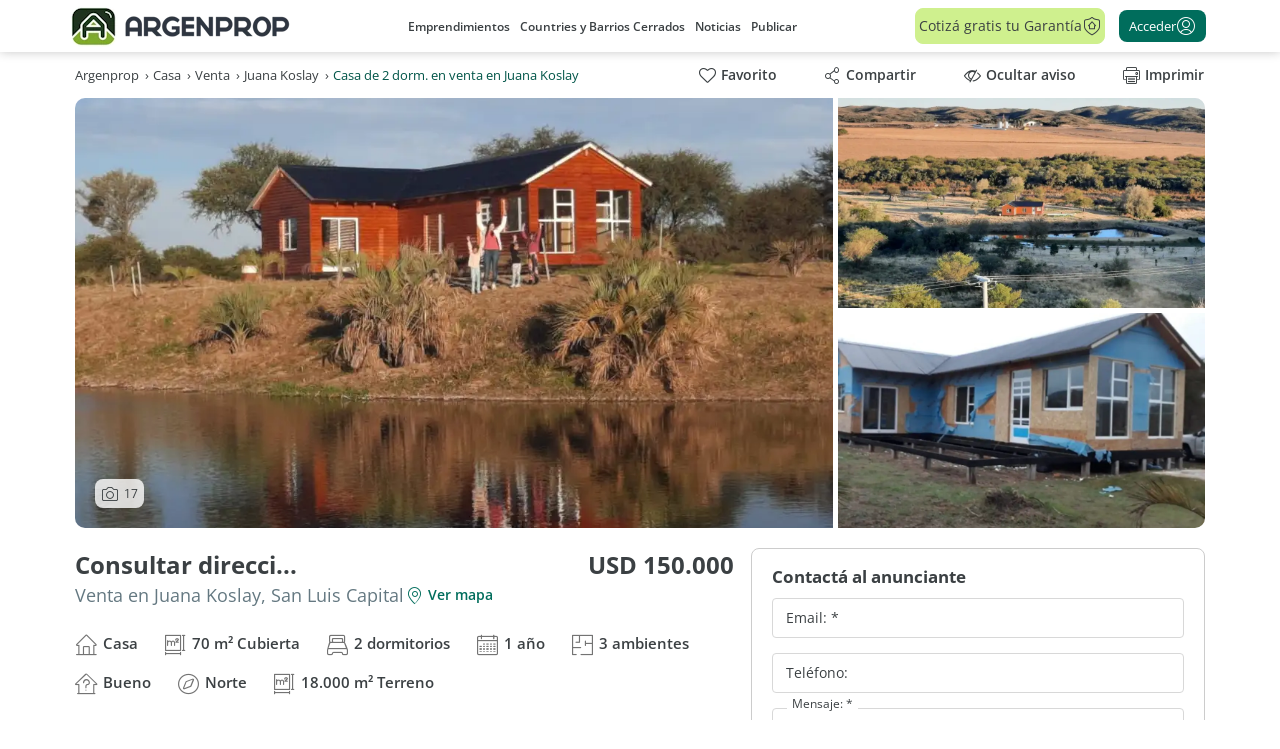

--- FILE ---
content_type: text/html; charset=utf-8
request_url: https://www.argenprop.com/casa-en-venta-en-juana-koslay-3-ambientes--7425363
body_size: 70596
content:



<!DOCTYPE html>
<html lang="es-AR">
<head>
<link href="//www.google.com" rel="preconnect">
<link href="//accounts.google.com" rel="preconnect">
<link href="//www.googletagmanager.com" rel="preconnect">
<link href="//accounts.google.com" rel="dns-prefetch">
<link href="//www.googletagmanager.com" rel="dns-prefetch">
<link href="//www.facebook.com" rel="dns-prefetch">
<link href="//www.google.com" rel="dns-prefetch">
<link href="//google.com" rel="dns-prefetch">
<link href="//www.googleadservices.com" rel="dns-prefetch">
<link href="//www.googletagservices.com" rel="dns-prefetch">
<link href="//pagead2.googlesyndication.com" rel="dns-prefetch">
<link href="//www.gstatic.com" rel="dns-prefetch">
<link href="//connect.facebook.net" rel="dns-prefetch">
<link href="//fonts.gstatic.com" rel="dns-prefetch">
<link href="//tpc.googlesyndication.com" rel="dns-prefetch">
<link href="//securepubads.g.doubleclick.net" rel="dns-prefetch">
<link href="//bat.bing.com" rel="dns-prefetch">
<link href="//js-agent.newrelic.com" rel="dns-prefetch">
<link href="https://analytics.sosiva451.com/" rel="dns-prefetch">
    
    <link rel="icon" type="image/png" sizes="256x256" href="/content/favicons/argenprop/favicon-256x256.png" />
    <link rel="icon" type="image/png" sizes="180x180" href="/content/favicons/argenprop/favicon-180x180.png" />
    <link rel="icon" type="image/png" sizes="128x128" href="/content/favicons/argenprop/favicon-128x128.png" />
    <link rel="icon" type="image/png" sizes="96x96" href="/content/favicons/argenprop/favicon-96x96.png" />
    <link rel="icon" type="image/png" sizes="48x48" href="/content/favicons/argenprop/favicon-48x48.png" />
    <link rel="icon" type="image/png" sizes="32x32" href="/content/favicons/argenprop/favicon-32x32.png" />
    <link rel="icon" type="image/png" sizes="16x16" href="/content/favicons/argenprop/favicon-16x16.png" />
    <link rel="shortcut icon" href="/content/favicons/argenprop/favicon.ico" />
    <link rel="apple-touch-icon" sizes="180x180" href="/content/favicons/argenprop/apple-touch-icon.png" />
    <meta name="apple-mobile-web-app-title" content="Argenprop" />
    <link rel="manifest" href="/content/favicons/argenprop/site.webmanifest" />

    
    <!-- Google Recaptcha -->
    <script data-recaptcha-service data-sitekey="6LcmaxkrAAAAAP9DmckFKcdgdcQbcJHil7PrYO9h" src="https://www.google.com/recaptcha/enterprise.js?render=6LcmaxkrAAAAAP9DmckFKcdgdcQbcJHil7PrYO9h" async defer></script>


        <!-- Google Tag Manager -->
    <script>
        (function(w,d,s,l,i){w[l]=w[l]||[];w[l].push({'gtm.start':
        new Date().getTime(),event:'gtm.js'});var f=d.getElementsByTagName(s)[0],
        j=d.createElement(s),dl=l!='dataLayer'?'&l='+l:'';j.async=true;j.src=
        'https://www.googletagmanager.com/gtm.js?id='+i+dl;f.parentNode.insertBefore(j,f);
        })(window,document,'script','dataLayer','GTM-KXR5P9');</script>
    <!-- End Google Tag Manager -->

<!-- Google DoubleClick for Publishers -->

<script src="https://securepubads.g.doubleclick.net/tag/js/gpt.js" crossorigin="anonymous" async></script>

<script>
    var googletag = googletag || {};
    googletag.cmd = googletag.cmd || [];
</script>
<!-- End Google DoubleClick for Publicshers -->

    <meta content="text/html; charset=UTF-8" http-equiv="Content-Type"> <meta content="width=device-width,initial-scale=1,maximum-scale=5,shrink-to-fit=no" name="viewport"> <meta content="app-id=400300356" name="apple-itunes-app"> <meta content="yes" name="apple-mobile-web-app-capable"> <meta content="yes" name="mobile-web-app-capable"> <link href="https://www.argenprop.com/casa-en-venta-en-juana-koslay-3-ambientes--7425363" rel="canonical"> <meta content="Venta de Casa en Donovan, Juana Koslay. Superficie terreno 2,5 ha. Superficie cubierta 70 m2. dos dormitorios cocina y ba&#xF1;o (en co...Juana Koslay" name="description"> <meta content="index,follow" name="robots"> <meta content="Casa - Venta - Argentina, Juana Koslay, Casa, Venta, Juana Koslay, 70  m&#xB2; Cubierta | 2 dormitorios | 1 a&#xF1;o, Argenprop" name="keywords">
    <meta content="https://www.argenprop.com/static-content/3635247/992d95eb-6007-4eef-b414-5136407fca59_u_medium.jpg" property="og:image"> <meta content="website" property="og:type"> <meta content="https://www.argenprop.com/casa-en-venta-en-juana-koslay-3-ambientes--7425363" property="og:url"> <meta content="Casa - Venta - Argentina, Juana Koslay" property="og:description"> <meta content="Venta Casa 2 dormitorios 1 a&#xF1;o, Norte, 70m2, , Juana Koslay, San Luis | Argenprop" property="og:title"> <meta content="Argenprop" property="og:site_name"> <meta content="963532813734086" property="fb:app_id">


            <style>@font-face{font-family:"Open Sans";font-style:normal;font-weight:400;font-stretch:100%;font-display:swap;src:local("Open Sans"),url("/fonts/opensans/OpenSans-Regular.woff2") format("woff2")}@font-face{font-family:"Open Sans";font-style:normal;font-weight:600;font-stretch:100%;font-display:swap;src:local("Open Sans"),url("/fonts/opensans/OpenSans-SemiBold.woff2") format("woff2")}@font-face{font-family:"Open Sans";font-style:normal;font-weight:700;font-stretch:100%;font-display:swap;src:local("Open Sans"),url("/fonts/opensans/OpenSans-Bold.woff2") format("woff2")}html,body,div,span,applet,object,iframe,h1,h2,h3,h4,h5,h6,p,blockquote,pre,a,abbr,acronym,address,big,cite,code,del,dfn,em,img,ins,kbd,q,s,samp,small,strike,strong,sub,sup,tt,var,b,u,i,center,dl,dt,dd,ol,ul,li,fieldset,form,label,legend,table,caption,tbody,tfoot,thead,tr,th,td,article,aside,canvas,details,embed,figure,figcaption,footer,header,hgroup,menu,nav,output,ruby,section,summary,time,mark,audio,video{margin:0;padding:0;border:0;font-size:100%;font:inherit;vertical-align:baseline}article,aside,details,figcaption,figure,footer,header,hgroup,menu,nav,section{display:block}body{line-height:1}ol,ul{list-style:none}blockquote,q{quotes:none}blockquote:before,blockquote:after,q:before,q:after{content:"";content:none}table{border-collapse:collapse;border-spacing:0}.center{display:flex;justify-content:center}body{font-weight:400}.fw-light{font-weight:400}.fw-regular{font-weight:400}.fw-medium{font-weight:600}@keyframes rotate{100%{transform:rotate(360deg)}}@keyframes dash{0%{stroke-dasharray:1,150;stroke-dashoffset:0}50%{stroke-dasharray:90,150;stroke-dashoffset:-35}100%{stroke-dasharray:90,150;stroke-dashoffset:-124}}.spinner{display:block;animation:rotate 2s linear infinite;margin:0 auto;max-height:50px;max-width:50px}.spinner .path{stroke:#006d5c;stroke-linecap:round;animation:dash 1.5s ease-in-out infinite;transform:translateZ(0);will-change:transform}@font-face{font-family:"basico1";src:url("/fonts/basico1/basico1.eot?s7k5at");src:url("/fonts/basico1/basico1.eot?s7k5at#iefix") format("embedded-opentype"),url("/fonts/basico1/basico1.ttf?s7k5at") format("truetype"),url("/fonts/basico1/basico1.woff?s7k5at") format("woff"),url("/fonts/basico1/basico1.svg?s7k5at#basico1") format("svg");font-weight:normal;font-style:normal;font-display:swap}[class^=basico1-icon-],[class*=" basico1-icon-"]{font-family:"basico1" !important;speak:none;font-style:normal;font-weight:normal;font-variant:normal;text-transform:none;line-height:1;-webkit-font-smoothing:antialiased;-moz-osx-font-smoothing:grayscale}.basico1-icon-bed:before{content:""}.basico1-icon-rotate:before{content:""}.basico1-icon-bath:before{content:""}.basico1-icon-square_meter:before{content:""}.basico1-icon-home:before{content:""}.basico1-icon-garage:before{content:""}.basico1-icon-bell:before{content:""}.basico1-icon-camera:before{content:""}.basico1-icon-calendar:before{content:""}.basico1-icon-professional:before{content:""}.basico1-icon-orientacion:before{content:""}.basico1-icon-terrace:before{content:""}.basico1-icon-building:before{content:""}.basico1-icon-service_room:before{content:""}.basico1-icon-pool:before{content:""}.basico1-icon-store:before{content:""}.basico1-icon-hotel:before{content:""}.basico1-icon-star:before{content:""}.basico1-icon-surfece:before{content:""}.basico1-icon-rule:before{content:""}.basico1-icon-security:before{content:""}.basico1-icon-field_1:before{content:""}.basico1-icon-field_2:before{content:""}.basico1-icon-wire:before{content:""}.basico1-icon-fot:before{content:""}.basico1-icon-favorite:before{content:""}.basico1-icon-favorite-on:before{content:""}.basico1-icon-printer:before{content:""}.basico1-icon-share:before{content:""}.basico1-icon-mail:before{content:""}.basico1-icon-trash:before{content:""}.basico1-icon-user:before{content:""}.basico1-icon-arrow_left_light:before{content:""}.basico1-icon-arrow_right_light:before{content:""}.basico1-icon-arrow_up:before{content:""}.basico1-icon-arrow_down:before{content:""}.basico1-icon-calculator:before{content:""}.basico1-icon-calculator_2:before{content:""}.basico1-icon-check-circle:before{content:""}.basico1-icon-cross:before{content:""}.basico1-icon-plus:before{content:""}.basico1-icon-less:before{content:""}.basico1-icon-camera_video:before{content:""}.basico1-icon-vr:before{content:""}.basico1-icon-arrow-alt:before{content:""}.basico1-icon-money:before{content:""}.basico1-icon-users:before{content:""}.basico1-icon-ambience:before{content:""}.basico1-icon-water:before{content:""}.basico1-icon-condition:before{content:""}.basico1-icon-fos:before{content:""}.basico1-icon-phone:before{content:""}.basico1-icon-zonification:before{content:""}.basico1-icon-map:before{content:""}.basico1-icon-lightbulb:before{content:""}.basico1-icon-resumen:before{content:""}.basico1-icon-pencil:before{content:""}.basico1-icon-search:before{content:""}.basico1-icon-more_vert:before{content:""}.basico1-icon-more_horiz:before{content:""}.basico1-icon-tune:before{content:""}.basico1-icon-swap_vert:before{content:""}.basico1-icon-swap_horiz:before{content:""}.basico1-icon-locked:before{content:""}.basico1-icon-logout:before{content:""}.basico1-icon-login:before{content:""}.basico1-icon-list:before{content:""}.basico1-icon-warning:before{content:""}.basico1-icon-news:before{content:""}.basico1-icon-close:before{content:""}.basico1-icon-angle_right:before{content:""}.basico1-icon-angle_left:before{content:""}.basico1-icon-clock:before{content:""}.basico1-icon-menu:before{content:""}.basico1-icon-desktop:before{content:""}.basico1-icon-laptop:before{content:""}.basico1-icon-angle_down:before{content:""}.basico1-icon-angle_up:before{content:""}.basico1-icon-spiner:before{content:""}.basico1-icon-my_account:before{content:""}.basico1-icon-direction:before{content:""}.basico1-icon-marker:before{content:""}.basico1-icon-360:before{content:""}.basico1-icon-check:before{content:""}.basico1-icon-listing:before{content:""}.basico1-icon-caret_down:before{content:""}.basico1-icon-back_menu:before{content:""}.basico1-icon-cross_black:before{content:""}.basico1-icon-question:before{content:""}.basico1-icon-inmobiliarias:before{content:""}.basico1-icon-whatsapp:before{content:""}.basico1-icon-street_view:before{content:""}.basico1-icon-facebook:before{content:""}.basico1-icon-twitter:before{content:""}.basico1-icon-university:before{content:""}.basico1-icon-file:before{content:""}.basico1-icon-caret_up:before{content:""}.basico1-icon-marker_solid:before{content:""}.basico1-icon-full_scren:before{content:""}.basico1-icon-angle_right_bold:before{content:""}.basico1-icon-angle_left_bold:before{content:""}.basico1-icon-cross_close:before{content:""}.basico1-icon-message:before{content:""}.basico1-icon-mail_open:before{content:""}.basico1-icon-aviso:before{content:""}.basico1-icon-electricidad:before{content:""}.basico1-icon-calefacion:before{content:""}.basico1-icon-subway:before{content:""}.basico1-icon-bookmark:before{content:""}.basico1-icon-eye:before{content:""}.basico1-icon-no_eye:before{content:""}.basico1-icon-games:before{content:""}.basico1-icon-game_android:before{content:""}.basico1-icon-message_full:before{content:""}.basico1-icon-message_full_black:before{content:""}.basico1-icon-star_black:before{content:""}.basico1-icon-trash_black:before{content:""}.basico1-icon-bookmark_black:before{content:""}.basico1-icon-share_arrow:before{content:""}.basico1-icon-download:before{content:""}.basico1-icon-codebar:before{content:""}.basico1-icon-share_ios:before{content:""}.basico1-icon-arrow-left:before{content:""}.basico1-icon-arrow-right:before{content:""}.basico1-icon-question_help:before{content:""}.basico1-icon-front_arrow:before{content:""}.basico1-icon-file_approved:before{content:""}.basico1-icon-folder:before{content:""}.basico1-icon-moneybox:before{content:""}.basico1-icon-question_help_black:before{content:""}.basico1-icon-ellipsis:before{content:""}.basico1-icon-money_simbol:before{content:""}.basico1-icon-address_card:before{content:""}.basico1-icon-angle_dow_bold:before{content:""}.basico1-icon-angle_up_bold:before{content:""}.basico1-icon-arrow_right_bold_circle:before{content:""}.basico1-icon-arrow_left_bold_circle:before{content:""}.basico1-icon-exclamation_circle:before{content:""}.basico1-icon-save:before{content:""}.basico1-icon-instagram:before{content:""}.basico1-icon-google_plus:before{content:""}.basico1-icon-youtube:before{content:""}.basico1-icon-pinterest:before{content:""}.basico1-icon-key:before{content:""}.basico1-icon-arrow_down_bold:before{content:""}.basico1-icon-arrow_up_bold:before{content:""}.basico1-icon-caret_right:before{content:""}.basico1-icon-caret_left:before{content:""}.basico1-icon-user_black:before{content:""}.basico1-icon-bell_black:before{content:""}.basico1-icon-hectarias:before{content:""}.basico1-icon-lotes:before{content:""}.basico1-icon-lotescount:before{content:""}.basico1-icon-elevato:before{content:""}.basico1-icon-laundry:before{content:""}.basico1-icon-restaurant:before{content:""}.basico1-icon-gym:before{content:""}.basico1-icon-tv_cable:before{content:""}.basico1-icon-kitchen:before{content:""}.basico1-icon-crane:before{content:""}.basico1-icon-linkedin:before{content:""}.basico1-icon-phone_black:before{content:""}.basico1-icon-whatsapp_black:before{content:""}.basico1-icon-balcony:before{content:""}.basico1-icon-sofa:before{content:""}.basico1-icon-dresser:before{content:""}.basico1-icon-sell:before{content:""}.basico1-icon-architecture:before{content:""}.basico1-icon-activity:before{content:""}.basico1-icon-mail_black:before{content:""}.basico1-icon-country:before{content:""}.basico1-icon-info:before{content:""}.basico1-icon-half_star:before{content:""}.basico1-icon-pause:before{content:""}.basico1-icon-play:before{content:""}.basico1-icon-mute:before{content:""}.basico1-icon-sound:before{content:""}.basico1-icon-ignore:before{content:""}.basico1-icon-mail_open_black:before{content:""}.basico1-icon-hour:before{content:""}.basico1-icon-upload:before{content:""}.basico1-icon-duplicate:before{content:""}.basico1-icon-filter:before{content:""}.basico1-icon-shield:before{content:""}.basico1-icon-shield_user:before{content:""}.basico1-icon-mobile:before{content:""}.basico1-icon-exit_full_scren:before{content:""}.basico1-icon-share_arrow_back:before{content:""}.basico1-icon-move:before{content:""}.basico1-icon-trophy:before{content:""}.basico1-icon-bell_inactive:before{content:""}.basico1-icon-window:before{content:""}.basico1-icon-door:before{content:""}.basico1-icon-arrow_exp:before{content:""}.basico1-icon-camera_video_360:before{content:""}.basico1-icon-file_black:before{content:""}.basico1-icon-unlike:before{content:""}.basico1-icon-like_dark:before{content:""}.basico1-icon-user_add:before{content:""}.basico1-icon-checkout_dark:before{content:""}.basico1-icon-checkout:before{content:""}.basico1-icon-unlike_dark:before{content:""}.basico1-icon-bell_plus:before{content:""}.basico1-icon-house_full:before{content:""}.basico1-icon-check_circle_dark:before{content:""}.basico1-icon-menu_slim:before{content:""}.basico1-icon-ellipsis_slim:before{content:""}.basico1-icon-facebook{color:#4267b2}.basico1-icon-instagram{color:#e1306c}.basico1-icon-twitter{color:#000}.basico1-icon-youtube{color:red}.basico1-icon-cantidad_toilettes:before,.basico1-icon-tipo_bano:before{content:""}.basico1-icon-galpon:before{content:""}.basico1-icon-permite_mascota:before{content:""}.basico1-icon-ganaderia:before{content:""}.basico1-icon-tipo_cochera:before{content:""}.basico1-icon-tipo_acceso:before{content:""}.basico1-icon-tipo_coche:before{content:""}.basico1-icon-cantidad_dormitorios:before,.basico1-icon-cantidad_habitaciones:before{content:""}.basico1-icon_cantidad_banos:before,.basico1-icon-cantidad_banos:before,.basico1-icon-casa_cantidad_banos:before{content:""}.basico1-icon-superficie_oficina:before,.basico1-icon-superficie_cubierta:before,.basico1-icon-superficie_construible:before,.basico1-icon-superficie_cubierta_casa:before,.basico1-icon-superficie_total:before,.basico1-icon-superficie_terreno:before{content:""}.basico1-icon-ph:before,.basico1-icon-casa:before,.basico1-icon-instalacion_vivienda:before,.basico1-icon-alquiler_propiedades:before,.basico1-iconventa_propiedades:before,.basico1-icon-cantidad_propiedades:before{content:""}.basico1-icon-tipo_cobertura:before,.basico1-icon-ambiente_cochera:before,.basico1-icon-cochera:before{content:""}.basico1-icon-square_meter_out:before{content:""}.basico1-icon-antiguedad:before{content:""}.basico1-icon-oficina:before,.basico1-icon-apto_profesional:before{content:""}.basico1-icon-orientacion:before{content:""}.basico1-icon-quinta:before,.basico1-icon-ambiente_terraza:before{content:""}.basico1-icon-unidades:before,.basico1-icon-en_edificio:before,.basico1-icon-tipo_propiedad:before,.basico1-icon-departamento:before,.basico1-icon-emprendimiento:before{content:""}.basico1-icon-casa_instalacion_pileta:before{content:""}.basico1-icon-local:before,.basico1-icon-tipo_bien:before,.basico1-icon-tipo_local:before,.basico1-icon-cantidad_plantas:before,.basico1-icon-ultima_actividad:before,.basico1-icon-negocio-especial:before,.basico1-icon-fondo-comercio:before,.basico1-icon-tipo_fondo_comercio:before,.basico1-icon-galeria_shopping:before{content:""}.basico1-icon-tipo_hotel:before{content:""}.basico1-icon-cantidad_estrellas:before{content:""}.basico1-icon-cantidad_hectareas:before{content:""}.basico1-icon-altura_techo:before,.basico1-icon-longitud_fondo:before,.basico1-icon-longitud_frente:before,.basico1-icon-distancia_pavimento:before,.basico1-icon-medida_lineal_derecha:before,.basico1-icon-largo:before,.basico1-icon-ancho:before{content:""}.basico1-icon-servicio_seguridad:before{content:""}.basico1-icon-campo:before,.basico1-icon-tipo_campo:before,.basico1-icon-agricultura:before{content:""}.basico1-icon-instalacion_alambrado_perimetral:before{content:""}.basico1-icon-factor_ocupacion_total:before{content:""}.basico1-icon-cantidad_plazas:before{content:""}.basico1-icon-expensas:before{content:""}.basico1-icon-cantidad_ambientes:before{content:""}.basico1-icon-instalacion_agua_corriente:before{content:""}.basico1-icon-estado_propiedad:before{content:""}.basico1-icon-factor_ocupacion_suelo:before{content:""}.basico1-icon-hectareas:before{content:""}.basico1-icon-terreno:before,.basico1-icon-tamano_minimo_lote:before{content:""}.basico1-icon-tipo_terreno:before,.basico1-icon-cantidad_maxima_lotes:before{content:""}.basico1-icon-disposicion:before{content:""}html{scroll-behavior:smooth}*{box-sizing:border-box}*:before,*:after{box-sizing:border-box}#adblock{font-size:0}.hide-ad{display:none !important}[data-lazy]{opacity:0;transition:opacity .3s ease}[data-lazy].show{opacity:1}.grecaptcha-badge{visibility:hidden}body{color:#3b4043;font-display:auto;font-family:"Open Sans",sans-serif;font-size:15px;font-weight:400;overflow-y:scroll;-webkit-font-smoothing:antialiased}.container{padding:20px;margin:0 auto}.container:before,.container:after{content:" ";display:table}.container:after{clear:both}@media only screen and (max-width: 600px){.container{padding:16px;width:100%}}@media only screen and (min-width: 601px)and (max-width: 1023px){.container{width:100%}}@media only screen and (min-width: 1024px)and (max-width: 1365px){.container{width:970px}}@media only screen and (min-width: 1024px)and (max-width: 1365px)and (min-width: 1200px)and (max-width: 1365px){.container{width:1170px}}@media only screen and (min-width: 1366px)and (max-width: 1499px){.container{width:1170px}}@media only screen and (min-width: 1500px){.container{width:1490px}}.error-message{color:#dd352c;border-bottom:1px solid #dd352c;background-color:#ffd7d7;margin:10px 0;padding:5px 10px;font-size:14px;line-height:20px;border-top-left-radius:4px;border-top-right-radius:4px}.overlay{background-color:rgba(0,0,0,.5);opacity:0;position:fixed;top:0;left:0;width:100%;height:100%;z-index:9002;visibility:hidden;transition:opacity ease-in-out .2s}@media only screen and (max-width: 600px){.overlay{top:0}}.overlay.show{visibility:visible;opacity:1}h1,h2,h3,h4,h5,h6{color:#3b4043;font-family:"Open Sans",sans-serif;font-weight:500;line-height:1.2;text-transform:none}h1,h2,h3{margin:20px 0}@media only screen and (max-width: 600px){h1,h2,h3{margin:10px 0}}h4,h5,h6{margin:10px 0}@media only screen and (max-width: 600px){h4,h5,h6{margin:5px 0}}h1{font-size:36px}h2{font-size:30px}h3{font-size:24px}h4{font-size:18px}h5{font-size:14px}h6{font-size:12px}a{color:#006d5c;text-decoration:none}a:hover{text-decoration:underline}p,span,label{color:inherit;font-size:inherit}em{color:#006d5c}sup{font-size:10px;margin-left:-3px;vertical-align:super}input,textarea,select,button{font-family:inherit;font-size:inherit}.collapsable-content{display:block}.collapsable-content.collapse{display:none}.target-is-open{display:block}.target-is-close{display:none}.collapsed .target-is-open{display:none}.collapsed .target-is-close{display:block}.mobile header{height:50px}.mobile header div.container{grid-template-columns:1fr 110px 50px;padding:0 0 0 16px}.mobile header div.container .header__logo img{max-width:210px}.mobile header div.container .header__menu-show{display:block;color:#3b4043}.mobile header div.container .header__login-container{justify-content:end}header{color:#3b4043;background:#fff;height:52px;position:relative;z-index:9001}header #garantias-header{display:none}header .container-shadow{position:absolute;box-shadow:0 0 10px rgba(0,0,0,.22);left:0;top:0;right:0;height:52px;z-index:99}@media only screen and (max-width: 600px){header .container-shadow{height:50px}}@media only screen and (min-width: 601px)and (max-width: 1023px){header .container-shadow{height:50px}}@media only screen and (max-width: 600px){header .hidden-mobile{display:none}}header .only-mobile{display:none}@media only screen and (max-width: 600px){header .only-mobile{display:block}}header .container{display:grid;grid-template-columns:210px 1fr 120px;grid-template-rows:52px;grid-gap:10px;padding-top:0;padding-bottom:0;position:absolute;top:0;right:0;left:0;z-index:9001}@media only screen and (min-width: 1024px)and (max-width: 1365px){header .container{grid-template-columns:210px auto 145px;padding:0 15px}}@media only screen and (min-width: 601px)and (max-width: 1023px){header .container{grid-template-columns:50px auto 150px;grid-template-rows:50px;padding:0 15px;margin-top:0}}@media only screen and (max-width: 600px){header .container{grid-template-columns:50px auto 130px;grid-template-rows:50px;padding:0}}header .container:before,header .container:after{content:none}header .container.container-btn-garantia{grid-template-columns:220px 1fr 200px 120px}@media only screen and (min-width: 1024px)and (max-width: 1365px){header .container.container-btn-garantia{grid-template-columns:220px 1fr 190px 95px;padding:0 15px}}header .header__menu-show{display:none;border:none;background:none;padding:0;font-size:32px;outline:none;position:relative;height:50px;width:50px}@media only screen and (max-width: 600px){header .header__menu-show{position:absolute;right:0}}header .header__menu-show i{pointer-events:none}header .header__login-container{display:grid;align-items:center}header .header__garantia{display:grid;align-items:center}header .header__garantia.hidden{visibility:hidden}header .header__garantia a{text-decoration:none}header .header__garantia i{font-size:20px;margin:0}header .header__garantia .btn.btn-secondary{font-weight:normal;padding:0px !important}@media only screen and (min-width: 601px)and (max-width: 1023px){header .header__garantia{display:none}}@media only screen and (max-width: 600px){header .header__garantia{display:none}}header .header__logo{display:grid;align-content:center}@media only screen and (max-width: 600px){header .header__logo img{width:160px}}header .header__bar{display:grid;justify-content:center;font-size:14px;font-weight:600}@media only screen and (max-width: 600px){header .header__bar{display:none}}@media only screen and (min-width: 601px)and (max-width: 1023px){header .header__bar{display:none}}@media only screen and (min-width: 1024px)and (max-width: 1365px){header .header__bar{font-size:12px}}header .header__bar .hide{display:none !important}header .header__bar ul li{float:left;position:relative}header .header__bar ul li h5{font-weight:600;margin:0}header .header__bar ul li a,header .header__bar ul li span{display:block;color:#3b4043;border-bottom:3px solid rgba(0,0,0,0);height:53px;line-height:53px;padding:0 10px;text-decoration:none;outline:none;transition:border .2s,color .2s}header .header__bar ul li a i,header .header__bar ul li span i{display:none}header .header__bar ul li a:hover,header .header__bar ul li span:hover{color:#006d5c;text-decoration:none;border-bottom-color:#006d5c}header .header__bar ul li a.current,header .header__bar ul li span.current{border-bottom-color:#006d5c;color:#006d5c}header .header__bar ul li a.current:hover,header .header__bar ul li span.current:hover{color:#006d5c;border-bottom-color:#006d5c}@media only screen and (min-width: 1024px)and (max-width: 1365px){header .header__bar ul li a,header .header__bar ul li span{padding:0 5px;font-size:12px}}header .header__bar ul li a .badge,header .header__bar ul li span .badge{position:absolute;font-size:10px;line-height:14px;background-color:#da2a36;color:#fff;padding:0 4px;right:10px;top:5px;border-radius:3px;font-weight:500;text-transform:uppercase}header #btn-loading-header{padding:0}header #btn-loading-header .spinner{position:relative;top:auto;left:auto}header #btn-loading-header .spinner .path{stroke:#006d5c}@media only screen and (max-width: 600px){header #btn-loading-header.btn-loading-header-property{display:none}}@media only screen and (min-width: 601px)and (max-width: 1023px){header #btn-loading-header.btn-loading-header-property{display:none}}header .header-widget{display:grid;position:relative;font-weight:400;justify-content:center}header .header-widget [data-menu-account-trigger].user-logged:hover:after{background:rgba(0,0,0,.8);border-radius:.2em;bottom:-2.3em;color:#fff;content:attr(_title);display:block;right:0em;padding:.3em .5em;position:absolute;text-shadow:0 1px 0 #000;white-space:nowrap;z-index:99999;font-size:13px}header .header-widget .btn-my-account{display:none;color:inherit;border:none;cursor:pointer;background:none;padding:0;outline:none;white-space:nowrap;transition:color .2s;position:relative}header .header-widget .btn-my-account.user-logged{display:flex;align-items:center;gap:2px}@media only screen and (min-width: 601px)and (max-width: 1023px){header .header-widget .btn-my-account.user-logged{pointer-events:none}header .header-widget .btn-my-account.user-logged i.icon-arrow{display:none}}@media only screen and (max-width: 600px){header .header-widget .btn-my-account.user-logged.user-logged{pointer-events:none}header .header-widget .btn-my-account.user-logged.user-logged i.icon-arrow{display:none}}header .header-widget .btn-my-account.user-logged *{pointer-events:none}header .header-widget .btn-my-account.user-logged span{display:inline-block;max-width:80px;overflow:hidden;text-overflow:ellipsis;vertical-align:text-bottom;margin-bottom:2px}header .header-widget .btn-my-account.user-logged i{font-size:20px;vertical-align:text-bottom}header .header-widget .btn-my-account.user-logged:hover{color:#006d5c}header .header-widget .btn-my-account.user-logged:not(.collapsed) .target-is-open,header .header-widget .btn-my-account.user-logged.collapsed .target-is-close{margin-top:3px}header .header-widget .btn-login-account{display:none;align-items:center;gap:5px;font-size:13px;color:#fff;border:none;cursor:pointer;background-color:#006d5c;border-color:#006d5c;padding:6px 10px;outline:none;border-radius:8px;position:relative}@media only screen and (max-width: 600px){header .header-widget .btn-login-account{color:#006d5c;background-color:rgba(0,0,0,0);font-weight:600;font-size:14px}}header .header-widget .btn-login-account *{pointer-events:none}header .header-widget .btn-login-account i{font-size:20px;vertical-align:text-bottom}header .header-widget .btn-login-account i.icon-arrow{top:2px;position:absolute}header .header-widget .btn-login-account:hover{background-color:#005548;border-color:#005548;color:#fff;text-decoration:none}@media only screen and (max-width: 600px){header .header-widget .btn-login-account:hover{color:#006d5c;background-color:#fff}}header .header-widget .dropdown{display:none;color:#3b4043;background-color:#fff;padding:10px;position:absolute;z-index:9001;margin-top:12px;top:100%;right:0;min-width:200px;border-radius:8px;box-shadow:1px 1px 5px 2px rgba(0,0,0,.3)}header .header-widget .dropdown.collapse{display:block}header .header-widget .dropdown:before,header .header-widget .dropdown:after{display:block;content:"";position:absolute;top:-6px;right:25px;height:14px;width:14px;transform:rotate(45deg)}header .header-widget .dropdown:before{background-color:#ccc;top:-7px}header .header-widget .dropdown:after{background-color:#fff}header .header-widget .dropdown .dropdown-menu{display:none;padding:5px 16px 12px 16px}header .header-widget .dropdown .dropdown-menu a{display:block;cursor:pointer;color:inherit;font-size:14px;padding-bottom:12px;padding-right:0;text-decoration:none;white-space:nowrap}header .header-widget .dropdown .dropdown-menu a i{font-size:20px;margin-right:4px;position:relative;top:4px}header .header-widget .dropdown .dropdown-menu a:hover{color:#006d5c}header .header-widget .dropdown .dropdown-menu li:last-child a{padding-bottom:0}header .bottom{position:absolute;bottom:0px;width:100%}.menu-mobile-primary{background-color:#eee;overflow-y:auto;position:fixed;top:0;bottom:0;left:auto;right:0;width:84%;max-width:340px;z-index:9003;transition:transform ease-in-out .2s;transform:translate3d(100%, 0, 0)}.menu-mobile-primary #garantias-mobile{display:none}@media only screen and (max-width: 600px){.menu-mobile-primary .hidden-mobile{display:none}}.menu-mobile-primary .hide{display:none !important}.menu-mobile-primary .only-mobile{display:none}@media only screen and (max-width: 600px){.menu-mobile-primary .only-mobile{display:block}}.menu-mobile-primary.show{transform:translate3d(0, 0, 0)}.menu-mobile-primary .badge{font-size:10px;background-color:#da2a36;color:#fff;padding:2px 6px;margin-left:10px;text-transform:uppercase;border-radius:3px;font-weight:500;position:relative;top:-3px}.menu-mobile-primary .spinner{position:absolute;left:50%;top:50%;margin-left:-25px;margin-top:-25px}.menu-mobile-primary .menu-avatar{display:block;background:rgba(0,0,0,0) url(/content/images/menu-header.jpg) 0 0 no-repeat;background-size:cover;font-weight:400;height:118px;margin-bottom:10px;position:relative}.menu-mobile-primary .menu-avatar .closeBtn{margin:10px;text-align:right}.menu-mobile-primary .menu-avatar .closeBtn i{font-size:30px}.menu-mobile-primary .menu-avatar span{display:block;font-size:16px;line-height:21px;margin-top:8px;padding:0 15px;text-align:center;text-transform:lowercase;overflow:hidden;white-space:nowrap;text-overflow:ellipsis}.menu-mobile-primary .menu-avatar .avatar{display:block;color:#fff;background-color:#006d5c;margin:0 auto;font-size:18px;line-height:40px;height:40px;width:40px;text-align:center;text-transform:uppercase;border-radius:100%}.menu-mobile-primary .menu-avatar .login-menu{display:block;color:#3b4043;font-size:16px;font-weight:400;position:absolute;padding:0 15px;left:0;bottom:0;line-height:44px;overflow:hidden;white-space:nowrap;text-overflow:ellipsis;text-align:left;width:100%}.menu-mobile-primary .menu-avatar .login-menu i{font-size:24px;margin-right:8px;vertical-align:text-bottom}.menu-mobile-primary ul{margin:0;padding:0}.menu-mobile-primary ul h5{margin:0}.menu-mobile-primary ul li{position:relative}.menu-mobile-primary ul li.separator{border-top:1px solid #ccc;line-height:0;margin:10px 0}.menu-mobile-primary ul li a{display:block;color:#3b4043;cursor:pointer;font-size:16px;font-weight:400;padding:0 10px;line-height:44px;text-decoration:none;outline:none}.menu-mobile-primary ul li a i{display:inline-block;font-size:24px;margin-right:8px;vertical-align:text-bottom}footer{color:#202020;background-color:#efefef;position:relative}@media only screen and (max-width: 600px){footer{padding:10px 0;content-visibility:auto}}@media only screen and (min-width: 601px)and (max-width: 1023px){footer{padding:10px 0}}footer #garantias-footer{display:none}footer .basico1-icon-facebook,footer .basico1-icon-instagram,footer .basico1-icon-twitter,footer .basico1-icon-youtube{color:#3b4043}footer .footer__agea{position:absolute;right:85px;bottom:0}@media only screen and (max-width: 600px){footer .footer__agea{right:10px}}@media only screen and (min-width: 601px)and (max-width: 1023px){footer .footer__agea{right:10px}}footer .footer__title{color:inherit;font-size:21px;line-height:23px;margin:10px 0 15px}@media only screen and (max-width: 600px){footer .footer__title{margin:10px 0}}@media only screen and (min-width: 601px)and (max-width: 1023px){footer .footer__title{margin:10px 0}}footer .footer__site-apps{margin-top:48px;display:none}footer .footer__site-apps a:hover{text-decoration:none}@media only screen and (max-width: 600px){footer .footer__site-apps{margin-top:32px}}@media only screen and (min-width: 601px)and (max-width: 1023px){footer .footer__site-apps{margin-top:32px}}footer .footer__site-social{margin-top:48px}@media only screen and (max-width: 600px){footer .footer__site-social{margin-top:32px}}@media only screen and (min-width: 601px)and (max-width: 1023px){footer .footer__site-social{margin-top:32px}}footer .footer__site-info{line-height:21px;width:38%;margin-right:2%;float:left}footer .footer__site-info .footer__site-logo{max-width:200px}footer .footer__site-info .footer__site-description{margin:10px 0}footer .footer__site-info .footer__data-fiscal{font-size:14px}footer .footer__site-info .footer__data-fiscal a{display:inline-block;float:left;margin-right:5px}footer .footer__site-info .footer__data-fiscal a:hover{color:#006d5c}footer .footer__site-info .footer__data-fiscal ul{float:left}footer .footer__site-info .footer__data-fiscal ul li{font-size:inherit;margin-bottom:5px}footer .footer__site-info ul li{margin-bottom:10px}footer .footer__site-info ul li a{color:inherit}footer .footer__site-info p{line-height:inherit}footer .footer__site-map{width:20%;margin-right:2%}footer .footer__site-map ol li{position:relative;margin-bottom:2px}footer .footer__site-map ol li .badge{display:none}footer .footer__site-map ol li:before{color:inherit;content:"›";font-size:26px;line-height:26px;position:absolute;top:-3px;left:0}footer .footer__site-map ol li a{color:inherit;font-size:15px;line-height:24px;padding-left:20px;text-decoration:none;transition:color,padding .2s ease-in-out}footer .footer__site-map ol li a:hover{color:#006d5c;padding-left:28px}footer .footer__site-map ol li i{display:none}footer .footer__site-links{width:18%}footer .footer__site-links a{line-height:21px;color:#3b4043}footer .footer__site-links .footer__powered{font-size:12px;margin-top:56px}footer .footer__site-links .footer__powered:after{display:inline-block;content:"";background:rgba(0,0,0,0) url(/content/images/margenprop-logo-green.svg) 0 0 no-repeat;height:22px;width:50%;vertical-align:middle}footer .footer__site-contact{width:18%;margin-right:2%}footer .footer__site-contact ul li{line-height:21px}footer .footer__site-contact ul li a{color:inherit}footer .footer__site-contact .social-icons{margin-top:10px}footer .footer__site-contact .social-icons li{float:left;margin-right:5px}footer .footer__site-contact .social-icons li a{font-size:35px}footer .footer__site-contact .social-icons li a:hover{color:inherit;text-decoration:none}footer div.footer__site-map,footer div.footer__site-contact,footer div.footer__site-links{float:left}@media only screen and (max-width: 600px){footer div.footer__site-map,footer div.footer__site-contact,footer div.footer__site-links{width:100%;margin-top:24px}}@media only screen and (min-width: 601px)and (max-width: 1023px){footer div.footer__site-map,footer div.footer__site-contact,footer div.footer__site-links{width:100%;margin-top:24px}}@media only screen and (max-width: 600px){footer div.footer__site-info{width:100%}}@media only screen and (min-width: 601px)and (max-width: 1023px){footer div.footer__site-info{width:100%}}.btn{display:flex;align-items:center;justify-content:center;border:1px solid rgba(0,0,0,0);cursor:pointer;position:relative;text-decoration:none;outline:none;border-radius:8px;font-size:14px;font-weight:600;padding:0 10px;line-height:34px;min-width:64px;user-select:none}.btn i{font-size:19px;margin-right:4px}.btn *{pointer-events:none}.btn.btn-show{display:block !important}.btn.btn-cta{color:#fff;background-color:#1d6ef9}.btn.btn-cta:hover{background-color:#145cd9}.btn.btn-cta .spinner .path{stroke:#fff}.btn.btn-icon{display:grid;align-items:center;justify-items:center;height:36px;width:36px;min-width:auto;border-radius:8px;border:1px solid #d0dae2}.btn.btn-icon i{font-size:22px;margin:0}.btn.btn-icon i.basico1-icon-whatsapp{color:#1bd741}.btn.btn-icon img{width:22px;margin:0 auto}.btn.btn-icon *{pointer-events:none}.btn.btn-icon--wa{border-color:rgba(0,0,0,0);background-color:#14a937;color:#fff;text-align:center}.btn.btn-icon--wa i.basico1-icon-whatsapp{color:#fff}.btn.btn-icon--wa:hover{background-color:#139a32;text-decoration:none}.btn.btn-action{padding:0;line-height:38px;border-color:#ccc;color:#3b4043;background-color:rgba(0,0,0,0)}.btn.btn-action img{width:18px;margin-right:4px}.btn.btn-action:focus,.btn.btn-action:hover{text-decoration:none;border-color:#647881}.btn.btn-action:hover span{text-decoration:none}.btn.btn-action i{position:relative;top:3px}.btn.btn-block{width:100%;padding:0}.btn.btn-sm{font-size:13px;font-weight:400;padding:0 8px;line-height:27px}.btn.btn-sm i{font-size:16px}.btn.btn-sm .spinner{height:15px;width:15px;left:4px;top:5px}.btn.btn-big{font-size:16px;padding:0 29px;line-height:38px;min-width:100px}.btn.btn-primary{color:#fff;background-color:#006d5c;border-color:#006d5c}.btn.btn-primary:not(:disabled):focus,.btn.btn-primary:not(:disabled):hover{text-decoration:none;color:#fff;background-color:#005548;border-color:#005548}.btn.btn-primary:not(:disabled).active{color:#fff;background-color:#005548;border-color:#005548}.btn.btn-primary .spinner .path{stroke:#fff}.btn.btn-secondary{color:#3b4043;background-color:#cff08e;border-color:#cff08e}.btn.btn-secondary:focus,.btn.btn-secondary:hover{color:#005548;background-color:#aedd52;border-color:#aedd52;text-decoration:none}@media only screen and (max-width: 600px){.btn.btn-secondary:focus,.btn.btn-secondary:hover{color:#3b4043;background-color:#cff08e;border-collapse:#cff08e}}.btn.btn-secondary.active{color:#005548;background-color:#aedd52;border-color:#aedd52}.btn.btn-terciary{color:#006d5c;background-color:#fff;border-color:#006d5c}.btn.btn-terciary:focus,.btn.btn-terciary:hover{color:#fff;background-color:#006d5c;border-color:#006d5c;text-decoration:none}.btn.btn-danger{color:#fff;background-color:#da2a36;border-color:rgba(0,0,0,0)}.btn.btn-danger:focus,.btn.btn-danger:hover{color:#fff;background-color:#ec564e;border-color:rgba(0,0,0,0);text-decoration:none}@media only screen and (max-width: 600px){.btn.btn-danger:focus,.btn.btn-danger:hover{color:#fff;background-color:#da2a36;border-collapse:rgba(0,0,0,0)}}.btn.btn-danger.active{color:#fff;background-color:#da2a36;border-color:rgba(0,0,0,0)}.btn.btn-danger .spinner .path{stroke:#fff}.btn.btn-text{color:#006d5c;background-color:rgba(0,0,0,0);border-color:rgba(0,0,0,0);padding:0}.btn.btn-text.btn-text-bold{font-weight:600}.btn.btn-text span{color:inherit}.btn.btn-text:focus,.btn.btn-text:hover{color:#006d5c}.btn.btn-text:focus span,.btn.btn-text:hover span{text-decoration:underline}.btn.btn-text[disabled]{color:#d0dae2;background-color:rgba(0,0,0,0);border-color:rgba(0,0,0,0);cursor:default;pointer-events:none}.btn .spinner{display:none;margin:initial;position:absolute;left:10px;top:4px;width:30px;height:30px}.btn.btn-loading{pointer-events:none}.btn.btn-loading:not(.btn-block){padding-left:50px}.btn.btn-loading:not(.btn-block).btn-sm{padding-left:40px}.btn.btn-loading .spinner{display:block}.btn[disabled]{color:#fff;background-color:#d0dae2;border-color:#d0dae2;cursor:default;pointer-events:none}.btn.btn-favorite img{top:5px}.popup{display:none;background-color:#fff;padding:30px;overflow:hidden;position:fixed;max-height:100vh;top:50%;left:50%;transform:translate(-50%, -50%);width:100%;max-width:400px;z-index:9003;transition:max-height ease-in-out .3s;border-radius:10px;box-shadow:0 1px 7px rgba(0,0,0,.3);-webkit-filter:blur(0)}@media only screen and (max-width: 600px){.popup{width:auto;overflow-y:auto;max-width:380px;margin:auto;max-height:90%;top:auto;left:10px;right:10px;bottom:10px;transform:none}}.popup .popup-content-inner{overflow-x:hidden;overflow-y:auto;max-height:250px;padding-right:10px;scrollbar-width:thin;scrollbar-color:#647881 #f2f2f2}.popup .popup-content-inner::-webkit-scrollbar-track{background-color:#f2f2f2;border-radius:15px;-webkit-box-shadow:inset 0 0 6px rgba(0,0,0,.3)}.popup .popup-content-inner::-webkit-scrollbar{background-color:#f2f2f2;width:8px}.popup .popup-content-inner::-webkit-scrollbar-thumb{background-color:#647881;border-radius:15px}.popup.popup-loading{padding:30px;max-height:110px}.popup #whatsappContactPopup .popup-header .popup-subtitle{text-align:center}.popup #whatsappContactPopup .contact-success-description{text-align:center;margin-top:20px;line-height:21px}.popup.popup-sticky{border:1px solid #dcdcdc;position:absolute;overflow:initial;transform:none;box-shadow:0 17px 15px rgba(0,0,0,.3)}@media only screen and (max-width: 600px){.popup.popup-sticky{left:10px !important;top:auto !important}}.popup.popup-sticky .popup-arrow{display:block;background-color:#fff;position:absolute;height:20px;width:20px;transform:rotate(45deg)}@media only screen and (max-width: 600px){.popup.popup-sticky .popup-arrow{display:none}}.popup.popup-sticky.popup-sticky-bottom{margin-top:15px}.popup.popup-sticky.popup-sticky-bottom .popup-arrow{border-left:1px solid #dcdcdc;border-top:1px solid #dcdcdc;top:-11px;left:50%;margin-left:-10px}.popup.popup-sticky.popup-sticky-left{transform:translateX(-15px)}.popup.popup-sticky.popup-sticky-left .popup-arrow{border-top:1px solid #dcdcdc;border-right:1px solid #dcdcdc;top:50%;right:-10px;margin-top:-10px}.popup.popup-sticky.popup-sticky-top{margin-top:-15px}.popup.popup-sticky.popup-sticky-top .popup-arrow{border-right:1px solid #dcdcdc;border-bottom:1px solid #dcdcdc;bottom:-11px;left:50%;margin-left:-10px}.popup.popup-sticky.popup-sticky-right{transform:translateX(15px)}.popup.popup-sticky.popup-sticky-right .popup-arrow{border-left:1px solid #dcdcdc;border-bottom:1px solid #dcdcdc;top:50%;left:-10px;margin-top:-10px}@media only screen and (max-width: 600px){.popup.popup-sticky{position:fixed;left:10px !important;top:auto !important;transform:none !important}}.popup .popup-header .popup-title{font-size:24px;font-weight:600;line-height:30px;margin:0 0 16px;text-align:center;width:100%}.popup .popup-header .popup-icon{max-width:30px;max-height:30px;float:left}.popup .popup-header .popup-close{cursor:pointer;font-size:20px;font-weight:bold;line-height:20px;padding:0;margin:0;border:none;background:none;position:absolute;top:5px;right:5px;outline:none}.popup .popup-header .popup-close *{pointer-events:none}.popup .popup-subtitle{display:block;margin:0 0 20px;font-size:14px;width:100%;line-height:18px}.popup .popup-footer{margin-top:20px}.popup .popup-footer.popup-footer-center{text-align:center}.popup .popup-message{text-align:center}.popup .popup-buttons{margin-top:15px;display:flex;gap:5px;justify-content:center}.popup .popup-buttons .btn{margin:14px 0 0}.popup-alert .popup-title{text-align:center}.popup-alert .popup-content p{color:#3b4043;line-height:20px}.popup-confirm .popup-header .popup-title{text-align:center;font-size:20px;line-height:24px}.popup-confirm .popup-content p{color:#3b4043;line-height:18px;text-align:center}#board-pending-invitation{text-align:center}#board-pending-invitation img{width:100%}.popup-login .link-box,.popup-register .link-box{font-size:15px;line-height:19px;text-align:center}.popup-login .lnk-go,.popup-register .lnk-go{font-size:13px;margin-top:22px;display:block}.popup-login .popup-separator,.popup-register .popup-separator{margin:27px 0;position:relative;border-top:1px solid #ccc}.popup-login .popup-separator span,.popup-register .popup-separator span{display:inline-block;background-color:#fff;padding:0 10px;position:absolute;left:50%;top:50%;transform:translate(-50%, -50%);white-space:pre}.popup-login button img,.popup-register button img{vertical-align:middle;margin-right:5px;width:20px}.popup-login .btn-facebook,.popup-login .btn-google,.popup-login .btn-apple,.popup-login .btn-email,.popup-register .btn-facebook,.popup-register .btn-google,.popup-register .btn-apple,.popup-register .btn-email{display:block;color:#3b4043;padding:2px 15px;border-radius:4px;background-size:20px !important;text-align:left;background-repeat:no-repeat !important;background-position:248px !important;border:1px solid #d0dae2}.popup-login .btn-google-one-tap,.popup-register .btn-google-one-tap{height:40px !important}.popup-login .btn-facebook,.popup-register .btn-facebook{background:url(/content/images/login/facebook.svg)}.popup-login .btn-google,.popup-register .btn-google{background:url(/content/images/google_logo.svg)}.popup-login .btn-apple,.popup-register .btn-apple{background:url(/content/images/login/apple.svg)}.popup-login .btn-email,.popup-register .btn-email{background:url(/content/images/login/email.svg)}.popup-login .social-login-links,.popup-register .social-login-links{display:grid;grid-row-gap:10px}.popup-login .social-login-links li,.popup-register .social-login-links li{display:grid}.popup-login .social-login-links li.hide,.popup-register .social-login-links li.hide{display:none}.popup-login,.popup-register{width:340px}.popup-login{overflow:initial}@media only screen and (max-width: 600px){.popup-login{overflow:scroll}}.popup-login .material-control{margin:20px 0}.popup-login .show-password{color:inherit;font-size:16px;cursor:pointer;position:absolute;right:14px;top:13px}.popup-login .remember-forgot{margin:15px 0}.popup-login .remember-forgot span{font-size:14px}.popup-login .remember-forgot a{float:right;font-size:12px;margin-top:4px}.popup-login .resend-email-btn{display:none}.popup-login .resend-email-message{display:none;font-weight:400;font-size:15px;color:#202020}.popup-login .resend-email-message label{font-weight:500}.popup-login .popup-text-center{text-align:center}.popup-register .register-form .material-control{margin-bottom:15px}.popup-register .register-form .show-password{color:inherit;font-size:16px;cursor:pointer;position:absolute;right:14px;top:13px}.popup-register .register-form .material-control--error .field-validation-error span{display:block;overflow:auto}.popup-register .action-box{text-align:center}.popup-register .action-box .btn{margin:15px 0}.popup-register .action-box .checkbox-styled span{font-size:14px}.popup-register .action-box p{margin:10px 0 0;font-size:12px;line-height:18px}.popup-register .action-box p.form-validation-invalid{color:red;font-size:13px;line-height:initial;text-align:left}.popup-register .action-box .recaptcha-container{margin:15px 0 0;overflow:hidden}.popup-register .action-box .recaptcha-container .g-recaptcha{display:inline-block;margin-left:50%;transform:translateX(-50%)}.popup-register-confirmation p,.popup-forgot-password-confirmation p{margin:0 0 20px;line-height:20px;text-align:center}.material-control{position:relative}.material-control label{color:#3b4043;font-weight:400;font-size:14px;pointer-events:none;position:absolute;left:14px;top:13px;z-index:1;transition:all .3s ease;background-color:#fff}.material-control input,.material-control textarea{display:block;color:#202020;background-color:#fff;border:1px solid #d8d8d8;font-size:14px;font-weight:400;padding:0 14px;line-height:38px;position:relative;width:100%;outline:none;border-radius:4px}.material-control textarea{line-height:18px;padding-top:10px;padding-bottom:10px;min-height:70px;resize:vertical;resize:none}.material-control span.field-validation-error{display:block;font-size:13px;padding:4px 15px 0}.material-control span.field-validation-error span{font-size:12px;line-height:initial}.material-control input:-webkit-autofill,.material-control input:-webkit-autofill:hover,.material-control input:-webkit-autofill:focus,.material-control input:-webkit-autofill:active{-webkit-text-fill-color:#202020;-webkit-box-shadow:0 0 0px 1000px #fff inset}.material-control.material-control--active label,.material-control.material-control--filled label{background-color:#fff;font-size:12px;top:-10px;left:15px;padding:0px 5px}.material-control.material-control--active input,.material-control.material-control--active textarea{border-color:#006d5c}.material-control.material-control--active label{color:#006d5c}.material-control.material-control--error input,.material-control.material-control--error textarea{border:1px solid #dd352c}.material-control.material-control--error label{color:#dd352c}.domain-suggest{display:none;background-color:#fff;padding:10px 0;margin-top:6px;position:absolute;top:100%;left:0;overflow:hidden;z-index:9000;border-radius:3px;box-shadow:0 1px 7px rgba(0,0,0,.3)}.domain-suggest li span{display:block;cursor:pointer;padding:10px 18px;white-space:nowrap;user-select:none}.domain-suggest li span em{color:inherit;font-weight:600;pointer-events:none}.domain-suggest li.active span,.domain-suggest li:hover span{background-color:#ccc}input[type=text],input[type=password],input[type=number],input[type=email],input[type=tel],textarea{-webkit-appearance:none;-moz-appearance:none;appearance:none}.form-control{display:block;color:#3b4043;border:1px solid #d8d8d8;background-color:#fff;font-size:14px;font-weight:400;padding:0 14px;line-height:38px;width:100%;outline:0;border-radius:4px;transition:border-color ease-in-out .15s;box-sizing:border-box}.form-control:focus{border-color:#005548}.form-control.input-validation-error{border:1px solid red}.form-control.input-validation-error:focus{box-shadow:none}.form-control.input-validation-warning{border:1px solid #320ec5}.form-control[disabled],.form-control[readonly]{background-color:#eee !important}.form-control::placeholder{color:#757575;font-size:14px}@media only screen and (max-width: 600px){.form-control::placeholder{font-size:16px}}.form-control:-webkit-autofill,.form-control:-webkit-autofill:hover,.form-control:-webkit-autofill:focus,.form-control:-webkit-autofill:active{-webkit-text-fill-color:#3b4043;-webkit-box-shadow:0 0 0px 1000px #fff inset}@media only screen and (max-width: 600px){.form-control{font-size:16px}}@media only screen and (max-width: 600px){.form-control{margin-bottom:20px}}.form-control-h29{display:block;color:#3b4043;border:1px solid #d8d8d8;background-color:#fff;font-size:14px;font-weight:400;padding:0 14px;line-height:38px;width:100%;outline:0;border-radius:4px;transition:border-color ease-in-out .15s;box-sizing:border-box;line-height:29px;height:29px}.form-control-h29:focus{border-color:#005548}.form-control-h29.input-validation-error{border:1px solid red}.form-control-h29.input-validation-error:focus{box-shadow:none}.form-control-h29.input-validation-warning{border:1px solid #320ec5}.form-control-h29[disabled],.form-control-h29[readonly]{background-color:#eee !important}.form-control-h29::placeholder{color:#757575;font-size:14px}@media only screen and (max-width: 600px){.form-control-h29::placeholder{font-size:16px}}.form-control-h29:-webkit-autofill,.form-control-h29:-webkit-autofill:hover,.form-control-h29:-webkit-autofill:focus,.form-control-h29:-webkit-autofill:active{-webkit-text-fill-color:#3b4043;-webkit-box-shadow:0 0 0px 1000px #fff inset}@media only screen and (max-width: 600px){.form-control-h29{font-size:16px}}@media only screen and (max-width: 600px){.form-control-h29{border:none;padding-left:0}}.server-error-validation{display:none;color:#dd352c;margin:10px 0;font-size:15px;line-height:20px}.field-validation-valid{display:none}.field-validation-error{display:block;color:#dd352c;line-height:20px}.field-validation-error span{display:block;color:inherit;font-size:13px;line-height:20px}.field-validation-warning{display:block;color:#320ec5;line-height:20px}.field-validation-warning span{display:block;color:inherit;font-size:13px;line-height:20px}.text-center{text-align:center}.resend-email-message{display:none;font-weight:400;font-size:15px;color:#202020;margin:10px}.resend-email-message label{font-weight:500}.form-group{position:relative;margin-bottom:15px}.form-group label:not(.checkbox-styled){display:inline-block;font-size:15px;font-weight:400;margin-bottom:10px}.form-group.with-check .checkbox-styled{margin:10px 0 0}.form-group input[type=text],.form-group input[type=email],.form-group input[type=number],.form-group input[type=password],.form-group textarea,.form-group select{display:block;color:#3b4043;border:1px solid #d8d8d8;background-color:#fff;font-size:14px;font-weight:400;padding:0 14px;line-height:38px;width:100%;outline:0;border-radius:4px;transition:border-color ease-in-out .15s;box-sizing:border-box}.form-group input[type=text]:focus,.form-group input[type=email]:focus,.form-group input[type=number]:focus,.form-group input[type=password]:focus,.form-group textarea:focus,.form-group select:focus{border-color:#005548}.form-group input[type=text].input-validation-error,.form-group input[type=email].input-validation-error,.form-group input[type=number].input-validation-error,.form-group input[type=password].input-validation-error,.form-group textarea.input-validation-error,.form-group select.input-validation-error{border:1px solid red}.form-group input[type=text].input-validation-error:focus,.form-group input[type=email].input-validation-error:focus,.form-group input[type=number].input-validation-error:focus,.form-group input[type=password].input-validation-error:focus,.form-group textarea.input-validation-error:focus,.form-group select.input-validation-error:focus{box-shadow:none}.form-group input[type=text].input-validation-warning,.form-group input[type=email].input-validation-warning,.form-group input[type=number].input-validation-warning,.form-group input[type=password].input-validation-warning,.form-group textarea.input-validation-warning,.form-group select.input-validation-warning{border:1px solid #320ec5}.form-group input[type=text][disabled],.form-group input[type=text][readonly],.form-group input[type=email][disabled],.form-group input[type=email][readonly],.form-group input[type=number][disabled],.form-group input[type=number][readonly],.form-group input[type=password][disabled],.form-group input[type=password][readonly],.form-group textarea[disabled],.form-group textarea[readonly],.form-group select[disabled],.form-group select[readonly]{background-color:#eee !important}.form-group input[type=text]::placeholder,.form-group input[type=email]::placeholder,.form-group input[type=number]::placeholder,.form-group input[type=password]::placeholder,.form-group textarea::placeholder,.form-group select::placeholder{color:#757575;font-size:14px}@media only screen and (max-width: 600px){.form-group input[type=text]::placeholder,.form-group input[type=email]::placeholder,.form-group input[type=number]::placeholder,.form-group input[type=password]::placeholder,.form-group textarea::placeholder,.form-group select::placeholder{font-size:16px}}.form-group input[type=text]:-webkit-autofill,.form-group input[type=text]:-webkit-autofill:hover,.form-group input[type=text]:-webkit-autofill:focus,.form-group input[type=text]:-webkit-autofill:active,.form-group input[type=email]:-webkit-autofill,.form-group input[type=email]:-webkit-autofill:hover,.form-group input[type=email]:-webkit-autofill:focus,.form-group input[type=email]:-webkit-autofill:active,.form-group input[type=number]:-webkit-autofill,.form-group input[type=number]:-webkit-autofill:hover,.form-group input[type=number]:-webkit-autofill:focus,.form-group input[type=number]:-webkit-autofill:active,.form-group input[type=password]:-webkit-autofill,.form-group input[type=password]:-webkit-autofill:hover,.form-group input[type=password]:-webkit-autofill:focus,.form-group input[type=password]:-webkit-autofill:active,.form-group textarea:-webkit-autofill,.form-group textarea:-webkit-autofill:hover,.form-group textarea:-webkit-autofill:focus,.form-group textarea:-webkit-autofill:active,.form-group select:-webkit-autofill,.form-group select:-webkit-autofill:hover,.form-group select:-webkit-autofill:focus,.form-group select:-webkit-autofill:active{-webkit-text-fill-color:#3b4043;-webkit-box-shadow:0 0 0px 1000px #fff inset}@media only screen and (max-width: 600px){.form-group input[type=text],.form-group input[type=email],.form-group input[type=number],.form-group input[type=password],.form-group textarea,.form-group select{font-size:16px}}.form-group select{height:40px}.form-group textarea{min-width:100%;line-height:18px;padding-top:10px;padding-bottom:10px}.form-group.form-group-icon .form-control{padding-left:50px}.form-group.form-group-icon .form-control-icon{font-size:24px;pointer-events:none;position:absolute;left:15px;top:35px}.form-group.input-group-left{display:grid;align-content:start;grid-template-columns:auto 1fr}.form-group.input-group-left label,.form-group.input-group-left .field-validation-error{grid-column:1/end}.form-group.input-group-left .input-group-text{display:grid;grid-auto-flow:column;align-content:center;background-color:#f2f2f2;border:1px solid #d8d8d8;padding:0 10px;text-align:center;min-width:45px;white-space:nowrap;border-radius:4px;border-right:none;border-bottom-right-radius:0;border-top-right-radius:0}@media only screen and (max-width: 600px){.form-group.input-group-left .input-group-text{margin-bottom:20px}}.form-group.input-group-left .form-control{border-bottom-left-radius:0;border-top-left-radius:0}.form-group.input-group-right{display:grid;align-content:start;grid-template-columns:1fr auto}.form-group.input-group-right label,.form-group.input-group-right .field-validation-error{grid-column:1/end}.form-group.input-group-right .input-group-text{display:grid;grid-auto-flow:column;align-content:center;background-color:#f2f2f2;border:1px solid #d8d8d8;padding:0 10px;text-align:center;min-width:45px;white-space:nowrap;border-radius:4px;border-left:none;border-bottom-left-radius:0;border-top-left-radius:0}@media only screen and (max-width: 600px){.form-group.input-group-right .input-group-text{margin-bottom:20px}}.form-group.input-group-right .form-control{border-bottom-right-radius:0;border-top-right-radius:0}.form-group .field-validation-error{font-size:13px;padding:4px 15px 0 0}.checkbox-styled{display:inline-block;line-height:20px;margin:0;padding:0}.checkbox-styled input{display:none}.checkbox-styled input[disabled]+span{cursor:default}.checkbox-styled input[disabled]+span:before{background:#fff;border-color:#ccc}.checkbox-styled input[disabled]+span:after{border-color:#ccc}.checkbox-styled span{display:block;cursor:pointer;position:relative;font-weight:400;padding-left:26px;user-select:none}.checkbox-styled span:before,.checkbox-styled span:after{display:block;content:"";position:absolute;top:0;left:0}.checkbox-styled span:before{border:2px solid #647881;background-color:#fff;height:18px;width:18px;border-radius:2px}.checkbox-styled span:hover:before{border-color:#006d5c}.checkbox-styled span:after{border:3px solid #fff;border-top:none;border-right:none;top:6px;left:4px;height:5px;width:9px;transform:rotate(-45deg);opacity:0}.checkbox-styled input:checked+:before{background-color:#006d5c;border-color:#006d5c}.checkbox-styled input:checked+:after{opacity:1}.container-btn-filters{display:flex;justify-content:space-around;flex-wrap:wrap}.btn-checkbox-styled span{display:inline-flex;align-items:center;justify-content:center;cursor:pointer;position:relative;user-select:none;color:#3b4043;border:1px solid #ccc;font-size:15px;border-radius:3px;width:44px;height:44px;text-align:center}.btn-checkbox-styled input{display:none}.btn-checkbox-styled input:checked+span{background-color:#d5ebdb;color:#005548;border:1px solid #006d5c}.checkbox-styled-location{display:block;line-height:20px;margin-left:15px;padding:0}.checkbox-styled-location input{display:none}.checkbox-styled-location input[disabled]+span{cursor:default}.checkbox-styled-location input[disabled]+span:before{background:#fff;border-color:#ccc}.checkbox-styled-location input[disabled]+span:after{border-color:#ccc}.checkbox-styled-location span{display:block;cursor:pointer;position:relative;font-weight:400;padding-left:23px;user-select:none}.checkbox-styled-location span:before,.checkbox-styled-location span:after{display:block;content:"";position:absolute;top:0;left:0}.checkbox-styled-location span:before{border:2px solid #647881;background-color:#fff;height:18px;width:18px;border-radius:2px}.checkbox-styled-location span:after{border:3px solid #fff;border-top:none;border-right:none;top:6px;left:4px;height:5px;width:9px;transform:rotate(-45deg);opacity:0}.checkbox-styled-location input:checked+:before{background-color:#006d5c;border-color:#006d5c}.checkbox-styled-location input:checked+:after{opacity:1}.radio-styled{display:inline-block;cursor:pointer;line-height:20px;margin:0;padding:0;min-width:18px;min-height:18px}.radio-styled input{display:none}.radio-styled span{display:block;position:relative;font-weight:400;padding-left:23px}.radio-styled span:before,.radio-styled span:after{display:block;content:"";position:absolute;top:0;left:0;border-radius:100%}.radio-styled span:before{border:1px solid #647881;background-color:#fff;height:18px;width:18px}.radio-styled span:after{background-color:#006d5c;top:4px;left:4px;height:10px;width:10px;opacity:0}.radio-styled input:checked+:before{background-color:#fff;border:1px solid #006d5c}.radio-styled input:checked+:after{opacity:1}.radio-styled-description .radio-styled span{padding-left:30px}.radio-styled-description p{color:#647881;padding-left:30px;font-size:14px;line-height:20px}.container.container-home h1{font-weight:400;font-size:26px;letter-spacing:-0.39px;margin:48px 0 0}@media only screen and (max-width: 600px){.container.container-home h1{margin:10px 0;font-size:22px;line-height:31px;font-weight:600}}.container.container-home .title-header-lema{display:block}@media only screen and (max-width: 600px){.container.container-home .title-header-lema{display:none}}#garantias-mobile,#garantias-footer,.webticket,.save-alert{display:block !important}footer .footer__powered{display:none}footer .footer__site-apps{display:block}.header__bar ul li a{font-weight:600}.listing-map-searching img{display:block !important}.card__photos-max-len{background-color:rgba(0,109,92,.5)}
@font-face{font-family:"Open Sans";font-style:normal;font-weight:400;font-stretch:100%;font-display:swap;src:local("Open Sans"),url("/fonts/opensans/OpenSans-Regular.woff2") format("woff2")}@font-face{font-family:"Open Sans";font-style:normal;font-weight:600;font-stretch:100%;font-display:swap;src:local("Open Sans"),url("/fonts/opensans/OpenSans-SemiBold.woff2") format("woff2")}@font-face{font-family:"Open Sans";font-style:normal;font-weight:700;font-stretch:100%;font-display:swap;src:local("Open Sans"),url("/fonts/opensans/OpenSans-Bold.woff2") format("woff2")}.leaflet-control-toolbar-help:after,.leaflet-control-toolbar-help:before{content:"";position:absolute;top:50%;margin-top:-8px;padding:0;height:0;width:0;border-color:rgba(0,0,0,0);border-style:solid;border-width:8px;z-index:0}.leaflet-layer,.leaflet-image-layer,.leaflet-zoom-box,.leaflet-tile-container,.leaflet-marker-shadow,.leaflet-marker-icon,.leaflet-tile,.leaflet-pane>canvas,.leaflet-pane>svg,.leaflet-pane{position:absolute;left:0;top:0}.leaflet-bottom,.leaflet-top{position:absolute;z-index:500;pointer-events:none}.leaflet-bar a:hover,.leaflet-bar a{background-color:#fff;border-bottom:1px solid #ccc;width:26px;height:26px;line-height:26px;display:block;text-align:center;text-decoration:none;color:#000}.leaflet-control-layers-toggle,.leaflet-bar a{background-position:50% 50%;background-repeat:no-repeat;display:block}.leaflet-popup-tip,.leaflet-popup-content-wrapper{background:#fff;color:#333;box-shadow:0 3px 14px rgba(0,0,0,.4)}.leaflet-tooltip-right:before,.leaflet-tooltip-left:before,.leaflet-tooltip-bottom:before,.leaflet-tooltip-top:before{position:absolute;pointer-events:none;border:6px solid rgba(0,0,0,0);background:rgba(0,0,0,0);content:""}.leaflet-popup{margin:0;position:absolute;text-align:center;margin-bottom:20px}.leaflet-popup-content-wrapper{background:rgba(0,0,0,0);color:initial;box-shadow:initial;padding:1px;text-align:left;border-radius:12px}.leaflet-popup-tip-container{display:none;width:40px;height:20px;position:absolute;left:50%;margin-left:-20px;overflow:hidden;pointer-events:none}.marker-cluster-small{background-color:rgba(181,226,140,.6)}.marker-cluster-small div{background-color:rgba(110,204,57,.6)}.marker-cluster-medium{background-color:rgba(241,211,87,.6)}.marker-cluster-medium div{background-color:rgba(240,194,12,.6)}.marker-cluster-large{background-color:rgba(253,156,115,.6)}.marker-cluster-large div{background-color:rgba(241,128,23,.6)}.leaflet-oldie .marker-cluster-small{background-color:#b5e28c}.leaflet-oldie .marker-cluster-small div{background-color:#6ecc39}.leaflet-oldie .marker-cluster-medium{background-color:#f1d357}.leaflet-oldie .marker-cluster-medium div{background-color:#f0c20c}.leaflet-oldie .marker-cluster-large{background-color:#fd9c73}.leaflet-oldie .marker-cluster-large div{background-color:#f18017}.leaflet-oldie .leaflet-popup-content-wrapper{zoom:1;border:1px solid #999}.leaflet-oldie .leaflet-popup-tip{width:24px;margin:0 auto;filter:progid:DXImageTransform.Microsoft.Matrix(M11=0.70710678, M12=0.70710678, M21=-0.70710678, M22=0.70710678);border:1px solid #999}.leaflet-oldie .leaflet-popup-tip-container{margin-top:-1px}.leaflet-oldie .leaflet-control-zoom{border:1px solid #999}.leaflet-oldie .leaflet-control-layers{border:1px solid #999}.marker-cluster{background-clip:padding-box;border-radius:20px}.marker-cluster div{width:30px;height:30px;margin-left:5px;margin-top:5px;text-align:center;border-radius:15px;font:12px}.marker-cluster span{line-height:30px}.leaflet-cluster-anim .leaflet-marker-icon{transition:transform .3s ease-out,opacity .3s ease-in}.leaflet-cluster-anim .leaflet-marker-shadow{transition:transform .3s ease-out,opacity .3s ease-in}.leaflet-cluster-spider-leg{transition:stroke-dashoffset .3s ease-out,stroke-opacity .3s ease-in}.leaflet-control-search-move-box{background-color:#fff;padding:4px 10px 0;box-shadow:0 1px 5px rgba(0,0,0,.65);border-radius:4px}.leaflet-control-search-move-box label{font-size:14px;font-family:Roboto}.leaflet-control-search-move-box input{float:left}.leaflet-control-search-move-box span{float:left;margin:1px 0 0 5px}.leaflet-control-toolbar{position:relative;box-shadow:0 1px 5px rgba(0,0,0,.65);border-radius:4px}.leaflet-control-toolbar a:first-of-type{border-top-left-radius:4px;border-top-right-radius:4px}.leaflet-control-toolbar a:last-of-type{border-bottom-left-radius:4px;border-bottom-right-radius:4px;border-bottom:none}.leaflet-control-toolbar a:hover{background-color:#f4f4f4}.leaflet-control-toolbar>a{display:block;color:#555;background-color:#fff;border-bottom:1px solid #ccc;font-size:22px;line-height:45px;text-align:center;text-decoration:none;width:45px;height:45px}.leaflet-touch .leaflet-bar{box-shadow:none;border:2px solid rgba(0,0,0,.2);background-clip:padding-box}.leaflet-touch .leaflet-bar a{width:30px;height:30px;line-height:30px}.leaflet-touch .leaflet-control-zoom-in{font-size:22px}.leaflet-touch .leaflet-control-zoom-out{font-size:24px}.leaflet-touch .leaflet-control-layers-toggle{width:44px;height:44px}.leaflet-touch .leaflet-control-attribution{box-shadow:none}.leaflet-touch .leaflet-control-layers{box-shadow:none;border:2px solid rgba(0,0,0,.2);background-clip:padding-box}.leaflet-touch .leaflet-control-toolbar>a{font-size:16px;line-height:30px;width:32px;height:30px}.leaflet-control-toolbar-help{position:absolute;top:50%;margin-top:-40px;background-color:#fff;border:1px solid #ccc;border-radius:3px;box-sizing:content-box;box-shadow:0 0 5px 0 rgba(0,0,0,.3);transition:opacity linear .3s}.leaflet-control-toolbar-help.help-left:before{border-left-color:#ccc;right:-1px;margin-right:-16px}.leaflet-control-toolbar-help.help-left:after{border-left-color:#fff;right:0;margin-right:-16px;z-index:1}.leaflet-control-toolbar-help.help-right:before{border-right-color:#ccc;left:-1px;margin-left:-16px}.leaflet-control-toolbar-help.help-right:after{border-right-color:#fff;left:0;margin-left:-16px;z-index:1}.help-left{right:100%;margin-right:10px}.help-right{left:100%;margin-left:10px}.leaflet-control-toolbar-help-close-button{color:#555 !important;position:absolute;left:0;top:0;margin-left:2px}.leaflet-control-toolbar-help-info{color:#555;font-family:Roboto;float:left;border-right:1px solid #ccc;height:80px;width:70px;z-index:9999;box-sizing:border-box}.leaflet-control-toolbar-help-info:last-child{border-right:none}.leaflet-control-toolbar-help-info i{display:block;font-size:21px;line-height:35px;text-align:center}.leaflet-control-toolbar-help-info p{font-family:inherit;font-size:10px;line-height:11px;font-weight:400;text-align:center;margin:0;padding:0}.leaflet-pane{z-index:400}.leaflet-pane>svg path{pointer-events:none}.leaflet-pane>svg path.leaflet-interactive{pointer-events:auto}.leaflet-tile{user-select:none;filter:inherit;visibility:hidden}.leaflet-marker-icon{user-select:none;display:block;pointer-events:none}.leaflet-marker-icon.leaflet-interactive{pointer-events:auto}.leaflet-marker-shadow{user-select:none;display:block;pointer-events:none}.leaflet-tile-container{pointer-events:none}.leaflet-zoom-box{width:0;height:0;box-sizing:border-box;z-index:800;border:2px dotted #38f;background:hsla(0,0%,100%,.5)}.leaflet-image-layer{pointer-events:none}.leaflet-image-layer.leaflet-interactive{pointer-events:auto}.leaflet-container{overflow:hidden;background:#ddd;outline:0;font:12px/1.5}.leaflet-container.leaflet-touch-zoom{touch-action:pan-x pan-y}.leaflet-container a.leaflet-active{outline:2px solid orange}.leaflet-container .leaflet-control-attribution{background:hsla(0,0%,100%,.7);margin:0;font-size:11px}.leaflet-container .leaflet-control-scale{font-size:11px}.leaflet-container .leaflet-overlay-pane svg{max-width:none !important}.leaflet-container .leaflet-marker-pane img{max-width:none !important}.leaflet-container .leaflet-shadow-pane img{max-width:none !important}.leaflet-container .leaflet-tile-pane img{max-width:none !important}.leaflet-container img.leaflet-image-layer{max-width:none !important}.leaflet-container.leaflet-touch-drag.leaflet-touch-zoom{touch-action:none}.leaflet-safari .leaflet-tile-container{width:1600px;height:1600px}.leaflet-tile-loaded{visibility:inherit}.leaflet-overlay-pane{z-index:400}.leaflet-tile-pane{z-index:200}.leaflet-shadow-pane{z-index:500}.leaflet-marker-pane{z-index:600}.leaflet-tooltip-pane{z-index:650}.leaflet-popup-pane{z-index:700;cursor:auto}.leaflet-map-pane canvas{z-index:100}.leaflet-map-pane svg{z-index:200}.leaflet-vml-shape{width:1px;height:1px}.lvml{behavior:url(#default#VML);display:inline-block;position:absolute}.leaflet-control{position:relative;z-index:800;pointer-events:auto;float:left;clear:both;cursor:auto}.leaflet-top{top:0}.leaflet-top .leaflet-control{margin-top:10px}.leaflet-bottom{bottom:0}.leaflet-bottom .leaflet-control{margin-bottom:10px}.leaflet-bottom .leaflet-control-scale{margin-bottom:5px}.leaflet-right{right:0}.leaflet-right .leaflet-control{float:right;margin-right:10px}.leaflet-left{left:0}.leaflet-left .leaflet-control{margin-left:10px}.leaflet-left .leaflet-control-scale{margin-left:5px}.leaflet-fade-anim .leaflet-tile{will-change:opacity}.leaflet-fade-anim .leaflet-popup{opacity:0;transition:opacity .2s linear}.leaflet-fade-anim .leaflet-map-pane .leaflet-popup{opacity:1}.leaflet-zoom-animated{transform-origin:0 0}.leaflet-zoom-anim .leaflet-zoom-animated{will-change:transform;transition:transform .25s cubic-bezier(0, 0, 0.25, 1)}.leaflet-zoom-anim .leaflet-tile{transition:none}.leaflet-zoom-anim .leaflet-zoom-hide{visibility:hidden}.leaflet-interactive{cursor:pointer}.leaflet-crosshair{cursor:crosshair}.leaflet-crosshair .leaflet-interactive{cursor:crosshair}.leaflet-dragging .leaflet-grab{cursor:move}.leaflet-dragging .leaflet-grab .leaflet-interactive{cursor:move}.leaflet-dragging .leaflet-marker-draggable{cursor:move}.leaflet-bar{box-shadow:0 1px 5px rgba(0,0,0,.65);border-radius:4px}.leaflet-bar a:hover{background-color:#f4f4f4}.leaflet-bar a:first-child{border-top-left-radius:4px;border-top-right-radius:4px}.leaflet-bar a:last-child{border-bottom-left-radius:4px;border-bottom-right-radius:4px;border-bottom:none}.leaflet-bar a.leaflet-disabled{cursor:default;background-color:#f4f4f4;color:#bbb}.leaflet-control-layers-toggle{background-image:url(https://cdnjs.cloudflare.com/ajax/libs/leaflet/1.0.3/images/layers.png);width:36px;height:36px}.leaflet-control-zoom-in{font:bold 18px Lucida Console,Monaco,monospace;text-indent:1px}.leaflet-control-zoom-out{font:bold 18px Lucida Console,Monaco,monospace;text-indent:1px;font-size:20px}.leaflet-control-layers{box-shadow:0 1px 5px rgba(0,0,0,.4);background:#fff;border-radius:5px}.leaflet-control-layers .leaflet-control-layers-list{display:none}.leaflet-control-layers label{display:block}.leaflet-control-layers-expanded{padding:6px 10px 6px 6px;color:#333;background:#fff}.leaflet-control-layers-expanded .leaflet-control-layers-toggle{display:none}.leaflet-control-layers-expanded .leaflet-control-layers-list{display:block;position:relative}.leaflet-control-layers-scrollbar{overflow-y:scroll;padding-right:5px}.leaflet-control-layers-selector{margin-top:2px;position:relative;top:1px}.leaflet-control-layers-separator{height:0;border-top:1px solid #ddd;margin:5px -10px 5px -6px}.leaflet-default-icon-path{background-image:url(https://cdnjs.cloudflare.com/ajax/libs/leaflet/1.0.3/images/marker-icon.png)}.leaflet-control-attribution{padding:0 5px;color:#333}.leaflet-control-attribution a{text-decoration:none}.leaflet-control-attribution a:hover{text-decoration:underline}.leaflet-control-scale-line{padding:0 5px;color:#333;border:2px solid #777;border-top:none;line-height:1.1;padding:2px 5px 1px;font-size:11px;white-space:nowrap;overflow:hidden;box-sizing:border-box;background:hsla(0,0%,100%,.5)}.leaflet-control-scale-line:not(:first-child){border-top:2px solid #777;border-bottom:none;margin-top:-2px}.leaflet-control-scale-line:not(:first-child):not(:last-child){border-bottom:2px solid #777}.leaflet-popup-tip{width:17px;height:17px;padding:1px;margin:-10px auto 0;transform:rotate(45deg)}.leaflet-popup-scrolled{overflow:auto;border-bottom:1px solid #ddd;border-top:1px solid #ddd}.leaflet-div-icon{background:#fff;border:1px solid #666}.leaflet-tooltip{position:absolute;padding:6px;background-color:#fff;border:1px solid #fff;border-radius:3px;color:#222;white-space:nowrap;user-select:none;pointer-events:none;box-shadow:0 1px 3px rgba(0,0,0,.4)}.leaflet-tooltip.leaflet-clickable{cursor:pointer;pointer-events:auto}.leaflet-tooltip-top{margin-top:-6px}.leaflet-tooltip-top:before{left:50%;margin-left:-6px;bottom:0;margin-bottom:-12px;border-top-color:#fff}.leaflet-tooltip-bottom{margin-top:6px}.leaflet-tooltip-bottom:before{left:50%;margin-left:-6px;top:0;margin-top:-12px;margin-left:-6px;border-bottom-color:#fff}.leaflet-tooltip-left{margin-left:-6px}.leaflet-tooltip-left:before{top:50%;margin-top:-6px;right:0;margin-right:-12px;border-left-color:#fff}.leaflet-tooltip-right{margin-left:6px}.leaflet-tooltip-right:before{top:50%;margin-top:-6px;left:0;margin-left:-12px;border-right-color:#fff}.leaflet-pan-anim .leaflet-tile{transition:none}.leaflet-retina .leaflet-control-layers-toggle{background-image:url(https://cdnjs.cloudflare.com/ajax/libs/leaflet/1.0.3/images/layers-2x.png);background-size:26px 26px}.property-description .card-item .card-item-address{white-space:nowrap;overflow:hidden;text-overflow:ellipsis}.center{display:flex;justify-content:center}.mini-card-title{font-weight:600;margin:24px 0 12px;padding-top:16px;font-size:16px;line-height:22px;border-top:1px solid #ccc}.mini-card{display:grid;grid-template-columns:300px 1fr}@media only screen and (min-width: 1024px)and (max-width: 1365px){.mini-card{grid-template-columns:184px 1fr}}@media only screen and (max-width: 600px){.mini-card{grid-template-columns:auto}}.mini-card .mini-card-img{position:relative;height:226px;overflow:hidden}@media only screen and (max-width: 600px){.mini-card .mini-card-img{height:256px}}.mini-card img{height:100%;width:100%;object-fit:cover;position:absolute;border-bottom-left-radius:10px;border-top-left-radius:10px}@media only screen and (max-width: 600px){.mini-card img{border-top-left-radius:10px;border-top-right-radius:10px;border-bottom-left-radius:0}}.mini-card .mini-card-link{display:block;color:#006d5c;font-size:14px;line-height:19px;font-weight:600;margin:4px 0 4px 16px}@media only screen and (min-width: 1024px)and (max-width: 1365px){.mini-card .mini-card-link{margin-left:11px}}@media only screen and (max-width: 600px){.mini-card .mini-card-link{margin:4px 0 8px 11px}}.mini-card .mini-card-header-title{font-size:20px;line-height:27px;padding:10px 16px 4px 16px;font-weight:600;color:#3b4043;white-space:nowrap;overflow:hidden;text-overflow:ellipsis}@media only screen and (min-width: 1024px)and (max-width: 1365px){.mini-card .mini-card-header-title{padding:10px 11px 4px 11px}}@media only screen and (max-width: 600px){.mini-card .mini-card-header-title{padding:10px 8px 8px 8px}}.mini-card .mini-card-features{display:flex;padding:0 16px;gap:8px}@media only screen and (min-width: 1024px)and (max-width: 1365px){.mini-card .mini-card-features{padding:0 11px}}@media only screen and (min-width: 601px)and (max-width: 1023px){.mini-card .mini-card-features{padding:0 16px 16px}}@media only screen and (max-width: 600px){.mini-card .mini-card-features{padding:0 8px 8px 8px}}.mini-card .mini-card-features .mini-card-feature-grid{display:grid;grid-template-columns:20px 1fr;grid-gap:8px;padding-right:8px;align-items:center;border-right:1px solid #ccc}@media only screen and (min-width: 1024px)and (max-width: 1365px){.mini-card .mini-card-features .mini-card-feature-grid{grid-template-columns:auto}}@media only screen and (max-width: 600px){.mini-card .mini-card-features .mini-card-feature-grid{grid-template-columns:auto}}.mini-card .mini-card-features .mini-card-feature-grid:last-child{border-right:none}.mini-card .mini-card-features .mini-card-feature-grid i{font-size:24px;color:#909090}@media only screen and (min-width: 1024px)and (max-width: 1365px){.mini-card .mini-card-features .mini-card-feature-grid i{display:none}}@media only screen and (max-width: 600px){.mini-card .mini-card-features .mini-card-feature-grid i{display:none}}.mini-card .mini-card-features .mini-card-feature-grid p{font-size:15px;line-height:16px;margin-bottom:0;color:#6a7d86}@media only screen and (max-width: 600px){.mini-card .mini-card-features .mini-card-feature-grid p{font-size:13px}}.mini-card .mini-card-features .mini-card-feature-grid p.mini-card-feature-label{font-weight:600;line-height:20px;color:#3b4043}.mini-card .mini-card-features .mini-card-feature{width:33.3%;margin-right:10px;padding-right:5px;border-right:1px solid #ccc}.mini-card .mini-card-features .mini-card-feature:last-child{border:none;margin-right:0}.mini-card .mini-card-features .mini-card-feature p{line-height:15px;color:#677982}.mini-card .mini-card-features .mini-card-feature p.mini-card-feature-label{line-height:20px;font-weight:600;color:#3b4043;white-space:nowrap;overflow:hidden;text-overflow:ellipsis}@media only screen and (max-width: 600px){.mini-card .mini-card-features .mini-card-feature p.mini-card-feature-label{line-height:19px}}.mini-card .mini-card-footer-item-loading{height:21px;width:300px;animation:pulse 1s infinite ease-in-out;margin-bottom:8px}.mini-card .mini-card-footer-item-loading.last-child{margin-bottom:0}.mini-card .mini-card-footer-item-loading:first-child{margin-top:4px}.mini-card .mini-card-footer{display:flex;flex-wrap:wrap;position:absolute;left:0;right:0;bottom:0;height:120px;padding:16px;background-color:#2e3641;border-bottom-right-radius:10px}@media only screen and (min-width: 1024px)and (max-width: 1365px){.mini-card .mini-card-footer{padding:11px}}@media only screen and (min-width: 601px)and (max-width: 1023px){.mini-card .mini-card-footer{height:auto;align-items:center}}@media only screen and (max-width: 600px){.mini-card .mini-card-footer{position:static;height:auto;align-items:center;border-bottom-left-radius:10px}}.mini-card .mini-card-footer.mini-card-footer-column{flex-direction:column}@media only screen and (min-width: 1024px)and (max-width: 1365px){.mini-card .mini-card-footer.mini-card-footer-column{padding:16px 11px}}@media only screen and (max-width: 600px){.mini-card .mini-card-footer.mini-card-footer-column{align-items:flex-start}}.mini-card .mini-card-footer.mini-card-footer-column i{font-size:18px}.mini-card .mini-card-footer.mini-card-footer-column .mini-card-footer-item{margin-bottom:8px}@media only screen and (min-width: 1366px)and (max-width: 1499px){.mini-card .mini-card-footer.mini-card-footer-column .mini-card-footer-item{width:100%}}@media only screen and (min-width: 1024px)and (max-width: 1365px){.mini-card .mini-card-footer.mini-card-footer-column .mini-card-footer-item{width:100%}}@media only screen and (max-width: 600px){.mini-card .mini-card-footer.mini-card-footer-column .mini-card-footer-item{width:100%;margin-bottom:15px}}.mini-card .mini-card-footer.mini-card-footer-column .mini-card-footer-item.d-none{display:none}.mini-card .mini-card-footer.mini-card-footer-column .mini-card-footer-item:last-child{margin-bottom:0}.mini-card .mini-card-details{position:relative}.mini-card .mini-card-details p{margin-bottom:0}.mini-card .mini-card-footer-item-label{font-size:18px;line-height:22px;font-weight:600}.mini-card .mini-card-footer-item{width:50%;display:grid;grid-template-columns:20px 1fr;grid-gap:5px;align-items:center;color:#fff}.mini-card .mini-card-footer-item p{font-size:15px;line-height:20px}@media only screen and (max-width: 600px){.mini-card .mini-card-footer-item p{font-size:13px;line-height:18px}}.mini-card .mini-card-footer-item p span{font-size:18px;line-height:24px}@media only screen and (max-width: 600px){.mini-card .mini-card-footer-item p span{font-size:13px;line-height:18px;font-weight:600}}.mini-card .mini-card-footer-item i{font-size:22px}.popup-contact .btn-primary{font-weight:600}.popup-contact .material-control{margin-bottom:20px}.popup-contact .form-terms{margin:10px 0 0;font-size:12px;text-align:center}.popup-contact .text-contact-success{display:none}.popup-contact .text-contact-success .contact-success-title{font-size:22px;font-weight:700;margin:0 0 10px;text-align:center}.popup-contact .text-contact-success .contact-success-message{font-size:15px;line-height:22px;margin-bottom:16px;text-align:center}#whatsappContactPopup .popup-header .popup-subtitle{text-align:center}#whatsappContactPopup .contact-success-description{text-align:center;margin-top:20px;line-height:21px}#whatsappContactPopup .spinner .path{stroke:#fff}#textContactPopup .btn-icon--wa{display:none}.popup-view-phone .popup-agent-box{display:grid;grid-template-columns:100px auto;grid-column-gap:10px;min-height:80px}.popup-view-phone .popup-agent-box img{border:1px solid #ccc;max-width:100%;object-fit:cover}.popup-view-phone .popup-agent-box p{font-weight:600}.popup-view-phone .popup-agent-box span{display:block;font-weight:400;margin-top:5px}.popup-view-phone .popup-phone-element{position:relative;padding:10px 0 10px 38px}.popup-view-phone .popup-phone-element:before{display:block;content:"";border-top:1px solid #ccc;position:absolute;bottom:0;left:0;right:0}.popup-view-phone .popup-phone-element img{position:absolute;left:0;top:50%;transform:translateY(-50%)}.popup-view-phone .popup-phone-element p{color:#647881;font-size:14px;font-weight:400;line-height:18px;margin-bottom:2px}.popup-view-phone .popup-phone-element span,.popup-view-phone .popup-phone-element a{font-size:16px;font-weight:400;line-height:20px}.popup-view-phone .popup-phone-element span{display:block;font-weight:600;width:calc(100% - 38px);white-space:nowrap;overflow:hidden;text-overflow:ellipsis}.popup-view-phone .popup-phone-element a{color:#0074e5}.popup-view-phone .popup-phone-element:last-child{padding-bottom:0}.popup-view-phone .popup-phone-element:last-child:before{display:none}.popup-view-phone .material-control{margin-bottom:15px}.popup-view-phone .form-terms{margin-top:8px;font-size:12px;text-align:center;font-weight:400}.popup-favourite .create-board-box{position:relative;height:50px}.popup-favourite .create-board-box .create-display{cursor:pointer}.popup-favourite .create-board-box .create-display:before,.popup-favourite .create-board-box .create-display:after{content:" ";display:table}.popup-favourite .create-board-box .create-display:after{clear:both}.popup-favourite .create-board-box .create-display *{pointer-events:none}.popup-favourite .create-board-box .create-display.create-display__disabled{pointer-events:none}.popup-favourite .create-board-box .create-display.create-display__disabled .create-board-avatar{color:#fff;background-color:#d0dae2;cursor:default;pointer-events:none}.popup-favourite .create-board-box .create-display .create-board-avatar{float:left}.popup-favourite .create-board-box .create-display p{float:left;font-size:16px;line-height:50px}.popup-favourite .create-board-box .create-edit{display:none;grid-template-columns:50px auto 20px;grid-gap:10px}.popup-favourite .create-board-box .create-edit .create-board-name{align-self:center}.popup-favourite .create-board-box .create-edit .close-board-edit{color:#006d5c;border:0;background:rgba(0,0,0,0);cursor:pointer;padding:0;margin:0;font-size:20px;outline:none;align-self:center}.popup-favourite .create-board-box .create-edit .close-board-edit *{pointer-events:none}.popup-favourite .create-board-box.mode-edit .create-display{display:none}.popup-favourite .create-board-box.mode-edit .create-edit{display:grid}.popup-favourite .create-board-box .create-board-avatar{display:inline-block;color:#fff;background-color:#006d5c;margin-right:10px;font-size:30px;line-height:50px;height:50px;width:50px;text-align:center;border-radius:100%}.popup-favourite .favourite-board-list{overflow-x:hidden;overflow-y:auto;max-height:280px;scrollbar-color:#757575 #f2f2f2;scrollbar-width:thin}.popup-favourite .favourite-board-list::-webkit-scrollbar-track{background-color:#f2f2f2;border-radius:15px;-webkit-box-shadow:inset 0 0 6px rgba(0,0,0,.3)}.popup-favourite .favourite-board-list::-webkit-scrollbar{background-color:#f2f2f2;width:8px}.popup-favourite .favourite-board-list::-webkit-scrollbar-thumb{background-color:#757575;border-radius:15px}.popup-favourite .favourite-board-box{margin-bottom:20px}.popup-favourite .favourite-board-box:before,.popup-favourite .favourite-board-box:after{content:" ";display:table}.popup-favourite .favourite-board-box:after{clear:both}.popup-favourite .favourite-board-box .favourite-board-icon{display:block;float:left;height:50px;width:50px;position:relative;overflow:hidden;border-radius:100%}.popup-favourite .favourite-board-box .favourite-board-icon img{object-fit:cover;height:100%;width:100%;position:absolute;top:50%;left:50%;transform:translate(-50%, -50%)}.popup-favourite .favourite-board-box .favourite-board-details{float:left;padding:5px 0 0 10px;position:relative;width:calc(100% - 50px)}.popup-favourite .favourite-board-box .favourite-board-details .favourite-board-name{display:block;font-size:16px;line-height:22px;padding-right:5px;width:calc(100% - 60px);overflow:hidden;white-space:nowrap;text-overflow:ellipsis}.popup-favourite .favourite-board-box .favourite-board-details .favourite-board-members{display:block;color:#647881;font-size:13px}.popup-favourite .favourite-board-box .favourite-board-details .favourite-board-options{position:absolute;top:8px;right:0}.popup-favourite .favourite-board-box .favourite-board-details .favourite-board-options .favourite-board-count{font-size:16px;margin-right:5px}.popup-favourite .favourite-board-box .favourite-board-details .favourite-board-options .checkbox-styled{float:right}.popup-favourite .btn{margin-top:15px}.popup-discard img{display:block;height:100px;margin-bottom:10px;text-align:center;width:100%}.popup-discard p{line-height:20px;text-align:center}.popup-discard .btn{margin-top:15px}.popup-sticky-add-member .popup-subtitle,.popup-add-member .popup-subtitle{line-height:24px}.popup-sticky-add-member .radio-styled-description,.popup-add-member .radio-styled-description{margin:20px 0}.popup-sticky-add-member .add-member-success,.popup-sticky-add-member .add-member-error,.popup-add-member .add-member-success,.popup-add-member .add-member-error{display:none}.popup-sticky-add-member .add-member-success img,.popup-sticky-add-member .add-member-error img,.popup-add-member .add-member-success img,.popup-add-member .add-member-error img{display:block;margin:0 auto;width:130px}.popup-sticky-add-member .add-member-success p,.popup-sticky-add-member .add-member-error p,.popup-add-member .add-member-success p,.popup-add-member .add-member-error p{font-size:15px;line-height:18px;text-align:center;margin:20px 0}.popup.popup-property-share{padding:24px;max-width:302px;border-radius:10px}.popup.popup-property-share .popup-title{font-size:22px;line-height:27px;margin-bottom:8px}.popup.popup-property-share .popup-title__small{font-size:15px;line-height:18px;text-align:center;margin-bottom:24px}.popup.popup-property-share .share-socials{display:flex;flex-direction:column;width:150px;margin:0 auto}.popup.popup-property-share .share-socials .basico1-icon-whatsapp_black{color:#20d87d}.popup.popup-property-share .share-socials .btn{margin-bottom:8px}.popup.popup-property-share .share-socials .btn.hide{display:none}.popup.popup-property-share .share-socials .btn i{top:0}.popup.popup-property-share .share-socials .btn.wa{display:none}@media only screen and (min-width: 601px)and (max-width: 1023px){.popup.popup-property-share .share-socials .btn.wa{display:flex}}@media only screen and (max-width: 600px){.popup.popup-property-share .share-socials .btn.wa{display:flex}}.popup.popup-property-share .share-socials .btn.wa-web{display:flex}@media only screen and (min-width: 601px)and (max-width: 1023px){.popup.popup-property-share .share-socials .btn.wa-web{display:none}}@media only screen and (max-width: 600px){.popup.popup-property-share .share-socials .btn.wa-web{display:none}}.popup.popup-property-share .share-socials .btn:last-child{margin-bottom:0}.popup-contact-text-success{padding:30px 40px 46px}@media only screen and (max-width: 600px){.popup-contact-text-success{padding:20px}}.popup-contact-text-success.content-items-1 .similar-carousel{display:block}.popup-contact-text-success.content-items-2{max-width:640px}.popup-contact-text-success.content-items-full{max-width:920px}.popup-contact-text-success.show-carousel-controls .similar-carousel-container [data-prev],.popup-contact-text-success.show-carousel-controls .similar-carousel-container [data-next]{display:block}@media only screen and (max-width: 600px){.popup-contact-text-success.show-carousel-controls .similar-carousel-container [data-prev],.popup-contact-text-success.show-carousel-controls .similar-carousel-container [data-next]{display:none}}.popup-contact-text-success .similar-carousel-container{display:grid;justify-content:center}.popup-contact-text-success .success-img{display:block;height:60px;margin-bottom:20px;width:100%}.popup-contact-text-success .success-title{font-size:24px;font-weight:600;margin:0 0 18px;text-align:center}.popup-contact-text-success .success-description{text-align:center;margin:0}.popup-contact-text-success .similar-title{font-size:20px;font-weight:600;line-height:24px;text-align:center;margin:16px 0 26px}@media only screen and (max-width: 600px){.popup-contact-text-success .similar-title{font-size:17px;margin:16px 0}}.popup-contact-text-success .similar-carousel-container{position:relative}.popup-contact-text-success .similar-carousel-container [data-prev],.popup-contact-text-success .similar-carousel-container [data-next]{display:none;color:#006d5c;border:none;background:none;cursor:pointer;padding:0;position:absolute;top:50%;line-height:32px;font-size:32px;height:40px;width:40px;overflow:hidden;outline:none;opacity:.3;z-index:150;transform:translateY(-50%);transition:all .2s ease-in-out}.popup-contact-text-success .similar-carousel-container [data-prev] *,.popup-contact-text-success .similar-carousel-container [data-next] *{pointer-events:none}.popup-contact-text-success .similar-carousel-container [data-prev]:hover,.popup-contact-text-success .similar-carousel-container [data-next]:hover{color:#006d5c}.popup-contact-text-success .similar-carousel-container [data-prev] i,.popup-contact-text-success .similar-carousel-container [data-next] i{position:absolute;left:50%;top:50%;transform:translate(-50%, -50%)}@media only screen and (min-width: 601px)and (max-width: 1023px){.popup-contact-text-success .similar-carousel-container [data-prev],.popup-contact-text-success .similar-carousel-container [data-next]{display:none}}@media only screen and (max-width: 600px){.popup-contact-text-success .similar-carousel-container [data-prev],.popup-contact-text-success .similar-carousel-container [data-next]{display:none}}.popup-contact-text-success .similar-carousel-container [data-prev]{left:-35px}.popup-contact-text-success .similar-carousel-container [data-next]{right:-35px}.popup-contact-text-success .similar-carousel-container:hover [data-prev],.popup-contact-text-success .similar-carousel-container:hover [data-next]{opacity:1}.popup-contact-text-success .similar-carousel-container:hover [data-prev][disabled],.popup-contact-text-success .similar-carousel-container:hover [data-next][disabled]{opacity:.3}.popup-contact-text-success .similar-carousel-container .similar-carousel-dots{display:grid;grid-auto-flow:column;gap:4px;justify-content:center;position:absolute;left:0;right:0;bottom:-20px}@media only screen and (max-width: 600px){.popup-contact-text-success .similar-carousel-container .similar-carousel-dots{bottom:-12px}}.popup-contact-text-success .similar-carousel-container .similar-carousel-dots .dot{display:block;background-color:#ccc;height:8px;width:8px;border-radius:100%}.popup-contact-text-success .similar-carousel-container .similar-carousel-dots .dot.active{background-color:#006d5c}.popup-contact-text-success .similar-carousel-container .similar-carousel{display:flex;flex-wrap:nowrap;overflow:hidden}.popup-contact-text-success .similar-carousel-container .similar-carousel li{flex:0 0 auto;padding:0 6px}@media only screen and (max-width: 600px){.popup-contact-text-success .similar-carousel-container .similar-carousel li{width:100%}}.popup-contact-text-success .similar-carousel-container .similar-carousel li .similar-properties__card{height:312px;width:268px}@media only screen and (max-width: 600px){.popup-contact-text-success .similar-carousel-container .similar-carousel li .similar-properties__card{height:auto;width:100%}}.gallery{display:none;color:#fff;background-color:rgba(0,0,0,.9);position:fixed;top:0;left:0;height:100%;width:100%;z-index:9001}.gallery.show{display:block}.gallery button{color:inherit;border:none;background:none;cursor:pointer;padding:0;outline:none;z-index:1}.gallery button *{pointer-events:none}.gallery .gallery-actions{display:none;position:absolute;top:12px;right:120px;z-index:1}.gallery .gallery-actions.show{display:block}@media only screen and (max-width: 600px){.gallery .gallery-actions{right:initial;left:10px}}.gallery .gallery-counter{background-color:rgba(0,0,0,.5);font-size:13px;padding:0 12px 0 36px;line-height:38px;position:absolute;right:15px;bottom:15px;z-index:1;user-select:none;border-radius:4px}.gallery .gallery-counter i{font-size:20px;position:absolute;top:7px;left:10px}@media only screen and (max-width: 600px){.gallery .gallery-counter{bottom:10px;right:10px;top:initial;left:initial}}.gallery .gallery-favorito,.gallery .gallery-descartar{color:#fff;cursor:pointer;background-color:rgba(0,0,0,.5);padding:9px;outline:none;height:44px;width:44px;border-radius:100%}@media only screen and (max-width: 600px){.gallery .gallery-favorito,.gallery .gallery-descartar{top:10px}}.gallery .gallery-favorito svg{height:100%;width:100%}.gallery .gallery-favorito svg .border{fill:#fff}.gallery .gallery-favorito svg .background{fill:rgba(0,0,0,0)}.gallery .gallery-favorito.active .background{fill:#ff4040}.gallery .gallery-descartar img{width:26px}.gallery .gallery-descartar .ignore--on{display:none}.gallery .gallery-descartar.active .ignore--on{display:block}.gallery .gallery-descartar.active .ignore--off{display:none}.gallery .gallery-close{background-color:rgba(0,0,0,.5);padding:0 14px 0 29px;line-height:34px;font-size:15px;vertical-align:text-bottom;position:absolute;top:19px;right:15px;border-radius:4px}.gallery .gallery-close:hover{color:#3b4043;background-color:#fff}.gallery .gallery-close i{font-size:20px;position:absolute;left:6px;top:6px}@media only screen and (max-width: 600px){.gallery .gallery-close{top:10px;right:10px;font-size:24px;padding:0;text-align:center;line-height:44px;width:44px}.gallery .gallery-close i{font-size:26px;position:relative;top:initial;left:initial}.gallery .gallery-close span{display:none}}.gallery .gallery-prev,.gallery .gallery-next{line-height:32px;font-size:32px;position:absolute;top:50%;height:40px;width:40px;overflow:hidden;opacity:1;transition:opacity .2s ease-in-out;transform:translateY(-50%);text-shadow:0px 3px 6px rgba(0,0,0,.6)}.gallery .gallery-prev.disabled,.gallery .gallery-next.disabled{opacity:.3}@media only screen and (max-width: 600px){.gallery .gallery-prev,.gallery .gallery-next{display:none}}.gallery .gallery-prev{left:50px}.gallery .gallery-next{right:50px}.gallery .gallery-content-container{position:relative;height:calc(100% - 100px - 40px)}@media only screen and (max-width: 600px){.gallery .gallery-content-container{height:100%}}.gallery .gallery-content{display:flex;flex-wrap:nowrap;overflow:hidden;height:100%;width:100%;-webkit-overflow-scrolling:touch}.gallery .gallery-content li{flex:0 0 auto;position:relative;overflow:hidden;height:100%;width:100%}.gallery .gallery-content li .spinner{position:absolute;top:50%;left:50%;width:50px;height:50px;animation:rotate 2s linear infinite}.gallery .gallery-content li .spinner .path{stroke:#fff}.gallery .gallery-content li img{position:absolute;top:50%;left:50%;max-width:90%;max-height:90%;transform:translate(-50%, -50%)}@media only screen and (max-width: 600px){.gallery .gallery-content li img{max-width:100%;max-height:100%}}.gallery .gallery-thumbnails{margin:0 auto;overflow:hidden;font-size:0;height:calc(100px + 3px*2);white-space:nowrap;max-width:60%;width:min-content;-webkit-overflow-scrolling:touch}@media only screen and (max-width: 600px){.gallery .gallery-thumbnails{display:none}}.gallery .gallery-thumbnails li{display:inline-block;cursor:grab;margin-right:5px;border-radius:4px;user-select:none}.gallery .gallery-thumbnails li img{border:3px solid rgba(0,0,0,0);height:100px;pointer-events:none;min-width:1px}.gallery .gallery-thumbnails li img.show{opacity:.7;transition:opacity ease .3s,border ease .3s}.gallery .gallery-thumbnails li:hover img{opacity:1}.gallery .gallery-thumbnails li.active img.show{border-color:#fff;opacity:1}.gallery .gallery-thumbnails.grabbing li{cursor:grabbing}.simple-carousel{overflow:hidden;position:relative}.simple-carousel:before{display:block;content:"";width:100%;padding-top:75%}@media only screen and (max-width: 600px){.simple-carousel{position:relative}.simple-carousel:before{display:block;content:"";width:100%;padding-top:56.25%}}.simple-carousel .spinner{position:absolute;top:50%;left:50%;width:50px;height:50px;margin-left:-25px;margin-top:-25px}.simple-carousel [data-prev],.simple-carousel [data-next]{cursor:pointer;position:absolute;padding:0;color:#fff;top:50%;line-height:32px;font-size:32px;height:55px;width:55px;overflow:hidden;opacity:0;z-index:150;border-radius:100%;transform:translateY(-50%);transition:all .2s ease-in-out;text-shadow:0px 3px 6px rgba(0,0,0,.64)}.simple-carousel [data-prev] *,.simple-carousel [data-next] *{pointer-events:none}.simple-carousel [data-prev]:hover,.simple-carousel [data-next]:hover{color:#fff}.simple-carousel [data-prev] i,.simple-carousel [data-next] i{position:absolute;left:50%;top:50%;transform:translate(-50%, -50%)}.simple-carousel [data-prev]{left:0px;opacity:1}.simple-carousel [data-prev].disabled{opacity:.3}.simple-carousel [data-next]{right:0px;opacity:1}.simple-carousel [data-next].disabled{opacity:.3}.simple-carousel ul{display:flex;flex-wrap:nowrap;overflow:hidden;position:absolute;top:0;left:0;right:0;bottom:0;-webkit-overflow-scrolling:touch}.simple-carousel ul li{flex:0 0 auto;position:relative;overflow:hidden;margin:0;height:100%;width:100%}.simple-carousel ul li img{object-fit:cover;position:absolute;top:50%;left:50%;min-height:1px;width:100%;-webkit-transform:translate(-50%, -50%);transform:translate(-50%, -50%)}.similar-properties__card{display:block;border:1px solid #d8d8d8;border-radius:10px;text-decoration:none;overflow:hidden}.similar-properties__card:hover{text-decoration:none}@media only screen and (max-width: 600px){.similar-properties__card{scroll-snap-align:start}}.similar-properties__card .similar-properties__photo-container{background-color:#eee;position:relative;overflow:hidden;position:relative}.similar-properties__card .similar-properties__photo-container:before{display:block;content:"";width:100%;padding-top:75%}.similar-properties__card .similar-properties__photo-container:after{display:block;content:"";pointer-events:none;position:absolute;top:50%;left:0;right:0;bottom:0;z-index:1}.similar-properties__card .similar-properties__photo-container img{position:absolute;top:50%;left:50%;object-fit:cover;height:100%;width:100%;transform:translate(-50%, -50%)}.similar-properties__card .similar-properties__details{padding:8px 8px 16px 8px}.similar-properties__card .similar-properties__details .similar-properties__monetary-values{color:#3b4043;display:flex;align-items:center;gap:5px}.similar-properties__card .similar-properties__details .similar-properties__monetary-values .similar-properties__price{color:inherit;font-size:20px;line-height:27px;font-weight:700}.similar-properties__card .similar-properties__details .similar-properties__monetary-values .similar-properties__expenses{display:block;color:#647881;font-size:13px;line-height:18px;font-weight:400}.similar-properties__card .similar-properties__details .similar-properties__address{color:#3b4043;font-size:15px;line-height:20px;font-weight:700;margin:4px 0;white-space:nowrap;overflow:hidden;text-overflow:ellipsis}.similar-properties__card .similar-properties__details ul.similar-properties__features{display:flex;margin-top:8px;min-height:20px}.similar-properties__card .similar-properties__details ul.similar-properties__features li{display:grid;gap:4px;grid-template-columns:18px 1fr;align-items:center;margin-left:8px;padding:0;flex:1}@media only screen and (max-width: 600px){.similar-properties__card .similar-properties__details ul.similar-properties__features li{margin-left:16px}}.similar-properties__card .similar-properties__details ul.similar-properties__features li:first-child{margin-left:0}.similar-properties__card .similar-properties__details ul.similar-properties__features li:nth-child(-n+3){white-space:nowrap}.similar-properties__card .similar-properties__details ul.similar-properties__features li:last-child span{text-overflow:ellipsis;overflow:hidden;white-space:nowrap}.similar-properties__card .similar-properties__details ul.similar-properties__features span{font-size:12px;color:#3b4043;font-weight:600}.similar-properties__card .similar-properties__details ul.similar-properties__features i{font-size:18px;color:#737373}.similar-properties{height:auto}@media only screen and (max-width: 600px){.similar-properties{padding:0 10px}}.similar-properties .btn{margin:10px 0}.similar-properties .similar-properties__title{color:#3b4043;font-weight:700;font-size:20px;line-height:27px;margin-bottom:15px}.similar-properties .similar-properties__list{display:grid;grid-template-columns:repeat(4, minmax(0, 1fr));grid-gap:10px}.similar-properties .similar-properties__list .similar-properties__card:hover{box-shadow:0 1px 10px rgba(0,0,0,.5)}@media only screen and (min-width: 601px)and (max-width: 1023px){.similar-properties .similar-properties__list{grid-template-columns:repeat(2, minmax(0, 1fr))}}@media only screen and (max-width: 600px){.similar-properties .similar-properties__list{display:grid;grid-template-columns:repeat(4, 82%);overflow:auto;scroll-snap-type:x mandatory}}.similar-properties .similar-properties__list .similar-properties__details{padding:8px 8px 16px 8px}.similar-properties .similar-properties__list .similar-properties__address{margin-bottom:0}.note-popup .popup-header .popup-title,.note-popup-delete .popup-header .popup-title{margin-bottom:10px}.note-popup .popup-note,.note-popup-delete .popup-note{text-align:center}.note-popup .popup-info,.note-popup-delete .popup-info{font-size:13px;line-height:15px;margin-bottom:20px;text-align:center}.note-popup textarea,.note-popup-delete textarea{resize:none}.note-popup .btn-text,.note-popup-delete .btn-text{justify-content:start;font-weight:400}.note-popup .btn.btn-sm,.note-popup-delete .btn.btn-sm{padding:0 23px !important}@media only screen and (max-width: 600px){.note-popup .btn.btn-sm,.note-popup-delete .btn.btn-sm{text-align:initial}.note-popup .btn.btn-sm .btn,.note-popup-delete .btn.btn-sm .btn{margin:10px 0 0;width:100%}}.note-popup-delete .popup-header .popup-title{text-align:center;font-size:20px;line-height:24px;margin-bottom:20px}.note-popup-delete .popup-content{color:#647881;margin-bottom:20px;text-align:center}.note-popup-delete .popup-buttons .btn{margin-top:0}@media only screen and (max-width: 600px){.comment-box{margin:20px 0}}.comment-box .comment-box-actions{display:flex;align-items:center}@media only screen and (max-width: 600px){.comment-box .comment-box-actions span{display:none}}.comment-box .comment-box-actions-title{display:block !important;position:relative;top:2px}.comment-box .comment-box-actions .btn-text{margin-left:10px}@media only screen and (max-width: 600px){.comment-box .comment-box-actions .btn-text{margin-left:0;min-width:40px;text-align:right}}.comment-box .comment-box-actions .btn-text *{pointer-events:none}.comment-box .comment-box-actions .btn-text:before{font-family:"basico1";font-size:18px;font-weight:400;margin-right:5px}.comment-box .comment-box-actions .btn-like-rating:before{content:""}.comment-box .comment-box-actions .btn-like-rating.active:before{content:""}.comment-box .comment-box-actions .btn-unlike-rating:before{content:""}.comment-box .comment-box-actions .btn-unlike-rating.active:before{content:""}.comment-box .btn-terciary{padding:0 !important}.comment-box .btn-terciary:hover{text-decoration:none}.comment-box .btn-terciary:hover span{text-decoration:underline}.comment-box .btn-terciary i{position:relative;top:3px}.comment-box .comment-box-header{display:flex;justify-content:space-between}.comment-box .comment-box-title{color:#3b4043;font-weight:600;font-size:20px;line-height:39px}.comment-box .textarea-add-note{display:none;resize:none;border-radius:10px;min-height:45px;margin:4px 0 16px 0;padding:10px 10px 0 15px;border:1px solid #d0dae2;background-color:#f8f8f8;color:#647881;cursor:pointer;font-size:14px;line-height:23px}@media only screen and (max-width: 600px){.comment-box .textarea-add-note{margin:4px 0 0 0;padding:12px}}.comment-box .textarea-add-note.show.desktop{display:block}.comment-box .textarea-add-note.show.mobile{display:none}@media only screen and (max-width: 600px){.comment-box .textarea-add-note.show.desktop{display:none}.comment-box .textarea-add-note.show.mobile{display:block}}.comment-box .comment-box-header-bottom{display:none;justify-content:space-between;margin:4px 4px 24px 0}@media only screen and (max-width: 600px){.comment-box .comment-box-header-bottom .title-add-note{margin-right:10px}}.comment-box .comment-box-header-bottom .btn-terciary{line-height:initial}.comment-box .comment-box-header-bottom.show{display:flex;justify-content:flex-start}.comment-box .comment-box-header-bottom.show .btn{min-width:0px}.comment-box .note__item{background-color:#f6f6f6;border-radius:10px;border:1px solid #dcdcdc;min-height:48px;padding:0px 10px;line-height:20px;margin:0;margin-bottom:16px}.comment-box .note__item-content{display:grid;grid-template-columns:1fr}.comment-box .note__item-actions-box{position:absolute;background:#fff;border-radius:4px;top:-26px;right:28px;box-shadow:0 1px 5px rgba(0,0,0,.3)}.comment-box .note__item-header{display:flex;gap:5px;pointer-events:none;align-items:center;color:#3b4043;position:relative;font-size:13px;line-height:18px;justify-content:space-between}.comment-box .note__item-header .note__item-date{font-size:13px;line-height:20px;margin-left:5px;color:#647881}.comment-box .note__item-header .note__item-calificacion{margin:0 0 0 10px;display:flex;align-items:center}@media only screen and (max-width: 600px){.comment-box .note__item-header .note__item-calificacion{position:absolute;right:0;top:0}}@media only screen and (max-width: 600px){.comment-box .note__item-header .note__item-calificacion span{display:none}}.comment-box .note__item-header .note__item-calificacion:before{font-family:"basico1";font-size:18px;margin-right:5px;color:#006d5c}.comment-box .note__item-header .note__item-calificacion.icon-like-dark:before{content:""}.comment-box .note__item-header .note__item-calificacion.icon-unlike-dark:before{content:""}.comment-box .note__item-header .note__item-ranking{display:flex;align-items:center;pointer-events:auto}.comment-box .note__item-header .note__item-ranking .rating{cursor:auto;padding-left:10px;color:#006d5c}.comment-box .note__item-header .note__item-ranking .btn-text:before{font-family:"basico1";font-size:18px;font-weight:400;margin-right:5px}.comment-box .note__item-header .note__item-ranking .btn-like-rating:before{content:""}.comment-box .note__item-header .note__item-ranking .btn-like-rating.active:before{content:""}.comment-box .note__item-header .note__item-ranking .btn-unlike-rating:before{content:""}.comment-box .note__item-header .note__item-ranking .btn-unlike-rating.active:before{content:""}.comment-box .note__item-header .note__item-ranking .note__item-username{font-weight:700;white-space:nowrap;overflow:hidden;text-overflow:ellipsis}@media only screen and (max-width: 600px){.comment-box .note__item-header .note__item-ranking .note__item-username{max-width:150px}}.comment-box .note__item-header .note__item-ranking .note__item-username p{margin-left:0px}.comment-box .note__item-chat{position:relative}.comment-box .note__item-chat .btn{padding:0px 0px !important}.comment-box .note__item-chat .textarea{margin:10px 0px}.form-widget-wide{border:1px solid #d0dae2;color:#647881;padding:24px;margin-bottom:30px;border-radius:10px}.form-widget-wide .material-control{margin-bottom:12px}.form-widget-wide textarea{min-height:92px}.form-widget-wide .form-col{width:50%;margin-right:10px}.form-widget-wide .form-col.form-col-last{margin-right:0}.form-widget-wide .text-contact-success{width:350px;margin:18px auto;display:none}.form-widget-wide .text-contact-success .text-contact-content{display:grid;grid-template-columns:59px 1fr;gap:10px;margin-bottom:8px}.form-widget-wide .text-contact-success .btn-secondary{margin-top:10px}.form-widget-wide .text-contact-success img{float:left;margin-right:10px}.form-widget-wide .text-contact-success .contact-success-title{font-size:25px;line-height:29px;color:#3b4043;font-weight:600}.form-widget-wide .text-contact-success .contact-success-description{font-size:14px;line-height:25px;color:#3b4043;font-weight:400}@media only screen and (min-width: 1024px)and (max-width: 1365px){.form-widget-wide{padding:8px 10px}}@media only screen and (min-width: 601px)and (max-width: 1023px){.form-widget-wide{display:none}}@media only screen and (max-width: 600px){.form-widget-wide{display:none}}.form-widget-wide .btn[type=submit]{font-weight:600}.form-widget-wide input,.form-widget-wide textarea{font-weight:400;font-size:15px}.form-widget-wide .flex-form-box{display:flex;flex-flow:wrap}.form-widget-wide .flex-form-box .btn-icon--wa{display:none;flex:0 0 49%;margin-right:1%;line-height:38px;font-size:16px}@media only screen and (min-width: 1024px)and (max-width: 1365px){.form-widget-wide .flex-form-box .btn-icon--wa span{display:none}}.form-widget-wide .flex-form-box .btn-icon--wa i{font-size:21px;margin:0;position:relative;top:3px}.form-widget-wide .flex-form-box .btn-cta{flex:0 0 49.5%;margin-left:.5%;padding:0}.form-widget-wide form{display:flex;justify-content:space-between}.form-widget-wide form .btn.flex-form-block{flex:0 0 100%;margin:0}.form-widget-wide form textarea{min-height:92px}.form-widget-wide form .form-col{width:50%;margin-right:10px}.form-widget-wide form .form-col.form-col-last{margin-right:0}.form-widget-wide .form-widget-details{font-weight:600;display:grid;grid-template-columns:1fr}.form-widget-wide .form-widget-details .form-widget-details-title{color:#3b4043;margin:0 0 4px 0;font-weight:700;line-height:30px;font-size:23px}.form-widget-wide .form-widget-details .form-details-heading{font-size:18px;line-height:23px;font-weight:700;margin:0;white-space:nowrap;overflow:hidden;text-overflow:ellipsis}@media only screen and (min-width: 601px)and (max-width: 1023px){.form-widget-wide .form-widget-details .form-details-heading{max-width:100%}}.form-widget-wide .form-widget-details .form-details-heading a{color:#3b4043}.form-widget-wide .form-widget-details .form-widget-actions{display:flex}.form-widget-wide .form-widget-details .form-widget-actions .btn-text{padding:0;white-space:nowrap;overflow:hidden;text-overflow:ellipsis}.form-widget-wide .form-widget-details .form-widget-actions .action-contact-phone{margin-right:8px;font-weight:600;color:#3b4043}.form-widget-wide .form-widget-details .form-widget-actions .action-contact-phone i{font-weight:600}.form-widget-wide .form-widget-details .form-widget-actions .action-contact-phone:hover{text-decoration:none}.form-widget-wide .form-widget-details .form-widget-actions .action-contact-phone:hover span{text-decoration:underline}.form-widget-wide .form-widget-header{display:grid;position:relative;grid-template-columns:105px auto;gap:8px;margin-bottom:20px;align-items:center}.form-widget-wide .form-widget-header .logo{overflow:hidden;border-radius:4px;height:80px;width:100%}.form-widget-wide .form-terms{margin-top:8px;font-size:12px;text-align:center;font-weight:400}.form-widget{border:1px solid #ccc;padding:16px 20px;border-radius:8px}.form-widget .material-control{margin-bottom:15px}.form-widget .form-widget-title{color:#3b4043;margin:0 0 10px 0;font-weight:700;line-height:23px;font-size:17px}.form-widget .form-widget-footer{display:grid;grid-template-columns:99px auto;grid-template-rows:75px;gap:8px;margin-top:16px;padding-top:16px;border-top:1px solid #bac2c9}.form-widget .form-widget-footer img{overflow:hidden;height:100%;width:100%;border-radius:4px}.form-widget .form-widget-footer .details{position:relative;overflow:hidden}.form-widget .form-widget-footer .details .form-details-heading{font-size:14px;line-height:initial;margin:0;white-space:nowrap;overflow:hidden;text-overflow:ellipsis}.form-widget .form-widget-footer .details .form-details-heading a{color:#3b4043}.form-widget .form-widget-footer .details a{padding-left:0;justify-content:start;white-space:nowrap;overflow:hidden;text-overflow:ellipsis}.form-widget .form-widget-footer .details .details-phone-number{display:flex;flex-direction:row-reverse;align-items:center;gap:10px;font-weight:600}.form-widget .form-widget-footer .details .details-phone-number .form-detail-phone-number{position:relative;display:inline;margin-right:auto;align-items:center}.form-widget .form-widget-footer .details .details-phone-number .form-detail-phone-number:after{content:"";width:100%;display:block;height:20px;position:absolute;top:1px;right:0;background:linear-gradient(270deg, #fff 4%, hsla(0, 0%, 100%, 0) 81.1%)}.form-widget .form-widget-footer .details .details-phone-number .action-contact-phone{margin-right:auto;font-weight:600}.form-widget .form-widget-footer .details .details-phone-number .action-contact-phone i{font-weight:600}.form-widget .form-widget-footer .details .details-phone-number .action-contact-phone:hover{text-decoration:none}.form-widget .form-widget-footer .details .details-phone-number .action-contact-phone:hover span{text-decoration:underline}.form-widget .form-widget-footer .details .details-phone-number button{position:unset}.form-widget .form-widget-footer .details button{position:absolute;bottom:-5px;left:0;padding-left:0;color:#3b4043}.form-widget .form-widget-footer .details button:hover{text-decoration:none}.form-widget .form-widget-footer .details button:hover span{text-decoration:underline}.form-widget .form-widget-container .btn-icon--wa{display:none;margin-top:8px}.form-widget .form-widget-container .btn-icon--wa i{font-size:21px;margin-right:0;position:relative;top:3px}.form-widget .text-contact-success{display:none;text-align:center;padding:30px 0}.form-widget .text-contact-success .success-img{height:50px;margin-bottom:15px}.form-widget .text-contact-success .success-title{font-size:25px;font-weight:600;line-height:initial;margin:0 0 8px}.form-widget .text-contact-success .success-description{font-size:14px;font-weight:400;line-height:initial;margin:0 0 35px}.form-widget .alert-success{font-size:14px}.form-widget .btn[type=submit]{font-weight:600}.form-widget .form-terms{font-size:12px;margin-top:13px;text-align:center;font-weight:400}.hero-image{position:relative;height:430px;margin-bottom:20px}@media only screen and (min-width: 1500px){.hero-image{height:584px}}@media only screen and (max-width: 600px){.hero-image{display:none}}.hero-image .hero-image-bg{width:100%;height:430px;cursor:pointer}@media only screen and (min-width: 1500px){.hero-image .hero-image-bg{height:584px}}@media only screen and (max-width: 600px){.hero-image .hero-image-bg{height:254px}}.hero-image .hero-image-bg div{float:left}.hero-image .hero-image-bg.hero__block{cursor:default}.hero-image .hero__block div,.hero-image .hero__1 div{width:100%;height:100%;border-radius:10px}.hero-image .hero__2 div:nth-child(1){width:67.5%;height:100%;border-top-left-radius:10px;border-bottom-left-radius:10px;border-right:5px solid #fff}@media only screen and (min-width: 1500px){.hero-image .hero__2 div:nth-child(1){width:70%}}@media only screen and (max-width: 600px){.hero-image .hero__2 div:nth-child(1){width:100%}}.hero-image .hero__2 div:nth-child(2){width:32.5%;height:100%;border-top-right-radius:10px;border-bottom-right-radius:10px}@media only screen and (min-width: 1500px){.hero-image .hero__2 div:nth-child(2){width:30%}}@media only screen and (max-width: 600px){.hero-image .hero__2 div:nth-child(2){display:none}}.hero-image .hero__3 div:nth-child(1){width:67.5%;height:100%;border-top-left-radius:10px;border-bottom-left-radius:10px;border-right:5px solid #fff}@media only screen and (min-width: 1500px){.hero-image .hero__3 div:nth-child(1){width:70%}}@media only screen and (max-width: 600px){.hero-image .hero__3 div:nth-child(1){width:100%;border-right:none;border-radius:10px}}.hero-image .hero__3 div:nth-child(2){width:32.5%;height:50%;border-top-right-radius:10px;border-bottom:5px solid #fff}@media only screen and (min-width: 1500px){.hero-image .hero__3 div:nth-child(2){width:30%}}@media only screen and (max-width: 600px){.hero-image .hero__3 div:nth-child(2){display:none}}.hero-image .hero__3 div:nth-child(3){width:32.5%;height:50%;border-bottom-right-radius:10px}@media only screen and (min-width: 1500px){.hero-image .hero__3 div:nth-child(3){width:30%}}@media only screen and (max-width: 600px){.hero-image .hero__3 div:nth-child(3){display:none}}.hero-toolbar-footer{position:absolute;bottom:20px;left:20px;z-index:99;display:flex}@media only screen and (max-width: 600px){.hero-toolbar-footer{bottom:5px;left:5px}}.hero-toolbar-footer .multimedia-button{display:grid;grid-template-columns:18px 1fr;grid-gap:5px;align-items:center;padding:3px 6px;border-radius:8px;color:#3b4043;background-color:hsla(0,0%,100%,.8);margin-right:5px}.hero-toolbar-footer .multimedia-button__pointer{cursor:pointer}.hero-toolbar-footer .multimedia-button i{font-size:18px;pointer-events:none}.hero-toolbar-footer .multimedia-button p{font-size:12px;line-height:23px}.hero-toolbar-footer .multimedia-button.active,.hero-toolbar-footer .multimedia-button:hover{text-decoration:none}.hero-toolbar-footer .multimedia-button.has-menu{padding-right:4px;position:relative;grid-template-columns:20px 1fr 20px}.hero-toolbar-footer .multimedia-button.has-menu:hover ul{display:block}.hero-toolbar-footer .multimedia-button ul{display:none;background-color:rgba(0,0,0,.5);overflow:hidden;position:absolute;left:0;right:0;bottom:100%;border-top-left-radius:4px;border-top-right-radius:4px}.hero-toolbar-footer .multimedia-button ul a{display:block;color:#fff;font-size:13px;line-height:29px;padding:0 12px;text-decoration:none}.hero-toolbar-footer .multimedia-button ul a:hover{color:#3b4043;background-color:#fff}.simple-map-marker>div{width:30px;height:30px;border-radius:50% 50% 50% 0;background:#006d5c;position:absolute;transform:rotate(-45deg);left:50%;top:50%;margin:-20px 0 0 -20px;animation-name:bounce;animation-fill-mode:both;animation-duration:1s}.simple-map-marker>div:after{content:"";width:14px;height:14px;margin:8px 0 0 8px;background:#fff;position:absolute;border-radius:50%}@keyframes notification-show{from{bottom:-100%}to{bottom:25px}}@keyframes notification-hide{from{opacity:1}to{opacity:0}}.notification{color:#3b4043;background-color:#fff;min-height:60px;line-height:60px;padding-left:90px;padding-right:30px;position:fixed;right:25px;border-radius:4px;box-shadow:0 0 10px rgba(0,0,0,.3);z-index:9000;animation:notification-show ease-in-out 2s forwards,notification-hide ease .3s 7s forwards}@media only screen and (max-width: 600px){.notification{line-height:initial;left:15px;right:15px;bottom:15px}}.notification .icon-wrapper{width:60px;height:60px;background-color:#de5959;display:flex;align-items:center;justify-content:center;position:absolute;top:0;left:0;bottom:0}.notification .circle-danger{width:26px;height:26px;border-radius:50%;background-color:#fff;color:#de5959;font-size:24px;font-weight:700;display:flex;align-items:center;justify-content:center}.notification .fa-exclamation-circle:before{content:"!"}.notification p{margin:0;padding:0}@media only screen and (max-width: 600px){.notification p{padding:10px 0}}.notification p i{color:#fff;font-size:30px;padding:15px 20px 0;position:absolute;top:0;left:0;bottom:0}.notification.notification-info i{background-color:#3184ae}.notification.notification-danger i{background-color:#de5959}.notification.notification-success i{background-color:#5f9025}.notification.notification-warning i{background-color:#8f872f}.mobile .mobile-actions{display:flex}@keyframes pulse{0%{background-color:rgba(165,165,165,.1)}50%{background-color:rgba(165,165,165,.3)}100%{background-color:rgba(165,165,165,.1)}}.hide{display:none !important}@media only screen and (max-width: 600px){.hide-in-mobile{display:none !important}}.markerd-map{min-width:68px}.show-only-mobile{display:none !important}@media only screen and (max-width: 600px){.show-only-mobile{display:block !important}}.popup-video{max-width:50%;height:400px}.popup-video .close-popup-video{cursor:pointer;font-size:25px;font-weight:bold;line-height:20px;padding:0;margin:0;border:none;background:none;position:absolute;top:5px;right:5px;outline:none}.popup-video .close-popup-video i{pointer-events:none}@media only screen and (min-width: 601px)and (max-width: 1023px){.popup-video{height:300px}}@media only screen and (max-width: 600px){.popup-video{height:300px;width:100%;max-width:100%;left:0;padding:0}}.popup-video iframe{width:100%;height:100%}@media only screen and (max-width: 600px){body{padding-bottom:64px}}body .btn-favorite .favourite--on{display:none;color:#dd352c}body .btn-favorite.active .favourite--on{display:inline-block}body .btn-favorite.active .favourite--off{display:none}body .btn-ignore .ignore--on{display:none}body .btn-ignore.active .ignore--on{display:inline-block}body .btn-ignore.active .ignore--off{display:none}.details-view{padding-bottom:0;padding-top:0}@media only screen and (min-width: 601px)and (max-width: 1023px){.details-view{padding:0}}@media only screen and (max-width: 600px){.details-view{padding:0}}.details-view .top-container{display:grid;grid-template-columns:65% 35%;align-items:center;margin:5px 0}@media only screen and (min-width: 1024px)and (max-width: 1365px){.details-view .top-container{grid-template-columns:55% 45%}}.details-view .top-actions{display:flex;justify-content:space-between}.details-view .top-actions.top-actions-end{justify-content:end}@media only screen and (min-width: 1024px)and (max-width: 1365px){.details-view .top-actions .btn{font-size:14px}}.details-view .top-actions .btn img{width:18px;margin-right:4px}.details-view .top-actions .btn.btn-text{color:#3b4043}.details-view .top-actions .btn:last-child{margin-right:0}.details-view .top-actions .btn.btn__share i{top:0}.property-slider{position:relative;overflow:hidden;display:none}@media only screen and (max-width: 600px){.property-slider{display:block}}.property-slider .property-carousel{background-color:#eee;position:relative}.property-slider .property-carousel:before{display:block;content:"";width:100%;padding-top:56.25%}@media only screen and (max-width: 600px){.property-slider .property-carousel{height:254px}}.property-slider .property-carousel ul li img{cursor:pointer;height:100%}.property-slider .property-carousel iframe{height:100%;width:100%}.property-slider .counter-box{position:absolute;bottom:20px;right:20px;z-index:99;display:flex}@media only screen and (max-width: 600px){.property-slider .counter-box{bottom:5px;left:5px}}.property-slider .counter-box .multimedia-button{display:grid;grid-template-columns:18px 1fr;grid-gap:5px;align-items:center;padding:3px 6px;border-radius:8px;color:#3b4043;background-color:hsla(0,0%,100%,.8);margin-right:5px}.property-slider .counter-box .multimedia-button__pointer{cursor:pointer}.property-slider .counter-box .multimedia-button i{font-size:18px;pointer-events:none}.property-slider .counter-box .multimedia-button p{font-size:12px;line-height:23px}.property-slider .counter-box .multimedia-button.active,.property-slider .counter-box .multimedia-button:hover{text-decoration:none}.property-slider .counter-box .multimedia-button.has-menu{padding-right:4px;position:relative;grid-template-columns:20px 1fr 20px}.property-slider .counter-box .multimedia-button.has-menu:hover ul{display:block}.property-slider .counter-box .multimedia-button ul{display:none;background-color:rgba(0,0,0,.5);overflow:hidden;position:absolute;left:0;right:0;bottom:100%;border-top-left-radius:4px;border-top-right-radius:4px}.property-slider .counter-box .multimedia-button ul a{display:block;color:#fff;font-size:13px;line-height:29px;padding:0 12px;text-decoration:none}.property-slider .counter-box .multimedia-button ul a:hover{color:#3b4043;background-color:#fff}.property-sidebar{float:right}@media only screen and (min-width: 1500px){.property-sidebar{width:30%;margin-left:0}}@media only screen and (min-width: 1366px)and (max-width: 1499px){.property-sidebar{width:32.5%}}@media only screen and (min-width: 1024px)and (max-width: 1365px){.property-sidebar{width:40.17%}}@media only screen and (min-width: 601px)and (max-width: 1023px){.property-sidebar{width:100%}}@media only screen and (max-width: 600px){.property-sidebar{float:none;padding:0 10px}}.property-sidebar .sidebar-widget-container{margin-top:8px;margin-bottom:20px}@media only screen and (min-width: 601px)and (max-width: 1023px){.property-sidebar .sidebar-widget-container{display:none}}@media only screen and (max-width: 600px){.property-sidebar .sidebar-widget-container{display:none}}.property-sidebar .dfp-property-side{margin:20px auto;text-align:center}@media only screen and (max-width: 600px){.property-sidebar .dfp-property-side{display:none}}@media only screen and (max-width: 600px){.property-sidebar .sidebar-form-widget{margin:0 0 8px 0}}.property-sidebar .alert-danger{padding:15px;margin-bottom:20px;border-radius:4px;color:#de5959;background-color:#ffeaea;line-height:1.42857}.property-main{float:left}@media only screen and (min-width: 1500px){.property-main{width:68%}}@media only screen and (min-width: 1366px)and (max-width: 1499px){.property-main{width:65%}}@media only screen and (min-width: 1024px)and (max-width: 1365px){.property-main{width:58.33%}}@media only screen and (min-width: 601px)and (max-width: 1023px){.property-main{width:100%}}@media only screen and (max-width: 600px){.property-main{float:none;padding:0 10px}}.property-main .section-photos{text-align:center}.property-main .section-photos .img-overlay-container{position:relative}.property-main .section-photos .img-overlay-container .img-overlay{border-radius:8px;background-color:rgba(0,0,0,.5);position:absolute;top:0;bottom:0;left:0;right:0;pointer-events:none}.property-main .section-photos .img-overlay-container p{font-size:18px;line-height:24px;font-weight:600;color:#fff;position:absolute;z-index:1;left:50%;top:50%;transform:translate(-50%, -50%);pointer-events:none}.property-main .section-photos img{max-width:100%;width:100%;height:auto;max-height:254px;border-radius:8px;margin-bottom:10px}.property-main .section-photos img:last-child{margin-bottom:0}.property-main section.simulador-footer{margin:10px 0}@media only screen and (min-width: 601px)and (max-width: 1023px){.property-main section.simulador-footer{display:none}}@media only screen and (max-width: 600px){.property-main section.simulador-footer{display:none}}.property-main section.section_2{display:none}.mobile-actions{display:none;height:50px;align-items:center;justify-content:space-between;background-color:#fff;position:sticky;top:0;z-index:8999;box-shadow:0px 4px 4px 0px rgba(0,0,0,.1019607843)}.mobile-actions .mobile-actions-end{display:flex}.mobile-actions .back-link{color:#006d5c;font-size:14px;line-height:50px;cursor:pointer;padding:0 10px;font-weight:600}.mobile-actions .back-link i{pointer-events:none}.mobile-actions .basico1-icon-arrow-left{position:relative;top:5px;font-size:22px}.mobile-actions .basico1-icon-share{position:relative;top:-1px}.mobile-actions .btn{border:none;min-width:auto;border-radius:0;padding:0px 8px 0px 8px}.mobile-actions .btn.btn__share,.mobile-actions .btn.btn-favorite{border-right:1px solid #ccc}.mobile-actions .btn i{font-size:24px;position:relative;top:auto}.mobile-actions .btn i.basico1-icon-ellipsis_slim{font-size:25px}.mobile-actions .btn img{width:24px}.property-container:before,.property-container:after{content:" ";display:table}.property-container:after{clear:both}.titlebar__bottom{display:flex;align-items:center;gap:5px;margin-top:4px}@media only screen and (min-width: 1024px)and (max-width: 1365px){.titlebar__bottom{display:flex;margin-top:0}}@media only screen and (max-width: 600px){.titlebar__bottom{display:flex;margin-top:0}}.titlebar__bottom .btn-text{height:28px;min-width:50px}@media only screen and (min-width: 601px)and (max-width: 1023px){.titlebar__bottom .btn-text i{font-size:19px;margin-right:0}}@media only screen and (max-width: 600px){.titlebar__bottom .btn-text i{font-size:19px;min-width:20px;margin-right:0}}.titlebar__bottom .btn-text:hover{text-decoration:none}.titlebar__bottom .btn-text:hover span{text-decoration:underline}.titlebar__bottom .btn-text:focus{text-decoration:none}.titlebar__bottom .titlebar__title{margin:0;font-size:18px;line-height:24px;color:#647881;font-weight:400;white-space:nowrap;overflow:hidden;text-overflow:ellipsis}@media only screen and (max-width: 600px){.titlebar__bottom .titlebar__title{font-size:14px;line-height:19px}}.titlebar__bottom .titlebar__expenses{font-size:18px;line-height:24px;color:#647881;margin-left:auto;min-width:165px;white-space:nowrap;overflow:hidden;text-overflow:ellipsis}.titlebar__warranty{color:#006d5c;font-size:15px;margin-top:10px;font-weight:600;display:none}@media only screen and (min-width: 601px)and (max-width: 1023px){.titlebar__warranty{display:block}}@media only screen and (max-width: 600px){.titlebar__warranty{display:block}}.titlebar{display:grid;grid-template-columns:1fr max-content;gap:10px;align-items:center}@media only screen and (max-width: 600px){.titlebar{display:flex;margin-top:16px;align-items:normal;gap:7px}}.titlebar p,.titlebar h2,.titlebar h3{margin:0}.titlebar .titlebar__price{font-size:24px;line-height:33px;color:#3b4043;font-weight:700;text-align:right}@media only screen and (max-width: 600px){.titlebar .titlebar__price{display:none}}.titlebar .titlebar__address{font-size:24px;line-height:33px;font-weight:700;color:#3b4043;margin:0;display:inline-block;white-space:nowrap;overflow:hidden;text-overflow:ellipsis;max-width:430px}@media only screen and (min-width: 1024px)and (max-width: 1365px){.titlebar .titlebar__address{max-width:230px}}@media only screen and (max-width: 600px){.titlebar .titlebar__address{font-size:20px;line-height:27px}}.titlebar__price-mobile{margin-top:8px;display:none;align-items:center}.titlebar__price-mobile p{font-size:20px;line-height:27px;margin-right:8px;color:#3b4043;font-weight:700;white-space:nowrap;overflow:hidden;text-overflow:ellipsis}.titlebar__price-mobile span{font-size:14px;line-height:19px;color:#647881;font-weight:400}@media only screen and (max-width: 600px){.titlebar__price-mobile{display:flex}}.comments-rating{margin-top:20px}.comments-rating textarea{border:1px solid #ccc}.property-description{font-weight:400}.property-description .card-title{font-weight:600;margin-bottom:.75rem;font-size:1rem}.property-description .card-item{height:290px;margin-bottom:15px;display:block;overflow:hidden;text-decoration:none;border:1px solid #e7e8e9;position:relative}@media only screen and (max-width: 600px){.property-description .card-item{width:100%;height:auto;margin:15px auto}}.property-description .card-item hr{border-top:none;border-bottom:1px solid #ccc;margin-top:1rem;margin-bottom:1rem}.property-description .card-item .card-info{color:#757575;font-size:14px;line-height:16px;max-height:48px;display:-webkit-box;-webkit-line-clamp:2;-webkit-box-orient:vertical;overflow:hidden}@media only screen and (max-width: 600px){.property-description .card-item .card-info{display:-webkit-box;-webkit-line-clamp:3;-webkit-box-orient:vertical;overflow:hidden}}.property-description .card-item .card-item-common{margin-bottom:9px;font-size:14px;line-height:20px;font-weight:600}@media only screen and (max-width: 600px){.property-description .card-item .card-item-common{margin-bottom:10px}}.property-description .card-item .card-item-common span{margin:0 10px;font-size:9px;line-height:12px}.property-description .card-item .card-item-list{padding:15px 0;margin:20px 0;border-bottom:1px solid #ccc;border-top:1px solid #ccc}.property-description .card-item .card-item-list.clearfix::after{display:block;clear:both;content:""}.property-description .card-item .card-item-list li{float:left;list-style:none;margin-right:10px}.property-description .card-item .card-item-list li.card-item-list-item.clearfix::after{display:block;clear:both;content:""}.property-description .card-item .card-item-list li .card-item-content{float:right}@media only screen and (max-width: 600px){.property-description .card-item .card-item-list li .card-item-content{float:none}}.property-description .card-item .card-item-list li .card-item-content sup{top:-0.3em;font-size:75%;line-height:0;position:relative;vertical-align:baseline}@media only screen and (max-width: 600px){.property-description .card-item .card-item-list li{width:100%;margin-right:0;margin-bottom:14px}.property-description .card-item .card-item-list li:last-child{margin-bottom:0}}.property-description .card-item .card-item-list li>div{margin-top:-5px}.property-description .card-item .card-item-list li p{font-size:13px;line-height:18px;margin-bottom:0;color:#3b4043}.property-description .card-item .card-item-list li p.card-item-list-item-value{font-size:17px;font-weight:600;color:#3b4043}.property-description .card-item .card-item-list li i{margin-right:10px;background-color:#fff;border-radius:50%;border:1px solid #3b4043;color:#3b4043;padding:8px;font-size:18px;top:5px;position:relative}@media only screen and (max-width: 600px){.property-description .card-item .card-item-list li i{font-size:18px;float:left;top:0}}.property-description .card-item .card-item-address{font-size:18px;line-height:22px;font-weight:600;color:#3b4043;margin-bottom:8px}.property-description .card-item .card-item-photos{float:left;width:40%;overflow:hidden;position:relative}.property-description .card-item .card-item-photos .card-items-points{font-size:10px;color:#fff;font-weight:600;position:absolute;right:6px;bottom:-10px;z-index:2;opacity:.5}@media only screen and (max-width: 600px){.property-description .card-item .card-item-photos{width:100%}}.property-description .card-item .card-item-photos .card-item-slider{height:225px;overflow:hidden;background-size:cover}.property-description .card-item .card-item-photos .card-item-slider .slick-slide>div{height:225px;background-size:cover}.property-description .card-item .card-item-photos .card-item-slider .slick-slide figure{height:225px;background-size:cover}.property-description .card-item .card-item-photos .card-item-slider:before{content:"";bottom:0;left:0;position:absolute;background-image:linear-gradient(to top, rgba(0, 0, 0, 0.6), rgba(255, 255, 255, 0.6));width:100%;height:30%;z-index:1}.property-description .card-item .card-item-photos img{max-width:100%;height:auto}.property-description .card-item .card-item-photos .card-item-price{position:absolute;bottom:10px;left:10px;font-weight:600;font-size:26px;line-height:26px;color:#fff;z-index:2}.property-description .card-item .card-item-photos .card-item-photos-footer{position:absolute;bottom:-8px;left:10px;font-weight:600;font-size:14px;line-height:18px;color:#fff;z-index:2}.property-description .card-item .card-item-bottom{position:absolute;bottom:0;right:0;width:60%}@media only screen and (max-width: 600px){.property-description .card-item .card-item-bottom{position:static;width:100%;margin-bottom:10px;min-height:56px}}.property-description .card-item .card-item-bottom .card-item-logo{max-width:75px;position:absolute;left:20px;bottom:5px}@media only screen and (max-width: 600px){.property-description .card-item .card-item-bottom .card-item-logo{position:static}}.property-description .card-item .card-item-bottom .btn-call-secondary{border:1px solid;border-radius:4px;font-weight:600;font-size:14px;line-height:20px;padding:5px 18px;position:absolute;right:10px;bottom:0}.property-description .card-item:hover{text-decoration:none}.property-description .property-code{margin:25px 0}.property-description .section-description{margin-bottom:20px}.property-description .section-description button{justify-content:start}.property-description .section-description button:hover,.property-description .section-description button:focus{text-decoration:none}.property-description .section-description button:hover span{text-decoration:underline}.property-description .section-description button span{display:none}.property-description .section-description .section-description--title{font-size:15px;line-height:23px;color:#3b4043;font-weight:700;margin:30px 0 10px 0}.property-description .section-description .section-description--content{position:relative;font-size:15px;line-height:20px;color:#647881}@media only screen and (max-width: 600px){.property-description .section-description .section-description--content{font-size:14px;line-height:22px}}.property-description .section-description.section-description__open .target-open{display:block}.property-description .section-description.section-description__open .target-close{display:none}.property-description .section-description.section-description__open .section-description--content{height:auto}.property-description .section-description.section-description__close .target-open{display:none}.property-description .section-description.section-description__close .target-close{display:block}.property-description .section-description.section-description__close .section-description--content{overflow:hidden;height:9.5em}.property-description section .location-container{display:flex;gap:6px;align-items:center;margin:0 0 8px 0;font-size:15px;line-height:21.42px}.property-description section .icon-location{font-size:24px;color:#006d5c;position:relative;top:-1px}.property-description section p{margin:0 0 10px;line-height:1.42857}.property-description section strong{font-weight:600}.property-description section .section-title{color:#3b4043;font-weight:600;font-size:18px;line-height:24px;margin:40px 0 8px 0;padding-bottom:8px}@media only screen and (max-width: 600px){.property-description section .section-title{font-size:18px}}.property-description section .section-title .starability-result{display:inline-block;margin:0}.property-description section .map-container{cursor:pointer;margin-top:5px;margin-bottom:30px;border-radius:10px;overflow:hidden}.property-description section .leaflet-container{pointer-events:none;height:400px}@media only screen and (max-width: 600px){.property-description section .leaflet-container{height:300px}}.property-description .property-features-title{border-bottom:1px solid #ccc}.property-description .property-features-title h3{display:flex;align-items:center;width:100%;color:#3b4043;border:none;background:none;cursor:pointer;font-weight:600;font-size:18px;line-height:24px;margin:0;padding:16px 0;outline:none;position:relative;text-align:left}.property-description .property-features-title h3 i{position:absolute;right:0;color:#006d5c;pointer-events:none;transition:transform .3s ease,top .3s ease;transform:rotate(-180deg)}.property-description .property-features-title h3.collapsed i{transform:rotate(0deg)}.property-description .property-features{list-style:none;padding-left:0;display:grid;grid-template-columns:repeat(3, 1fr);margin:16px 0;overflow:hidden;opacity:1;transition:all .3s ease}@media only screen and (max-width: 600px){.property-description .property-features{grid-template-columns:1fr}}.property-description .property-features.collapse{margin:0;max-height:0;opacity:0}.property-description .property-features li{color:#3b4043;margin:0 0 14px 0;font-size:15px;line-height:20px}.property-description .property-features li:last-child{margin:0}.property-description .property-features li.property-features-item:before{content:"•";position:relative;top:5px;color:#006d5c;font-size:26px;line-height:0}.property-description .property-main-features{display:flex;padding:24px 0 0px;flex-wrap:wrap}@media only screen and (max-width: 600px){.property-description .property-main-features{padding-bottom:0}}.property-description .property-main-features li{margin-right:26px;display:grid;grid-gap:5px;grid-template-columns:23px 1fr;color:#3b4043;margin-bottom:16px}.property-description .property-main-features li,.property-description .property-main-features li>*{white-space:nowrap;overflow:hidden;text-overflow:ellipsis}@media only screen and (min-width: 601px)and (max-width: 1023px){.property-description .property-main-features li{width:33%;margin-right:0px;font-size:13px}.property-description .property-main-features li:last-child{margin-bottom:0}}@media only screen and (max-width: 600px){.property-description .property-main-features li{width:33%;margin-right:0px;font-size:13px}.property-description .property-main-features li:last-child{margin-bottom:0}}.property-description .property-main-features li .strong{margin:3px 0px;font-weight:600}@media only screen and (max-width: 600px){.property-description .property-main-features li .strong{white-space:nowrap;overflow:hidden;text-overflow:ellipsis}}.property-description .property-main-features li i{color:#737373;font-size:23px;position:relative}.btn-view-more{display:none;color:#006d5c;border:0;background:0;font-weight:600;line-height:40px;width:100%}@media only screen and (max-width: 600px){.btn-view-more{display:block}}@media only screen and (max-width: 600px){div.hideContent{overflow:hidden;line-height:1em;height:4em}div.hideContent p:before{display:block;background:linear-gradient(rgba(255, 255, 255, 0), #fff);content:"";height:4em;position:absolute;left:0;right:0}.showContent{line-height:1em;height:auto}}span.showContent.label-more-less:before{content:"Ver menos"}span.hideContent.label-more-less:before{content:"Ver más"}@media only screen and (min-width: 601px)and (max-width: 1023px){.breadcrumb-top{margin-left:10px}}@media only screen and (max-width: 600px){.breadcrumb-top{display:none}}.breadcrumb-bottom{display:none;margin-bottom:25px}@media only screen and (max-width: 600px){.breadcrumb-bottom{display:block}}.breadcrumb{white-space:nowrap;overflow:hidden;text-overflow:ellipsis;font-size:13px;line-height:16px;margin:0}.breadcrumb a{color:#3b4043}.breadcrumb>li+li:before{color:#3b4043;content:"›";margin:0 1px 0 3px}.breadcrumb .breadcrumb-item{display:inline-block}.breadcrumb .breadcrumb-item.active,.breadcrumb .breadcrumb-item.active a{color:#005548}.breadcrumb .breadcrumb-item h1{font-size:13px;line-height:16px;color:#005548;display:inline;font-weight:400}.property-contacto__footer{display:none;justify-content:center;gap:7px;background-color:#e4eaed;box-shadow:0 -1px 6px rgba(0,0,0,.1607843137);padding:8px 10px;position:fixed;bottom:0;left:0;right:0;z-index:1000}@media only screen and (min-width: 601px)and (max-width: 1023px){.property-contacto__footer.show-fixed{display:flex;column-gap:6px}}@media only screen and (max-width: 600px){.property-contacto__footer.show-fixed{display:flex;column-gap:6px}}.property-contacto__footer .btn{position:relative;min-width:46px;height:46px}.property-contacto__footer .btn.btn-terciary.btn-loading{padding:0;text-indent:-9999px}.property-contacto__footer .btn.btn-terciary.btn-loading i{display:none}.property-contacto__footer .btn.btn-terciary.btn-loading .spinner{left:calc(50% - 15px);top:calc(50% - 15px)}.property-contacto__footer .btn:before{left:15px}.property-contacto__footer .btn.contactar{width:300px;font-size:16px;font-weight:normal}.property-contacto__footer .btn.contactar i{font-size:22px;margin-right:6px}.property-contacto__footer .btn i{font-size:26px;margin-right:0}.property-contacto__footer .btn-terciary{border-color:#d0dae2}.property-options__footer{position:fixed;left:0;right:0;bottom:-150px;text-align:center;z-index:10000}.property-options__footer .options-footer{height:130px;border:2px solid #ccc;background-color:#fff;border-radius:10px 10px 0px 0px;padding:6px 20px;transition:transform .5s ease;background-color:#fff}.property-options__footer .options-footer.transform{transform:translateY(-150px)}.property-options__footer .options-footer .btn-close{width:100%;border:0px;background-color:#fff}.property-options__footer .options-footer .btn-close i{font-size:20px}.property-options__footer .options-footer .options-items{display:grid;justify-content:start;height:85px}.property-options__footer .options-footer .btn{display:flex;justify-content:flex-start;color:#3b4043}.property-options__footer .options-footer .btn img,.property-options__footer .options-footer .btn i{width:19px;margin-right:4px}.property-options__footer .options-footer .addNote{display:none}.property-options__footer .options-footer .addNote.show{display:flex}.simulador-footer-mobile{display:none;margin-top:20px}.simulador-footer-mobile a{grid-template-columns:30px auto;color:#fff;background-color:#0074e5;cursor:pointer;padding:10px 15px;margin:0;display:grid;text-decoration:none}@media only screen and (min-width: 601px)and (max-width: 1023px){.simulador-footer-mobile{display:none}}@media only screen and (max-width: 600px){.simulador-footer-mobile{display:none}}.simulador-footer-mobile .basico1-icon-calculator{color:#fff;font-size:30px;grid-row:1/3;align-self:center}.simulador-footer-mobile__title,.simulador-footer-mobile__subtitle{color:#fff;text-align:center}.simulador-footer-mobile__title{font-size:16px;margin-bottom:5px}.simulador-footer-mobile__subtitle{font-size:12px}.emprendimiento__status ul{display:block;position:relative;list-style:none;margin:0 0 10px;padding:0}.emprendimiento__status ul:before,.emprendimiento__status ul:after{content:" ";display:table}.emprendimiento__status ul:after{clear:both}.emprendimiento__status ul li{display:inline-block}.emprendimiento__status ul li:nth-child(2){position:absolute;left:50%;transform:translateX(-50%)}.emprendimiento__status ul li:last-child{float:right}.emprendimiento__status .emprendimiento__progress{display:block;background-color:#f8f8f8;position:relative;overflow:hidden;height:30px;width:100%;border-radius:4px}.emprendimiento__status .emprendimiento__progress:before{display:block;background-color:#006d5c;content:"";position:absolute;left:0;top:0;bottom:0}.emprendimiento__status.emprendimiento__status--enpozo .emprendimiento__progress:before{width:20px}.emprendimiento__status.emprendimiento__status--enpozo li:first-child{font-weight:bold}.emprendimiento__status.emprendimiento__status--enconstruccion .emprendimiento__progress:before{width:50%}.emprendimiento__status.emprendimiento__status--enconstruccion li:nth-child(2){font-weight:bold}.emprendimiento__status.emprendimiento__status--terminado .emprendimiento__progress:before{width:100%}.emprendimiento__status.emprendimiento__status--terminado li:last-child{font-weight:bold}.emprendimiento__unidades{position:relative;overflow:hidden;max-height:210px}.emprendimiento__unidades:before,.emprendimiento__unidades:after{content:" ";display:table}.emprendimiento__unidades:after{clear:both}@media only screen and (max-width: 600px){.emprendimiento__unidades{max-height:168px}}.emprendimiento__unidades sup{margin-left:0}.emprendimiento__unidades:before{display:block;content:"";pointer-events:none;background:linear-gradient(to bottom, transparent, #fff);position:absolute;left:0;right:0;bottom:0;height:50px;z-index:1}.emprendimiento__unidades.emprendimiento__unidades--show-all{max-height:none}.emprendimiento__unidades.emprendimiento__unidades--show-all:before{display:none}.emprendimiento__unidades .emprendimiento__unidad,.emprendimiento__unidades .emprendimiento__unidad--alternative{border-bottom:1px solid #ccc}.emprendimiento__unidades .emprendimiento__unidad--alternative{display:none;position:relative;color:inherit;padding:10px 0;line-height:21px;text-decoration:none}.emprendimiento__unidades .emprendimiento__unidad--alternative span{display:block}@media only screen and (max-width: 600px){.emprendimiento__unidades .emprendimiento__unidad--alternative{display:block}}.emprendimiento__unidades .emprendimiento__unidad--alternative:before{display:block;content:"›";font-size:28px;position:absolute;right:0;top:50%;transform:translateY(-50%)}.emprendimiento__unidades .emprendimiento__unidad{display:block;list-style:none;margin:0;padding:10px 0;width:100%}.emprendimiento__unidades .emprendimiento__unidad:before,.emprendimiento__unidades .emprendimiento__unidad:after{content:" ";display:table}.emprendimiento__unidades .emprendimiento__unidad:after{clear:both}@media only screen and (max-width: 600px){.emprendimiento__unidades .emprendimiento__unidad{display:none}}.emprendimiento__unidades .emprendimiento__unidad li{float:left;overflow:hidden;text-overflow:ellipsis;white-space:nowrap;width:25%;line-height:21px}.emprendimiento__unidades .emprendimiento__unidad li:nth-child(3),.emprendimiento__unidades .emprendimiento__unidad li:last-child{text-align:right}@media only screen and (max-width: 600px){.emprendimiento__unidades .emprendimiento__unidad li:nth-child(3),.emprendimiento__unidades .emprendimiento__unidad li:last-child{text-align:initial}}.btn-toggle-unidades{display:block;color:#006d5c;background-color:#f8f8f8;cursor:pointer;padding:5px 0;margin:0;text-align:center}.btn-toggle-unidades .view-more{display:block}.btn-toggle-unidades .view-less{display:none}.btn-toggle-unidades i{display:block;font-size:20px;font-weight:700}.btn-toggle-unidades.toggled .view-less{display:block}.btn-toggle-unidades.toggled .view-more{display:none}.btn-toggle-unidades:hover{background-color:#f8f8f8}.dfp-property-side-mobile{display:none}@media only screen and (max-width: 600px){.dfp-property-side-mobile{display:block;margin:0 auto 25px auto;text-align:center}}</style>

    
    <script type="application/ld+json">{"@context":"https://schema.org","@type":"House","name":"Casa en Venta en Juana Koslay, San Luis Capital - Argenprop","description":"Casa - Venta - Argentina, Juana Koslay","image":"https://www.argenprop.com/static-content/3635247/992d95eb-6007-4eef-b414-5136407fca59.jpg","numberOfRooms":3,"numberOfBedrooms":2,"address":{"@type":"PostalAddress","addressLocality":"San Luis Capital, Argentina","addressRegion":"Juana Koslay"}}</script>  
    
    <script>
googletag.cmd.push(function() {{
var slot = undefined;
 slot = googletag.defineSlot('/24365041/Ficha_Aside_Top300X250', [300, 250], 'propertylateral1'); slot.addService(googletag.pubads());
 slot.setTargeting('tipo_inmueble', 'casa');  slot.setTargeting('tipo_operacion', 'venta');  slot.setTargeting('pais_nombre', 'argentina');  slot.setTargeting('provincia_nombre', 'san-luis');  slot.setTargeting('partido_nombre', 'san-luis-capital');  slot.setTargeting('localidad_nombre', 'juana-koslay');  slot = googletag.defineSlot('/24365041/FichaLateralInferior300x250', [300, 250], 'propertylateral2'); slot.addService(googletag.pubads());
 slot.setTargeting('tipo_inmueble', 'casa');  slot.setTargeting('tipo_operacion', 'venta');  slot.setTargeting('pais_nombre', 'argentina');  slot.setTargeting('provincia_nombre', 'san-luis');  slot.setTargeting('partido_nombre', 'san-luis-capital');  slot.setTargeting('localidad_nombre', 'juana-koslay'); googletag.pubads().enableLazyLoad({fetchMarginPercent: 500, renderMarginPercent: 200, mobileScaling: 2.0});
googletag.pubads().enableSingleRequest();
googletag.pubads().collapseEmptyDivs();
googletag.enableServices();
}});
</script>


        <link rel="preload" as="image" href="https://www.argenprop.com/static-content/3635247/992d95eb-6007-4eef-b414-5136407fca59_u_medium.jpg" fetchpriority="high" />

    <script type="text/javascript">window.NREUM||(NREUM={});NREUM.info = {"beacon":"bam.nr-data.net","errorBeacon":"bam.nr-data.net","licenseKey":"NRJS-bbccb0372d4c9cf6b6f","applicationID":"1793028067","transactionName":"YFUEZBFRWRAEBkNbC1kfK2YgH2cRChVSQBBOHy9eB1VPTB4MU3MSXkMJTUxLUwYWBkVbFFRZCV4wVVgeSh5EWgtAYA5fDVVKTB4QQ187RF8TQgBVSkweEENfO1pVAlkWXUpMHhBDXztUUQtAAllQDRg=","queueTime":0,"applicationTime":133,"agent":"","atts":""}</script><script type="text/javascript">(window.NREUM||(NREUM={})).init={privacy:{cookies_enabled:true},ajax:{deny_list:[]},feature_flags:["soft_nav"],distributed_tracing:{enabled:true}};(window.NREUM||(NREUM={})).loader_config={agentID:"1834777370",accountID:"2860321",trustKey:"2349882",xpid:"Vg4BUVVRCRABU1hRBwMPVlIG",licenseKey:"NRJS-bbccb0372d4c9cf6b6f",applicationID:"1793028067",browserID:"1834777370"};;/*! For license information please see nr-loader-spa-1.308.0.min.js.LICENSE.txt */
(()=>{var e,t,r={384:(e,t,r)=>{"use strict";r.d(t,{NT:()=>a,US:()=>u,Zm:()=>o,bQ:()=>d,dV:()=>c,pV:()=>l});var n=r(6154),i=r(1863),s=r(1910);const a={beacon:"bam.nr-data.net",errorBeacon:"bam.nr-data.net"};function o(){return n.gm.NREUM||(n.gm.NREUM={}),void 0===n.gm.newrelic&&(n.gm.newrelic=n.gm.NREUM),n.gm.NREUM}function c(){let e=o();return e.o||(e.o={ST:n.gm.setTimeout,SI:n.gm.setImmediate||n.gm.setInterval,CT:n.gm.clearTimeout,XHR:n.gm.XMLHttpRequest,REQ:n.gm.Request,EV:n.gm.Event,PR:n.gm.Promise,MO:n.gm.MutationObserver,FETCH:n.gm.fetch,WS:n.gm.WebSocket},(0,s.i)(...Object.values(e.o))),e}function d(e,t){let r=o();r.initializedAgents??={},t.initializedAt={ms:(0,i.t)(),date:new Date},r.initializedAgents[e]=t}function u(e,t){o()[e]=t}function l(){return function(){let e=o();const t=e.info||{};e.info={beacon:a.beacon,errorBeacon:a.errorBeacon,...t}}(),function(){let e=o();const t=e.init||{};e.init={...t}}(),c(),function(){let e=o();const t=e.loader_config||{};e.loader_config={...t}}(),o()}},782:(e,t,r)=>{"use strict";r.d(t,{T:()=>n});const n=r(860).K7.pageViewTiming},860:(e,t,r)=>{"use strict";r.d(t,{$J:()=>u,K7:()=>c,P3:()=>d,XX:()=>i,Yy:()=>o,df:()=>s,qY:()=>n,v4:()=>a});const n="events",i="jserrors",s="browser/blobs",a="rum",o="browser/logs",c={ajax:"ajax",genericEvents:"generic_events",jserrors:i,logging:"logging",metrics:"metrics",pageAction:"page_action",pageViewEvent:"page_view_event",pageViewTiming:"page_view_timing",sessionReplay:"session_replay",sessionTrace:"session_trace",softNav:"soft_navigations",spa:"spa"},d={[c.pageViewEvent]:1,[c.pageViewTiming]:2,[c.metrics]:3,[c.jserrors]:4,[c.spa]:5,[c.ajax]:6,[c.sessionTrace]:7,[c.softNav]:8,[c.sessionReplay]:9,[c.logging]:10,[c.genericEvents]:11},u={[c.pageViewEvent]:a,[c.pageViewTiming]:n,[c.ajax]:n,[c.spa]:n,[c.softNav]:n,[c.metrics]:i,[c.jserrors]:i,[c.sessionTrace]:s,[c.sessionReplay]:s,[c.logging]:o,[c.genericEvents]:"ins"}},944:(e,t,r)=>{"use strict";r.d(t,{R:()=>i});var n=r(3241);function i(e,t){"function"==typeof console.debug&&(console.debug("New Relic Warning: https://github.com/newrelic/newrelic-browser-agent/blob/main/docs/warning-codes.md#".concat(e),t),(0,n.W)({agentIdentifier:null,drained:null,type:"data",name:"warn",feature:"warn",data:{code:e,secondary:t}}))}},993:(e,t,r)=>{"use strict";r.d(t,{A$:()=>s,ET:()=>a,TZ:()=>o,p_:()=>i});var n=r(860);const i={ERROR:"ERROR",WARN:"WARN",INFO:"INFO",DEBUG:"DEBUG",TRACE:"TRACE"},s={OFF:0,ERROR:1,WARN:2,INFO:3,DEBUG:4,TRACE:5},a="log",o=n.K7.logging},1541:(e,t,r)=>{"use strict";r.d(t,{U:()=>i,f:()=>n});const n={MFE:"MFE",BA:"BA"};function i(e,t){if(2!==t?.harvestEndpointVersion)return{};const r=t.agentRef.runtime.appMetadata.agents[0].entityGuid;return e?{"source.id":e.id,"source.name":e.name,"source.type":e.type,"parent.id":e.parent?.id||r,"parent.type":e.parent?.type||n.BA}:{"entity.guid":r,appId:t.agentRef.info.applicationID}}},1687:(e,t,r)=>{"use strict";r.d(t,{Ak:()=>d,Ze:()=>h,x3:()=>u});var n=r(3241),i=r(7836),s=r(3606),a=r(860),o=r(2646);const c={};function d(e,t){const r={staged:!1,priority:a.P3[t]||0};l(e),c[e].get(t)||c[e].set(t,r)}function u(e,t){e&&c[e]&&(c[e].get(t)&&c[e].delete(t),p(e,t,!1),c[e].size&&f(e))}function l(e){if(!e)throw new Error("agentIdentifier required");c[e]||(c[e]=new Map)}function h(e="",t="feature",r=!1){if(l(e),!e||!c[e].get(t)||r)return p(e,t);c[e].get(t).staged=!0,f(e)}function f(e){const t=Array.from(c[e]);t.every(([e,t])=>t.staged)&&(t.sort((e,t)=>e[1].priority-t[1].priority),t.forEach(([t])=>{c[e].delete(t),p(e,t)}))}function p(e,t,r=!0){const a=e?i.ee.get(e):i.ee,c=s.i.handlers;if(!a.aborted&&a.backlog&&c){if((0,n.W)({agentIdentifier:e,type:"lifecycle",name:"drain",feature:t}),r){const e=a.backlog[t],r=c[t];if(r){for(let t=0;e&&t<e.length;++t)g(e[t],r);Object.entries(r).forEach(([e,t])=>{Object.values(t||{}).forEach(t=>{t[0]?.on&&t[0]?.context()instanceof o.y&&t[0].on(e,t[1])})})}}a.isolatedBacklog||delete c[t],a.backlog[t]=null,a.emit("drain-"+t,[])}}function g(e,t){var r=e[1];Object.values(t[r]||{}).forEach(t=>{var r=e[0];if(t[0]===r){var n=t[1],i=e[3],s=e[2];n.apply(i,s)}})}},1738:(e,t,r)=>{"use strict";r.d(t,{U:()=>f,Y:()=>h});var n=r(3241),i=r(9908),s=r(1863),a=r(944),o=r(5701),c=r(3969),d=r(8362),u=r(860),l=r(4261);function h(e,t,r,s){const h=s||r;!h||h[e]&&h[e]!==d.d.prototype[e]||(h[e]=function(){(0,i.p)(c.xV,["API/"+e+"/called"],void 0,u.K7.metrics,r.ee),(0,n.W)({agentIdentifier:r.agentIdentifier,drained:!!o.B?.[r.agentIdentifier],type:"data",name:"api",feature:l.Pl+e,data:{}});try{return t.apply(this,arguments)}catch(e){(0,a.R)(23,e)}})}function f(e,t,r,n,a){const o=e.info;null===r?delete o.jsAttributes[t]:o.jsAttributes[t]=r,(a||null===r)&&(0,i.p)(l.Pl+n,[(0,s.t)(),t,r],void 0,"session",e.ee)}},1741:(e,t,r)=>{"use strict";r.d(t,{W:()=>s});var n=r(944),i=r(4261);class s{#e(e,...t){if(this[e]!==s.prototype[e])return this[e](...t);(0,n.R)(35,e)}addPageAction(e,t){return this.#e(i.hG,e,t)}register(e){return this.#e(i.eY,e)}recordCustomEvent(e,t){return this.#e(i.fF,e,t)}setPageViewName(e,t){return this.#e(i.Fw,e,t)}setCustomAttribute(e,t,r){return this.#e(i.cD,e,t,r)}noticeError(e,t){return this.#e(i.o5,e,t)}setUserId(e,t=!1){return this.#e(i.Dl,e,t)}setApplicationVersion(e){return this.#e(i.nb,e)}setErrorHandler(e){return this.#e(i.bt,e)}addRelease(e,t){return this.#e(i.k6,e,t)}log(e,t){return this.#e(i.$9,e,t)}start(){return this.#e(i.d3)}finished(e){return this.#e(i.BL,e)}recordReplay(){return this.#e(i.CH)}pauseReplay(){return this.#e(i.Tb)}addToTrace(e){return this.#e(i.U2,e)}setCurrentRouteName(e){return this.#e(i.PA,e)}interaction(e){return this.#e(i.dT,e)}wrapLogger(e,t,r){return this.#e(i.Wb,e,t,r)}measure(e,t){return this.#e(i.V1,e,t)}consent(e){return this.#e(i.Pv,e)}}},1863:(e,t,r)=>{"use strict";function n(){return Math.floor(performance.now())}r.d(t,{t:()=>n})},1910:(e,t,r)=>{"use strict";r.d(t,{i:()=>s});var n=r(944);const i=new Map;function s(...e){return e.every(e=>{if(i.has(e))return i.get(e);const t="function"==typeof e?e.toString():"",r=t.includes("[native code]"),s=t.includes("nrWrapper");return r||s||(0,n.R)(64,e?.name||t),i.set(e,r),r})}},2555:(e,t,r)=>{"use strict";r.d(t,{D:()=>o,f:()=>a});var n=r(384),i=r(8122);const s={beacon:n.NT.beacon,errorBeacon:n.NT.errorBeacon,licenseKey:void 0,applicationID:void 0,sa:void 0,queueTime:void 0,applicationTime:void 0,ttGuid:void 0,user:void 0,account:void 0,product:void 0,extra:void 0,jsAttributes:{},userAttributes:void 0,atts:void 0,transactionName:void 0,tNamePlain:void 0};function a(e){try{return!!e.licenseKey&&!!e.errorBeacon&&!!e.applicationID}catch(e){return!1}}const o=e=>(0,i.a)(e,s)},2614:(e,t,r)=>{"use strict";r.d(t,{BB:()=>a,H3:()=>n,g:()=>d,iL:()=>c,tS:()=>o,uh:()=>i,wk:()=>s});const n="NRBA",i="SESSION",s=144e5,a=18e5,o={STARTED:"session-started",PAUSE:"session-pause",RESET:"session-reset",RESUME:"session-resume",UPDATE:"session-update"},c={SAME_TAB:"same-tab",CROSS_TAB:"cross-tab"},d={OFF:0,FULL:1,ERROR:2}},2646:(e,t,r)=>{"use strict";r.d(t,{y:()=>n});class n{constructor(e){this.contextId=e}}},2843:(e,t,r)=>{"use strict";r.d(t,{G:()=>s,u:()=>i});var n=r(3878);function i(e,t=!1,r,i){(0,n.DD)("visibilitychange",function(){if(t)return void("hidden"===document.visibilityState&&e());e(document.visibilityState)},r,i)}function s(e,t,r){(0,n.sp)("pagehide",e,t,r)}},3241:(e,t,r)=>{"use strict";r.d(t,{W:()=>s});var n=r(6154);const i="newrelic";function s(e={}){try{n.gm.dispatchEvent(new CustomEvent(i,{detail:e}))}catch(e){}}},3304:(e,t,r)=>{"use strict";r.d(t,{A:()=>s});var n=r(7836);const i=()=>{const e=new WeakSet;return(t,r)=>{if("object"==typeof r&&null!==r){if(e.has(r))return;e.add(r)}return r}};function s(e){try{return JSON.stringify(e,i())??""}catch(e){try{n.ee.emit("internal-error",[e])}catch(e){}return""}}},3333:(e,t,r)=>{"use strict";r.d(t,{$v:()=>u,TZ:()=>n,Xh:()=>c,Zp:()=>i,kd:()=>d,mq:()=>o,nf:()=>a,qN:()=>s});const n=r(860).K7.genericEvents,i=["auxclick","click","copy","keydown","paste","scrollend"],s=["focus","blur"],a=4,o=1e3,c=2e3,d=["PageAction","UserAction","BrowserPerformance"],u={RESOURCES:"experimental.resources",REGISTER:"register"}},3434:(e,t,r)=>{"use strict";r.d(t,{Jt:()=>s,YM:()=>d});var n=r(7836),i=r(5607);const s="nr@original:".concat(i.W),a=50;var o=Object.prototype.hasOwnProperty,c=!1;function d(e,t){return e||(e=n.ee),r.inPlace=function(e,t,n,i,s){n||(n="");const a="-"===n.charAt(0);for(let o=0;o<t.length;o++){const c=t[o],d=e[c];l(d)||(e[c]=r(d,a?c+n:n,i,c,s))}},r.flag=s,r;function r(t,r,n,c,d){return l(t)?t:(r||(r=""),nrWrapper[s]=t,function(e,t,r){if(Object.defineProperty&&Object.keys)try{return Object.keys(e).forEach(function(r){Object.defineProperty(t,r,{get:function(){return e[r]},set:function(t){return e[r]=t,t}})}),t}catch(e){u([e],r)}for(var n in e)o.call(e,n)&&(t[n]=e[n])}(t,nrWrapper,e),nrWrapper);function nrWrapper(){var s,o,l,h;let f;try{o=this,s=[...arguments],l="function"==typeof n?n(s,o):n||{}}catch(t){u([t,"",[s,o,c],l],e)}i(r+"start",[s,o,c],l,d);const p=performance.now();let g;try{return h=t.apply(o,s),g=performance.now(),h}catch(e){throw g=performance.now(),i(r+"err",[s,o,e],l,d),f=e,f}finally{const e=g-p,t={start:p,end:g,duration:e,isLongTask:e>=a,methodName:c,thrownError:f};t.isLongTask&&i("long-task",[t,o],l,d),i(r+"end",[s,o,h],l,d)}}}function i(r,n,i,s){if(!c||t){var a=c;c=!0;try{e.emit(r,n,i,t,s)}catch(t){u([t,r,n,i],e)}c=a}}}function u(e,t){t||(t=n.ee);try{t.emit("internal-error",e)}catch(e){}}function l(e){return!(e&&"function"==typeof e&&e.apply&&!e[s])}},3606:(e,t,r)=>{"use strict";r.d(t,{i:()=>s});var n=r(9908);s.on=a;var i=s.handlers={};function s(e,t,r,s){a(s||n.d,i,e,t,r)}function a(e,t,r,i,s){s||(s="feature"),e||(e=n.d);var a=t[s]=t[s]||{};(a[r]=a[r]||[]).push([e,i])}},3738:(e,t,r)=>{"use strict";r.d(t,{He:()=>i,Kp:()=>o,Lc:()=>d,Rz:()=>u,TZ:()=>n,bD:()=>s,d3:()=>a,jx:()=>l,sl:()=>h,uP:()=>c});const n=r(860).K7.sessionTrace,i="bstResource",s="resource",a="-start",o="-end",c="fn"+a,d="fn"+o,u="pushState",l=1e3,h=3e4},3785:(e,t,r)=>{"use strict";r.d(t,{R:()=>c,b:()=>d});var n=r(9908),i=r(1863),s=r(860),a=r(3969),o=r(993);function c(e,t,r={},c=o.p_.INFO,d=!0,u,l=(0,i.t)()){(0,n.p)(a.xV,["API/logging/".concat(c.toLowerCase(),"/called")],void 0,s.K7.metrics,e),(0,n.p)(o.ET,[l,t,r,c,d,u],void 0,s.K7.logging,e)}function d(e){return"string"==typeof e&&Object.values(o.p_).some(t=>t===e.toUpperCase().trim())}},3878:(e,t,r)=>{"use strict";function n(e,t){return{capture:e,passive:!1,signal:t}}function i(e,t,r=!1,i){window.addEventListener(e,t,n(r,i))}function s(e,t,r=!1,i){document.addEventListener(e,t,n(r,i))}r.d(t,{DD:()=>s,jT:()=>n,sp:()=>i})},3962:(e,t,r)=>{"use strict";r.d(t,{AM:()=>a,O2:()=>l,OV:()=>s,Qu:()=>h,TZ:()=>c,ih:()=>f,pP:()=>o,t1:()=>u,tC:()=>i,wD:()=>d});var n=r(860);const i=["click","keydown","submit"],s="popstate",a="api",o="initialPageLoad",c=n.K7.softNav,d=5e3,u=500,l={INITIAL_PAGE_LOAD:"",ROUTE_CHANGE:1,UNSPECIFIED:2},h={INTERACTION:1,AJAX:2,CUSTOM_END:3,CUSTOM_TRACER:4},f={IP:"in progress",PF:"pending finish",FIN:"finished",CAN:"cancelled"}},3969:(e,t,r)=>{"use strict";r.d(t,{TZ:()=>n,XG:()=>o,rs:()=>i,xV:()=>a,z_:()=>s});const n=r(860).K7.metrics,i="sm",s="cm",a="storeSupportabilityMetrics",o="storeEventMetrics"},4234:(e,t,r)=>{"use strict";r.d(t,{W:()=>s});var n=r(7836),i=r(1687);class s{constructor(e,t){this.agentIdentifier=e,this.ee=n.ee.get(e),this.featureName=t,this.blocked=!1}deregisterDrain(){(0,i.x3)(this.agentIdentifier,this.featureName)}}},4261:(e,t,r)=>{"use strict";r.d(t,{$9:()=>u,BL:()=>c,CH:()=>p,Dl:()=>R,Fw:()=>w,PA:()=>v,Pl:()=>n,Pv:()=>A,Tb:()=>h,U2:()=>a,V1:()=>E,Wb:()=>T,bt:()=>y,cD:()=>b,d3:()=>x,dT:()=>d,eY:()=>g,fF:()=>f,hG:()=>s,hw:()=>i,k6:()=>o,nb:()=>m,o5:()=>l});const n="api-",i=n+"ixn-",s="addPageAction",a="addToTrace",o="addRelease",c="finished",d="interaction",u="log",l="noticeError",h="pauseReplay",f="recordCustomEvent",p="recordReplay",g="register",m="setApplicationVersion",v="setCurrentRouteName",b="setCustomAttribute",y="setErrorHandler",w="setPageViewName",R="setUserId",x="start",T="wrapLogger",E="measure",A="consent"},5205:(e,t,r)=>{"use strict";r.d(t,{j:()=>S});var n=r(384),i=r(1741);var s=r(2555),a=r(3333);const o=e=>{if(!e||"string"!=typeof e)return!1;try{document.createDocumentFragment().querySelector(e)}catch{return!1}return!0};var c=r(2614),d=r(944),u=r(8122);const l="[data-nr-mask]",h=e=>(0,u.a)(e,(()=>{const e={feature_flags:[],experimental:{allow_registered_children:!1,resources:!1},mask_selector:"*",block_selector:"[data-nr-block]",mask_input_options:{color:!1,date:!1,"datetime-local":!1,email:!1,month:!1,number:!1,range:!1,search:!1,tel:!1,text:!1,time:!1,url:!1,week:!1,textarea:!1,select:!1,password:!0}};return{ajax:{deny_list:void 0,block_internal:!0,enabled:!0,autoStart:!0},api:{get allow_registered_children(){return e.feature_flags.includes(a.$v.REGISTER)||e.experimental.allow_registered_children},set allow_registered_children(t){e.experimental.allow_registered_children=t},duplicate_registered_data:!1},browser_consent_mode:{enabled:!1},distributed_tracing:{enabled:void 0,exclude_newrelic_header:void 0,cors_use_newrelic_header:void 0,cors_use_tracecontext_headers:void 0,allowed_origins:void 0},get feature_flags(){return e.feature_flags},set feature_flags(t){e.feature_flags=t},generic_events:{enabled:!0,autoStart:!0},harvest:{interval:30},jserrors:{enabled:!0,autoStart:!0},logging:{enabled:!0,autoStart:!0},metrics:{enabled:!0,autoStart:!0},obfuscate:void 0,page_action:{enabled:!0},page_view_event:{enabled:!0,autoStart:!0},page_view_timing:{enabled:!0,autoStart:!0},performance:{capture_marks:!1,capture_measures:!1,capture_detail:!0,resources:{get enabled(){return e.feature_flags.includes(a.$v.RESOURCES)||e.experimental.resources},set enabled(t){e.experimental.resources=t},asset_types:[],first_party_domains:[],ignore_newrelic:!0}},privacy:{cookies_enabled:!0},proxy:{assets:void 0,beacon:void 0},session:{expiresMs:c.wk,inactiveMs:c.BB},session_replay:{autoStart:!0,enabled:!1,preload:!1,sampling_rate:10,error_sampling_rate:100,collect_fonts:!1,inline_images:!1,fix_stylesheets:!0,mask_all_inputs:!0,get mask_text_selector(){return e.mask_selector},set mask_text_selector(t){o(t)?e.mask_selector="".concat(t,",").concat(l):""===t||null===t?e.mask_selector=l:(0,d.R)(5,t)},get block_class(){return"nr-block"},get ignore_class(){return"nr-ignore"},get mask_text_class(){return"nr-mask"},get block_selector(){return e.block_selector},set block_selector(t){o(t)?e.block_selector+=",".concat(t):""!==t&&(0,d.R)(6,t)},get mask_input_options(){return e.mask_input_options},set mask_input_options(t){t&&"object"==typeof t?e.mask_input_options={...t,password:!0}:(0,d.R)(7,t)}},session_trace:{enabled:!0,autoStart:!0},soft_navigations:{enabled:!0,autoStart:!0},spa:{enabled:!0,autoStart:!0},ssl:void 0,user_actions:{enabled:!0,elementAttributes:["id","className","tagName","type"]}}})());var f=r(6154),p=r(9324);let g=0;const m={buildEnv:p.F3,distMethod:p.Xs,version:p.xv,originTime:f.WN},v={consented:!1},b={appMetadata:{},get consented(){return this.session?.state?.consent||v.consented},set consented(e){v.consented=e},customTransaction:void 0,denyList:void 0,disabled:!1,harvester:void 0,isolatedBacklog:!1,isRecording:!1,loaderType:void 0,maxBytes:3e4,obfuscator:void 0,onerror:void 0,ptid:void 0,releaseIds:{},session:void 0,timeKeeper:void 0,registeredEntities:[],jsAttributesMetadata:{bytes:0},get harvestCount(){return++g}},y=e=>{const t=(0,u.a)(e,b),r=Object.keys(m).reduce((e,t)=>(e[t]={value:m[t],writable:!1,configurable:!0,enumerable:!0},e),{});return Object.defineProperties(t,r)};var w=r(5701);const R=e=>{const t=e.startsWith("http");e+="/",r.p=t?e:"https://"+e};var x=r(7836),T=r(3241);const E={accountID:void 0,trustKey:void 0,agentID:void 0,licenseKey:void 0,applicationID:void 0,xpid:void 0},A=e=>(0,u.a)(e,E),_=new Set;function S(e,t={},r,a){let{init:o,info:c,loader_config:d,runtime:u={},exposed:l=!0}=t;if(!c){const e=(0,n.pV)();o=e.init,c=e.info,d=e.loader_config}e.init=h(o||{}),e.loader_config=A(d||{}),c.jsAttributes??={},f.bv&&(c.jsAttributes.isWorker=!0),e.info=(0,s.D)(c);const p=e.init,g=[c.beacon,c.errorBeacon];_.has(e.agentIdentifier)||(p.proxy.assets&&(R(p.proxy.assets),g.push(p.proxy.assets)),p.proxy.beacon&&g.push(p.proxy.beacon),e.beacons=[...g],function(e){const t=(0,n.pV)();Object.getOwnPropertyNames(i.W.prototype).forEach(r=>{const n=i.W.prototype[r];if("function"!=typeof n||"constructor"===n)return;let s=t[r];e[r]&&!1!==e.exposed&&"micro-agent"!==e.runtime?.loaderType&&(t[r]=(...t)=>{const n=e[r](...t);return s?s(...t):n})})}(e),(0,n.US)("activatedFeatures",w.B)),u.denyList=[...p.ajax.deny_list||[],...p.ajax.block_internal?g:[]],u.ptid=e.agentIdentifier,u.loaderType=r,e.runtime=y(u),_.has(e.agentIdentifier)||(e.ee=x.ee.get(e.agentIdentifier),e.exposed=l,(0,T.W)({agentIdentifier:e.agentIdentifier,drained:!!w.B?.[e.agentIdentifier],type:"lifecycle",name:"initialize",feature:void 0,data:e.config})),_.add(e.agentIdentifier)}},5270:(e,t,r)=>{"use strict";r.d(t,{Aw:()=>a,SR:()=>s,rF:()=>o});var n=r(384),i=r(7767);function s(e){return!!(0,n.dV)().o.MO&&(0,i.V)(e)&&!0===e?.session_trace.enabled}function a(e){return!0===e?.session_replay.preload&&s(e)}function o(e,t){try{if("string"==typeof t?.type){if("password"===t.type.toLowerCase())return"*".repeat(e?.length||0);if(void 0!==t?.dataset?.nrUnmask||t?.classList?.contains("nr-unmask"))return e}}catch(e){}return"string"==typeof e?e.replace(/[\S]/g,"*"):"*".repeat(e?.length||0)}},5289:(e,t,r)=>{"use strict";r.d(t,{GG:()=>a,Qr:()=>c,sB:()=>o});var n=r(3878),i=r(6389);function s(){return"undefined"==typeof document||"complete"===document.readyState}function a(e,t){if(s())return e();const r=(0,i.J)(e),a=setInterval(()=>{s()&&(clearInterval(a),r())},500);(0,n.sp)("load",r,t)}function o(e){if(s())return e();(0,n.DD)("DOMContentLoaded",e)}function c(e){if(s())return e();(0,n.sp)("popstate",e)}},5607:(e,t,r)=>{"use strict";r.d(t,{W:()=>n});const n=(0,r(9566).bz)()},5701:(e,t,r)=>{"use strict";r.d(t,{B:()=>s,t:()=>a});var n=r(3241);const i=new Set,s={};function a(e,t){const r=t.agentIdentifier;s[r]??={},e&&"object"==typeof e&&(i.has(r)||(t.ee.emit("rumresp",[e]),s[r]=e,i.add(r),(0,n.W)({agentIdentifier:r,loaded:!0,drained:!0,type:"lifecycle",name:"load",feature:void 0,data:e})))}},6154:(e,t,r)=>{"use strict";r.d(t,{OF:()=>d,RI:()=>i,WN:()=>h,bv:()=>s,eN:()=>f,gm:()=>a,lR:()=>l,m:()=>c,mw:()=>o,sb:()=>u});var n=r(1863);const i="undefined"!=typeof window&&!!window.document,s="undefined"!=typeof WorkerGlobalScope&&("undefined"!=typeof self&&self instanceof WorkerGlobalScope&&self.navigator instanceof WorkerNavigator||"undefined"!=typeof globalThis&&globalThis instanceof WorkerGlobalScope&&globalThis.navigator instanceof WorkerNavigator),a=i?window:"undefined"!=typeof WorkerGlobalScope&&("undefined"!=typeof self&&self instanceof WorkerGlobalScope&&self||"undefined"!=typeof globalThis&&globalThis instanceof WorkerGlobalScope&&globalThis),o=Boolean("hidden"===a?.document?.visibilityState),c=""+a?.location,d=/iPad|iPhone|iPod/.test(a.navigator?.userAgent),u=d&&"undefined"==typeof SharedWorker,l=(()=>{const e=a.navigator?.userAgent?.match(/Firefox[/\s](\d+\.\d+)/);return Array.isArray(e)&&e.length>=2?+e[1]:0})(),h=Date.now()-(0,n.t)(),f=()=>"undefined"!=typeof PerformanceNavigationTiming&&a?.performance?.getEntriesByType("navigation")?.[0]?.responseStart},6344:(e,t,r)=>{"use strict";r.d(t,{BB:()=>u,Qb:()=>l,TZ:()=>i,Ug:()=>a,Vh:()=>s,_s:()=>o,bc:()=>d,yP:()=>c});var n=r(2614);const i=r(860).K7.sessionReplay,s="errorDuringReplay",a=.12,o={DomContentLoaded:0,Load:1,FullSnapshot:2,IncrementalSnapshot:3,Meta:4,Custom:5},c={[n.g.ERROR]:15e3,[n.g.FULL]:3e5,[n.g.OFF]:0},d={RESET:{message:"Session was reset",sm:"Reset"},IMPORT:{message:"Recorder failed to import",sm:"Import"},TOO_MANY:{message:"429: Too Many Requests",sm:"Too-Many"},TOO_BIG:{message:"Payload was too large",sm:"Too-Big"},CROSS_TAB:{message:"Session Entity was set to OFF on another tab",sm:"Cross-Tab"},ENTITLEMENTS:{message:"Session Replay is not allowed and will not be started",sm:"Entitlement"}},u=5e3,l={API:"api",RESUME:"resume",SWITCH_TO_FULL:"switchToFull",INITIALIZE:"initialize",PRELOAD:"preload"}},6389:(e,t,r)=>{"use strict";function n(e,t=500,r={}){const n=r?.leading||!1;let i;return(...r)=>{n&&void 0===i&&(e.apply(this,r),i=setTimeout(()=>{i=clearTimeout(i)},t)),n||(clearTimeout(i),i=setTimeout(()=>{e.apply(this,r)},t))}}function i(e){let t=!1;return(...r)=>{t||(t=!0,e.apply(this,r))}}r.d(t,{J:()=>i,s:()=>n})},6630:(e,t,r)=>{"use strict";r.d(t,{T:()=>n});const n=r(860).K7.pageViewEvent},6774:(e,t,r)=>{"use strict";r.d(t,{T:()=>n});const n=r(860).K7.jserrors},7295:(e,t,r)=>{"use strict";r.d(t,{Xv:()=>a,gX:()=>i,iW:()=>s});var n=[];function i(e){if(!e||s(e))return!1;if(0===n.length)return!0;if("*"===n[0].hostname)return!1;for(var t=0;t<n.length;t++){var r=n[t];if(r.hostname.test(e.hostname)&&r.pathname.test(e.pathname))return!1}return!0}function s(e){return void 0===e.hostname}function a(e){if(n=[],e&&e.length)for(var t=0;t<e.length;t++){let r=e[t];if(!r)continue;if("*"===r)return void(n=[{hostname:"*"}]);0===r.indexOf("http://")?r=r.substring(7):0===r.indexOf("https://")&&(r=r.substring(8));const i=r.indexOf("/");let s,a;i>0?(s=r.substring(0,i),a=r.substring(i)):(s=r,a="*");let[c]=s.split(":");n.push({hostname:o(c),pathname:o(a,!0)})}}function o(e,t=!1){const r=e.replace(/[.+?^${}()|[\]\\]/g,e=>"\\"+e).replace(/\*/g,".*?");return new RegExp((t?"^":"")+r+"$")}},7485:(e,t,r)=>{"use strict";r.d(t,{D:()=>i});var n=r(6154);function i(e){if(0===(e||"").indexOf("data:"))return{protocol:"data"};try{const t=new URL(e,location.href),r={port:t.port,hostname:t.hostname,pathname:t.pathname,search:t.search,protocol:t.protocol.slice(0,t.protocol.indexOf(":")),sameOrigin:t.protocol===n.gm?.location?.protocol&&t.host===n.gm?.location?.host};return r.port&&""!==r.port||("http:"===t.protocol&&(r.port="80"),"https:"===t.protocol&&(r.port="443")),r.pathname&&""!==r.pathname?r.pathname.startsWith("/")||(r.pathname="/".concat(r.pathname)):r.pathname="/",r}catch(e){return{}}}},7699:(e,t,r)=>{"use strict";r.d(t,{It:()=>s,KC:()=>o,No:()=>i,qh:()=>a});var n=r(860);const i=16e3,s=1e6,a="SESSION_ERROR",o={[n.K7.logging]:!0,[n.K7.genericEvents]:!1,[n.K7.jserrors]:!1,[n.K7.ajax]:!1}},7767:(e,t,r)=>{"use strict";r.d(t,{V:()=>i});var n=r(6154);const i=e=>n.RI&&!0===e?.privacy.cookies_enabled},7836:(e,t,r)=>{"use strict";r.d(t,{P:()=>o,ee:()=>c});var n=r(384),i=r(8990),s=r(2646),a=r(5607);const o="nr@context:".concat(a.W),c=function e(t,r){var n={},a={},u={},l=!1;try{l=16===r.length&&d.initializedAgents?.[r]?.runtime.isolatedBacklog}catch(e){}var h={on:p,addEventListener:p,removeEventListener:function(e,t){var r=n[e];if(!r)return;for(var i=0;i<r.length;i++)r[i]===t&&r.splice(i,1)},emit:function(e,r,n,i,s){!1!==s&&(s=!0);if(c.aborted&&!i)return;t&&s&&t.emit(e,r,n);var o=f(n);g(e).forEach(e=>{e.apply(o,r)});var d=v()[a[e]];d&&d.push([h,e,r,o]);return o},get:m,listeners:g,context:f,buffer:function(e,t){const r=v();if(t=t||"feature",h.aborted)return;Object.entries(e||{}).forEach(([e,n])=>{a[n]=t,t in r||(r[t]=[])})},abort:function(){h._aborted=!0,Object.keys(h.backlog).forEach(e=>{delete h.backlog[e]})},isBuffering:function(e){return!!v()[a[e]]},debugId:r,backlog:l?{}:t&&"object"==typeof t.backlog?t.backlog:{},isolatedBacklog:l};return Object.defineProperty(h,"aborted",{get:()=>{let e=h._aborted||!1;return e||(t&&(e=t.aborted),e)}}),h;function f(e){return e&&e instanceof s.y?e:e?(0,i.I)(e,o,()=>new s.y(o)):new s.y(o)}function p(e,t){n[e]=g(e).concat(t)}function g(e){return n[e]||[]}function m(t){return u[t]=u[t]||e(h,t)}function v(){return h.backlog}}(void 0,"globalEE"),d=(0,n.Zm)();d.ee||(d.ee=c)},8122:(e,t,r)=>{"use strict";r.d(t,{a:()=>i});var n=r(944);function i(e,t){try{if(!e||"object"!=typeof e)return(0,n.R)(3);if(!t||"object"!=typeof t)return(0,n.R)(4);const r=Object.create(Object.getPrototypeOf(t),Object.getOwnPropertyDescriptors(t)),s=0===Object.keys(r).length?e:r;for(let a in s)if(void 0!==e[a])try{if(null===e[a]){r[a]=null;continue}Array.isArray(e[a])&&Array.isArray(t[a])?r[a]=Array.from(new Set([...e[a],...t[a]])):"object"==typeof e[a]&&"object"==typeof t[a]?r[a]=i(e[a],t[a]):r[a]=e[a]}catch(e){r[a]||(0,n.R)(1,e)}return r}catch(e){(0,n.R)(2,e)}}},8139:(e,t,r)=>{"use strict";r.d(t,{u:()=>h});var n=r(7836),i=r(3434),s=r(8990),a=r(6154);const o={},c=a.gm.XMLHttpRequest,d="addEventListener",u="removeEventListener",l="nr@wrapped:".concat(n.P);function h(e){var t=function(e){return(e||n.ee).get("events")}(e);if(o[t.debugId]++)return t;o[t.debugId]=1;var r=(0,i.YM)(t,!0);function h(e){r.inPlace(e,[d,u],"-",p)}function p(e,t){return e[1]}return"getPrototypeOf"in Object&&(a.RI&&f(document,h),c&&f(c.prototype,h),f(a.gm,h)),t.on(d+"-start",function(e,t){var n=e[1];if(null!==n&&("function"==typeof n||"object"==typeof n)&&"newrelic"!==e[0]){var i=(0,s.I)(n,l,function(){var e={object:function(){if("function"!=typeof n.handleEvent)return;return n.handleEvent.apply(n,arguments)},function:n}[typeof n];return e?r(e,"fn-",null,e.name||"anonymous"):n});this.wrapped=e[1]=i}}),t.on(u+"-start",function(e){e[1]=this.wrapped||e[1]}),t}function f(e,t,...r){let n=e;for(;"object"==typeof n&&!Object.prototype.hasOwnProperty.call(n,d);)n=Object.getPrototypeOf(n);n&&t(n,...r)}},8362:(e,t,r)=>{"use strict";r.d(t,{d:()=>s});var n=r(9566),i=r(1741);class s extends i.W{agentIdentifier=(0,n.LA)(16)}},8374:(e,t,r)=>{r.nc=(()=>{try{return document?.currentScript?.nonce}catch(e){}return""})()},8990:(e,t,r)=>{"use strict";r.d(t,{I:()=>i});var n=Object.prototype.hasOwnProperty;function i(e,t,r){if(n.call(e,t))return e[t];var i=r();if(Object.defineProperty&&Object.keys)try{return Object.defineProperty(e,t,{value:i,writable:!0,enumerable:!1}),i}catch(e){}return e[t]=i,i}},9119:(e,t,r)=>{"use strict";r.d(t,{L:()=>s});var n=/([^?#]*)[^#]*(#[^?]*|$).*/,i=/([^?#]*)().*/;function s(e,t){return e?e.replace(t?n:i,"$1$2"):e}},9300:(e,t,r)=>{"use strict";r.d(t,{T:()=>n});const n=r(860).K7.ajax},9324:(e,t,r)=>{"use strict";r.d(t,{AJ:()=>a,F3:()=>i,Xs:()=>s,Yq:()=>o,xv:()=>n});const n="1.308.0",i="PROD",s="CDN",a="@newrelic/rrweb",o="1.0.1"},9566:(e,t,r)=>{"use strict";r.d(t,{LA:()=>o,ZF:()=>c,bz:()=>a,el:()=>d});var n=r(6154);const i="xxxxxxxx-xxxx-4xxx-yxxx-xxxxxxxxxxxx";function s(e,t){return e?15&e[t]:16*Math.random()|0}function a(){const e=n.gm?.crypto||n.gm?.msCrypto;let t,r=0;return e&&e.getRandomValues&&(t=e.getRandomValues(new Uint8Array(30))),i.split("").map(e=>"x"===e?s(t,r++).toString(16):"y"===e?(3&s()|8).toString(16):e).join("")}function o(e){const t=n.gm?.crypto||n.gm?.msCrypto;let r,i=0;t&&t.getRandomValues&&(r=t.getRandomValues(new Uint8Array(e)));const a=[];for(var o=0;o<e;o++)a.push(s(r,i++).toString(16));return a.join("")}function c(){return o(16)}function d(){return o(32)}},9908:(e,t,r)=>{"use strict";r.d(t,{d:()=>n,p:()=>i});var n=r(7836).ee.get("handle");function i(e,t,r,i,s){s?(s.buffer([e],i),s.emit(e,t,r)):(n.buffer([e],i),n.emit(e,t,r))}}},n={};function i(e){var t=n[e];if(void 0!==t)return t.exports;var s=n[e]={exports:{}};return r[e](s,s.exports,i),s.exports}i.m=r,i.d=(e,t)=>{for(var r in t)i.o(t,r)&&!i.o(e,r)&&Object.defineProperty(e,r,{enumerable:!0,get:t[r]})},i.f={},i.e=e=>Promise.all(Object.keys(i.f).reduce((t,r)=>(i.f[r](e,t),t),[])),i.u=e=>({212:"nr-spa-compressor",249:"nr-spa-recorder",478:"nr-spa"}[e]+"-1.308.0.min.js"),i.o=(e,t)=>Object.prototype.hasOwnProperty.call(e,t),e={},t="NRBA-1.308.0.PROD:",i.l=(r,n,s,a)=>{if(e[r])e[r].push(n);else{var o,c;if(void 0!==s)for(var d=document.getElementsByTagName("script"),u=0;u<d.length;u++){var l=d[u];if(l.getAttribute("src")==r||l.getAttribute("data-webpack")==t+s){o=l;break}}if(!o){c=!0;var h={478:"sha512-RSfSVnmHk59T/uIPbdSE0LPeqcEdF4/+XhfJdBuccH5rYMOEZDhFdtnh6X6nJk7hGpzHd9Ujhsy7lZEz/ORYCQ==",249:"sha512-ehJXhmntm85NSqW4MkhfQqmeKFulra3klDyY0OPDUE+sQ3GokHlPh1pmAzuNy//3j4ac6lzIbmXLvGQBMYmrkg==",212:"sha512-B9h4CR46ndKRgMBcK+j67uSR2RCnJfGefU+A7FrgR/k42ovXy5x/MAVFiSvFxuVeEk/pNLgvYGMp1cBSK/G6Fg=="};(o=document.createElement("script")).charset="utf-8",i.nc&&o.setAttribute("nonce",i.nc),o.setAttribute("data-webpack",t+s),o.src=r,0!==o.src.indexOf(window.location.origin+"/")&&(o.crossOrigin="anonymous"),h[a]&&(o.integrity=h[a])}e[r]=[n];var f=(t,n)=>{o.onerror=o.onload=null,clearTimeout(p);var i=e[r];if(delete e[r],o.parentNode&&o.parentNode.removeChild(o),i&&i.forEach(e=>e(n)),t)return t(n)},p=setTimeout(f.bind(null,void 0,{type:"timeout",target:o}),12e4);o.onerror=f.bind(null,o.onerror),o.onload=f.bind(null,o.onload),c&&document.head.appendChild(o)}},i.r=e=>{"undefined"!=typeof Symbol&&Symbol.toStringTag&&Object.defineProperty(e,Symbol.toStringTag,{value:"Module"}),Object.defineProperty(e,"__esModule",{value:!0})},i.p="https://js-agent.newrelic.com/",(()=>{var e={38:0,788:0};i.f.j=(t,r)=>{var n=i.o(e,t)?e[t]:void 0;if(0!==n)if(n)r.push(n[2]);else{var s=new Promise((r,i)=>n=e[t]=[r,i]);r.push(n[2]=s);var a=i.p+i.u(t),o=new Error;i.l(a,r=>{if(i.o(e,t)&&(0!==(n=e[t])&&(e[t]=void 0),n)){var s=r&&("load"===r.type?"missing":r.type),a=r&&r.target&&r.target.src;o.message="Loading chunk "+t+" failed: ("+s+": "+a+")",o.name="ChunkLoadError",o.type=s,o.request=a,n[1](o)}},"chunk-"+t,t)}};var t=(t,r)=>{var n,s,[a,o,c]=r,d=0;if(a.some(t=>0!==e[t])){for(n in o)i.o(o,n)&&(i.m[n]=o[n]);if(c)c(i)}for(t&&t(r);d<a.length;d++)s=a[d],i.o(e,s)&&e[s]&&e[s][0](),e[s]=0},r=self["webpackChunk:NRBA-1.308.0.PROD"]=self["webpackChunk:NRBA-1.308.0.PROD"]||[];r.forEach(t.bind(null,0)),r.push=t.bind(null,r.push.bind(r))})(),(()=>{"use strict";i(8374);var e=i(8362),t=i(860);const r=Object.values(t.K7);var n=i(5205);var s=i(9908),a=i(1863),o=i(4261),c=i(1738);var d=i(1687),u=i(4234),l=i(5289),h=i(6154),f=i(944),p=i(5270),g=i(7767),m=i(6389),v=i(7699);class b extends u.W{constructor(e,t){super(e.agentIdentifier,t),this.agentRef=e,this.abortHandler=void 0,this.featAggregate=void 0,this.loadedSuccessfully=void 0,this.onAggregateImported=new Promise(e=>{this.loadedSuccessfully=e}),this.deferred=Promise.resolve(),!1===e.init[this.featureName].autoStart?this.deferred=new Promise((t,r)=>{this.ee.on("manual-start-all",(0,m.J)(()=>{(0,d.Ak)(e.agentIdentifier,this.featureName),t()}))}):(0,d.Ak)(e.agentIdentifier,t)}importAggregator(e,t,r={}){if(this.featAggregate)return;const n=async()=>{let n;await this.deferred;try{if((0,g.V)(e.init)){const{setupAgentSession:t}=await i.e(478).then(i.bind(i,8766));n=t(e)}}catch(e){(0,f.R)(20,e),this.ee.emit("internal-error",[e]),(0,s.p)(v.qh,[e],void 0,this.featureName,this.ee)}try{if(!this.#t(this.featureName,n,e.init))return(0,d.Ze)(this.agentIdentifier,this.featureName),void this.loadedSuccessfully(!1);const{Aggregate:i}=await t();this.featAggregate=new i(e,r),e.runtime.harvester.initializedAggregates.push(this.featAggregate),this.loadedSuccessfully(!0)}catch(e){(0,f.R)(34,e),this.abortHandler?.(),(0,d.Ze)(this.agentIdentifier,this.featureName,!0),this.loadedSuccessfully(!1),this.ee&&this.ee.abort()}};h.RI?(0,l.GG)(()=>n(),!0):n()}#t(e,r,n){if(this.blocked)return!1;switch(e){case t.K7.sessionReplay:return(0,p.SR)(n)&&!!r;case t.K7.sessionTrace:return!!r;default:return!0}}}var y=i(6630),w=i(2614),R=i(3241);class x extends b{static featureName=y.T;constructor(e){var t;super(e,y.T),this.setupInspectionEvents(e.agentIdentifier),t=e,(0,c.Y)(o.Fw,function(e,r){"string"==typeof e&&("/"!==e.charAt(0)&&(e="/"+e),t.runtime.customTransaction=(r||"http://custom.transaction")+e,(0,s.p)(o.Pl+o.Fw,[(0,a.t)()],void 0,void 0,t.ee))},t),this.importAggregator(e,()=>i.e(478).then(i.bind(i,2467)))}setupInspectionEvents(e){const t=(t,r)=>{t&&(0,R.W)({agentIdentifier:e,timeStamp:t.timeStamp,loaded:"complete"===t.target.readyState,type:"window",name:r,data:t.target.location+""})};(0,l.sB)(e=>{t(e,"DOMContentLoaded")}),(0,l.GG)(e=>{t(e,"load")}),(0,l.Qr)(e=>{t(e,"navigate")}),this.ee.on(w.tS.UPDATE,(t,r)=>{(0,R.W)({agentIdentifier:e,type:"lifecycle",name:"session",data:r})})}}var T=i(384);class E extends e.d{constructor(e){var t;(super(),h.gm)?(this.features={},(0,T.bQ)(this.agentIdentifier,this),this.desiredFeatures=new Set(e.features||[]),this.desiredFeatures.add(x),(0,n.j)(this,e,e.loaderType||"agent"),t=this,(0,c.Y)(o.cD,function(e,r,n=!1){if("string"==typeof e){if(["string","number","boolean"].includes(typeof r)||null===r)return(0,c.U)(t,e,r,o.cD,n);(0,f.R)(40,typeof r)}else(0,f.R)(39,typeof e)},t),function(e){(0,c.Y)(o.Dl,function(t,r=!1){if("string"!=typeof t&&null!==t)return void(0,f.R)(41,typeof t);const n=e.info.jsAttributes["enduser.id"];r&&null!=n&&n!==t?(0,s.p)(o.Pl+"setUserIdAndResetSession",[t],void 0,"session",e.ee):(0,c.U)(e,"enduser.id",t,o.Dl,!0)},e)}(this),function(e){(0,c.Y)(o.nb,function(t){if("string"==typeof t||null===t)return(0,c.U)(e,"application.version",t,o.nb,!1);(0,f.R)(42,typeof t)},e)}(this),function(e){(0,c.Y)(o.d3,function(){e.ee.emit("manual-start-all")},e)}(this),function(e){(0,c.Y)(o.Pv,function(t=!0){if("boolean"==typeof t){if((0,s.p)(o.Pl+o.Pv,[t],void 0,"session",e.ee),e.runtime.consented=t,t){const t=e.features.page_view_event;t.onAggregateImported.then(e=>{const r=t.featAggregate;e&&!r.sentRum&&r.sendRum()})}}else(0,f.R)(65,typeof t)},e)}(this),this.run()):(0,f.R)(21)}get config(){return{info:this.info,init:this.init,loader_config:this.loader_config,runtime:this.runtime}}get api(){return this}run(){try{const e=function(e){const t={};return r.forEach(r=>{t[r]=!!e[r]?.enabled}),t}(this.init),n=[...this.desiredFeatures];n.sort((e,r)=>t.P3[e.featureName]-t.P3[r.featureName]),n.forEach(r=>{if(!e[r.featureName]&&r.featureName!==t.K7.pageViewEvent)return;if(r.featureName===t.K7.spa)return void(0,f.R)(67);const n=function(e){switch(e){case t.K7.ajax:return[t.K7.jserrors];case t.K7.sessionTrace:return[t.K7.ajax,t.K7.pageViewEvent];case t.K7.sessionReplay:return[t.K7.sessionTrace];case t.K7.pageViewTiming:return[t.K7.pageViewEvent];default:return[]}}(r.featureName).filter(e=>!(e in this.features));n.length>0&&(0,f.R)(36,{targetFeature:r.featureName,missingDependencies:n}),this.features[r.featureName]=new r(this)})}catch(e){(0,f.R)(22,e);for(const e in this.features)this.features[e].abortHandler?.();const t=(0,T.Zm)();delete t.initializedAgents[this.agentIdentifier]?.features,delete this.sharedAggregator;return t.ee.get(this.agentIdentifier).abort(),!1}}}var A=i(2843),_=i(782);class S extends b{static featureName=_.T;constructor(e){super(e,_.T),h.RI&&((0,A.u)(()=>(0,s.p)("docHidden",[(0,a.t)()],void 0,_.T,this.ee),!0),(0,A.G)(()=>(0,s.p)("winPagehide",[(0,a.t)()],void 0,_.T,this.ee)),this.importAggregator(e,()=>i.e(478).then(i.bind(i,9917))))}}var O=i(3969);class I extends b{static featureName=O.TZ;constructor(e){super(e,O.TZ),h.RI&&document.addEventListener("securitypolicyviolation",e=>{(0,s.p)(O.xV,["Generic/CSPViolation/Detected"],void 0,this.featureName,this.ee)}),this.importAggregator(e,()=>i.e(478).then(i.bind(i,6555)))}}var N=i(6774),P=i(3878),k=i(3304);class D{constructor(e,t,r,n,i){this.name="UncaughtError",this.message="string"==typeof e?e:(0,k.A)(e),this.sourceURL=t,this.line=r,this.column=n,this.__newrelic=i}}function C(e){return M(e)?e:new D(void 0!==e?.message?e.message:e,e?.filename||e?.sourceURL,e?.lineno||e?.line,e?.colno||e?.col,e?.__newrelic,e?.cause)}function j(e){const t="Unhandled Promise Rejection: ";if(!e?.reason)return;if(M(e.reason)){try{e.reason.message.startsWith(t)||(e.reason.message=t+e.reason.message)}catch(e){}return C(e.reason)}const r=C(e.reason);return(r.message||"").startsWith(t)||(r.message=t+r.message),r}function L(e){if(e.error instanceof SyntaxError&&!/:\d+$/.test(e.error.stack?.trim())){const t=new D(e.message,e.filename,e.lineno,e.colno,e.error.__newrelic,e.cause);return t.name=SyntaxError.name,t}return M(e.error)?e.error:C(e)}function M(e){return e instanceof Error&&!!e.stack}function H(e,r,n,i,o=(0,a.t)()){"string"==typeof e&&(e=new Error(e)),(0,s.p)("err",[e,o,!1,r,n.runtime.isRecording,void 0,i],void 0,t.K7.jserrors,n.ee),(0,s.p)("uaErr",[],void 0,t.K7.genericEvents,n.ee)}var B=i(1541),K=i(993),W=i(3785);function U(e,{customAttributes:t={},level:r=K.p_.INFO}={},n,i,s=(0,a.t)()){(0,W.R)(n.ee,e,t,r,!1,i,s)}function F(e,r,n,i,c=(0,a.t)()){(0,s.p)(o.Pl+o.hG,[c,e,r,i],void 0,t.K7.genericEvents,n.ee)}function V(e,r,n,i,c=(0,a.t)()){const{start:d,end:u,customAttributes:l}=r||{},h={customAttributes:l||{}};if("object"!=typeof h.customAttributes||"string"!=typeof e||0===e.length)return void(0,f.R)(57);const p=(e,t)=>null==e?t:"number"==typeof e?e:e instanceof PerformanceMark?e.startTime:Number.NaN;if(h.start=p(d,0),h.end=p(u,c),Number.isNaN(h.start)||Number.isNaN(h.end))(0,f.R)(57);else{if(h.duration=h.end-h.start,!(h.duration<0))return(0,s.p)(o.Pl+o.V1,[h,e,i],void 0,t.K7.genericEvents,n.ee),h;(0,f.R)(58)}}function G(e,r={},n,i,c=(0,a.t)()){(0,s.p)(o.Pl+o.fF,[c,e,r,i],void 0,t.K7.genericEvents,n.ee)}function z(e){(0,c.Y)(o.eY,function(t){return Y(e,t)},e)}function Y(e,r,n){(0,f.R)(54,"newrelic.register"),r||={},r.type=B.f.MFE,r.licenseKey||=e.info.licenseKey,r.blocked=!1,r.parent=n||{},Array.isArray(r.tags)||(r.tags=[]);const i={};r.tags.forEach(e=>{"name"!==e&&"id"!==e&&(i["source.".concat(e)]=!0)}),r.isolated??=!0;let o=()=>{};const c=e.runtime.registeredEntities;if(!r.isolated){const e=c.find(({metadata:{target:{id:e}}})=>e===r.id&&!r.isolated);if(e)return e}const d=e=>{r.blocked=!0,o=e};function u(e){return"string"==typeof e&&!!e.trim()&&e.trim().length<501||"number"==typeof e}e.init.api.allow_registered_children||d((0,m.J)(()=>(0,f.R)(55))),u(r.id)&&u(r.name)||d((0,m.J)(()=>(0,f.R)(48,r)));const l={addPageAction:(t,n={})=>g(F,[t,{...i,...n},e],r),deregister:()=>{d((0,m.J)(()=>(0,f.R)(68)))},log:(t,n={})=>g(U,[t,{...n,customAttributes:{...i,...n.customAttributes||{}}},e],r),measure:(t,n={})=>g(V,[t,{...n,customAttributes:{...i,...n.customAttributes||{}}},e],r),noticeError:(t,n={})=>g(H,[t,{...i,...n},e],r),register:(t={})=>g(Y,[e,t],l.metadata.target),recordCustomEvent:(t,n={})=>g(G,[t,{...i,...n},e],r),setApplicationVersion:e=>p("application.version",e),setCustomAttribute:(e,t)=>p(e,t),setUserId:e=>p("enduser.id",e),metadata:{customAttributes:i,target:r}},h=()=>(r.blocked&&o(),r.blocked);h()||c.push(l);const p=(e,t)=>{h()||(i[e]=t)},g=(r,n,i)=>{if(h())return;const o=(0,a.t)();(0,s.p)(O.xV,["API/register/".concat(r.name,"/called")],void 0,t.K7.metrics,e.ee);try{if(e.init.api.duplicate_registered_data&&"register"!==r.name){let e=n;if(n[1]instanceof Object){const t={"child.id":i.id,"child.type":i.type};e="customAttributes"in n[1]?[n[0],{...n[1],customAttributes:{...n[1].customAttributes,...t}},...n.slice(2)]:[n[0],{...n[1],...t},...n.slice(2)]}r(...e,void 0,o)}return r(...n,i,o)}catch(e){(0,f.R)(50,e)}};return l}class Z extends b{static featureName=N.T;constructor(e){var t;super(e,N.T),t=e,(0,c.Y)(o.o5,(e,r)=>H(e,r,t),t),function(e){(0,c.Y)(o.bt,function(t){e.runtime.onerror=t},e)}(e),function(e){let t=0;(0,c.Y)(o.k6,function(e,r){++t>10||(this.runtime.releaseIds[e.slice(-200)]=(""+r).slice(-200))},e)}(e),z(e);try{this.removeOnAbort=new AbortController}catch(e){}this.ee.on("internal-error",(t,r)=>{this.abortHandler&&(0,s.p)("ierr",[C(t),(0,a.t)(),!0,{},e.runtime.isRecording,r],void 0,this.featureName,this.ee)}),h.gm.addEventListener("unhandledrejection",t=>{this.abortHandler&&(0,s.p)("err",[j(t),(0,a.t)(),!1,{unhandledPromiseRejection:1},e.runtime.isRecording],void 0,this.featureName,this.ee)},(0,P.jT)(!1,this.removeOnAbort?.signal)),h.gm.addEventListener("error",t=>{this.abortHandler&&(0,s.p)("err",[L(t),(0,a.t)(),!1,{},e.runtime.isRecording],void 0,this.featureName,this.ee)},(0,P.jT)(!1,this.removeOnAbort?.signal)),this.abortHandler=this.#r,this.importAggregator(e,()=>i.e(478).then(i.bind(i,2176)))}#r(){this.removeOnAbort?.abort(),this.abortHandler=void 0}}var q=i(8990);let X=1;function J(e){const t=typeof e;return!e||"object"!==t&&"function"!==t?-1:e===h.gm?0:(0,q.I)(e,"nr@id",function(){return X++})}function Q(e){if("string"==typeof e&&e.length)return e.length;if("object"==typeof e){if("undefined"!=typeof ArrayBuffer&&e instanceof ArrayBuffer&&e.byteLength)return e.byteLength;if("undefined"!=typeof Blob&&e instanceof Blob&&e.size)return e.size;if(!("undefined"!=typeof FormData&&e instanceof FormData))try{return(0,k.A)(e).length}catch(e){return}}}var ee=i(8139),te=i(7836),re=i(3434);const ne={},ie=["open","send"];function se(e){var t=e||te.ee;const r=function(e){return(e||te.ee).get("xhr")}(t);if(void 0===h.gm.XMLHttpRequest)return r;if(ne[r.debugId]++)return r;ne[r.debugId]=1,(0,ee.u)(t);var n=(0,re.YM)(r),i=h.gm.XMLHttpRequest,s=h.gm.MutationObserver,a=h.gm.Promise,o=h.gm.setInterval,c="readystatechange",d=["onload","onerror","onabort","onloadstart","onloadend","onprogress","ontimeout"],u=[],l=h.gm.XMLHttpRequest=function(e){const t=new i(e),s=r.context(t);try{r.emit("new-xhr",[t],s),t.addEventListener(c,(a=s,function(){var e=this;e.readyState>3&&!a.resolved&&(a.resolved=!0,r.emit("xhr-resolved",[],e)),n.inPlace(e,d,"fn-",y)}),(0,P.jT)(!1))}catch(e){(0,f.R)(15,e);try{r.emit("internal-error",[e])}catch(e){}}var a;return t};function p(e,t){n.inPlace(t,["onreadystatechange"],"fn-",y)}if(function(e,t){for(var r in e)t[r]=e[r]}(i,l),l.prototype=i.prototype,n.inPlace(l.prototype,ie,"-xhr-",y),r.on("send-xhr-start",function(e,t){p(e,t),function(e){u.push(e),s&&(g?g.then(b):o?o(b):(m=-m,v.data=m))}(t)}),r.on("open-xhr-start",p),s){var g=a&&a.resolve();if(!o&&!a){var m=1,v=document.createTextNode(m);new s(b).observe(v,{characterData:!0})}}else t.on("fn-end",function(e){e[0]&&e[0].type===c||b()});function b(){for(var e=0;e<u.length;e++)p(0,u[e]);u.length&&(u=[])}function y(e,t){return t}return r}var ae="fetch-",oe=ae+"body-",ce=["arrayBuffer","blob","json","text","formData"],de=h.gm.Request,ue=h.gm.Response,le="prototype";const he={};function fe(e){const t=function(e){return(e||te.ee).get("fetch")}(e);if(!(de&&ue&&h.gm.fetch))return t;if(he[t.debugId]++)return t;function r(e,r,n){var i=e[r];"function"==typeof i&&(e[r]=function(){var e,r=[...arguments],s={};t.emit(n+"before-start",[r],s),s[te.P]&&s[te.P].dt&&(e=s[te.P].dt);var a=i.apply(this,r);return t.emit(n+"start",[r,e],a),a.then(function(e){return t.emit(n+"end",[null,e],a),e},function(e){throw t.emit(n+"end",[e],a),e})})}return he[t.debugId]=1,ce.forEach(e=>{r(de[le],e,oe),r(ue[le],e,oe)}),r(h.gm,"fetch",ae),t.on(ae+"end",function(e,r){var n=this;if(r){var i=r.headers.get("content-length");null!==i&&(n.rxSize=i),t.emit(ae+"done",[null,r],n)}else t.emit(ae+"done",[e],n)}),t}var pe=i(7485),ge=i(9566);class me{constructor(e){this.agentRef=e}generateTracePayload(e){const t=this.agentRef.loader_config;if(!this.shouldGenerateTrace(e)||!t)return null;var r=(t.accountID||"").toString()||null,n=(t.agentID||"").toString()||null,i=(t.trustKey||"").toString()||null;if(!r||!n)return null;var s=(0,ge.ZF)(),a=(0,ge.el)(),o=Date.now(),c={spanId:s,traceId:a,timestamp:o};return(e.sameOrigin||this.isAllowedOrigin(e)&&this.useTraceContextHeadersForCors())&&(c.traceContextParentHeader=this.generateTraceContextParentHeader(s,a),c.traceContextStateHeader=this.generateTraceContextStateHeader(s,o,r,n,i)),(e.sameOrigin&&!this.excludeNewrelicHeader()||!e.sameOrigin&&this.isAllowedOrigin(e)&&this.useNewrelicHeaderForCors())&&(c.newrelicHeader=this.generateTraceHeader(s,a,o,r,n,i)),c}generateTraceContextParentHeader(e,t){return"00-"+t+"-"+e+"-01"}generateTraceContextStateHeader(e,t,r,n,i){return i+"@nr=0-1-"+r+"-"+n+"-"+e+"----"+t}generateTraceHeader(e,t,r,n,i,s){if(!("function"==typeof h.gm?.btoa))return null;var a={v:[0,1],d:{ty:"Browser",ac:n,ap:i,id:e,tr:t,ti:r}};return s&&n!==s&&(a.d.tk=s),btoa((0,k.A)(a))}shouldGenerateTrace(e){return this.agentRef.init?.distributed_tracing?.enabled&&this.isAllowedOrigin(e)}isAllowedOrigin(e){var t=!1;const r=this.agentRef.init?.distributed_tracing;if(e.sameOrigin)t=!0;else if(r?.allowed_origins instanceof Array)for(var n=0;n<r.allowed_origins.length;n++){var i=(0,pe.D)(r.allowed_origins[n]);if(e.hostname===i.hostname&&e.protocol===i.protocol&&e.port===i.port){t=!0;break}}return t}excludeNewrelicHeader(){var e=this.agentRef.init?.distributed_tracing;return!!e&&!!e.exclude_newrelic_header}useNewrelicHeaderForCors(){var e=this.agentRef.init?.distributed_tracing;return!!e&&!1!==e.cors_use_newrelic_header}useTraceContextHeadersForCors(){var e=this.agentRef.init?.distributed_tracing;return!!e&&!!e.cors_use_tracecontext_headers}}var ve=i(9300),be=i(7295);function ye(e){return"string"==typeof e?e:e instanceof(0,T.dV)().o.REQ?e.url:h.gm?.URL&&e instanceof URL?e.href:void 0}var we=["load","error","abort","timeout"],Re=we.length,xe=(0,T.dV)().o.REQ,Te=(0,T.dV)().o.XHR;const Ee="X-NewRelic-App-Data";class Ae extends b{static featureName=ve.T;constructor(e){super(e,ve.T),this.dt=new me(e),this.handler=(e,t,r,n)=>(0,s.p)(e,t,r,n,this.ee);try{const e={xmlhttprequest:"xhr",fetch:"fetch",beacon:"beacon"};h.gm?.performance?.getEntriesByType("resource").forEach(r=>{if(r.initiatorType in e&&0!==r.responseStatus){const n={status:r.responseStatus},i={rxSize:r.transferSize,duration:Math.floor(r.duration),cbTime:0};_e(n,r.name),this.handler("xhr",[n,i,r.startTime,r.responseEnd,e[r.initiatorType]],void 0,t.K7.ajax)}})}catch(e){}fe(this.ee),se(this.ee),function(e,r,n,i){function o(e){var t=this;t.totalCbs=0,t.called=0,t.cbTime=0,t.end=T,t.ended=!1,t.xhrGuids={},t.lastSize=null,t.loadCaptureCalled=!1,t.params=this.params||{},t.metrics=this.metrics||{},t.latestLongtaskEnd=0,e.addEventListener("load",function(r){E(t,e)},(0,P.jT)(!1)),h.lR||e.addEventListener("progress",function(e){t.lastSize=e.loaded},(0,P.jT)(!1))}function c(e){this.params={method:e[0]},_e(this,e[1]),this.metrics={}}function d(t,r){e.loader_config.xpid&&this.sameOrigin&&r.setRequestHeader("X-NewRelic-ID",e.loader_config.xpid);var n=i.generateTracePayload(this.parsedOrigin);if(n){var s=!1;n.newrelicHeader&&(r.setRequestHeader("newrelic",n.newrelicHeader),s=!0),n.traceContextParentHeader&&(r.setRequestHeader("traceparent",n.traceContextParentHeader),n.traceContextStateHeader&&r.setRequestHeader("tracestate",n.traceContextStateHeader),s=!0),s&&(this.dt=n)}}function u(e,t){var n=this.metrics,i=e[0],s=this;if(n&&i){var o=Q(i);o&&(n.txSize=o)}this.startTime=(0,a.t)(),this.body=i,this.listener=function(e){try{"abort"!==e.type||s.loadCaptureCalled||(s.params.aborted=!0),("load"!==e.type||s.called===s.totalCbs&&(s.onloadCalled||"function"!=typeof t.onload)&&"function"==typeof s.end)&&s.end(t)}catch(e){try{r.emit("internal-error",[e])}catch(e){}}};for(var c=0;c<Re;c++)t.addEventListener(we[c],this.listener,(0,P.jT)(!1))}function l(e,t,r){this.cbTime+=e,t?this.onloadCalled=!0:this.called+=1,this.called!==this.totalCbs||!this.onloadCalled&&"function"==typeof r.onload||"function"!=typeof this.end||this.end(r)}function f(e,t){var r=""+J(e)+!!t;this.xhrGuids&&!this.xhrGuids[r]&&(this.xhrGuids[r]=!0,this.totalCbs+=1)}function p(e,t){var r=""+J(e)+!!t;this.xhrGuids&&this.xhrGuids[r]&&(delete this.xhrGuids[r],this.totalCbs-=1)}function g(){this.endTime=(0,a.t)()}function m(e,t){t instanceof Te&&"load"===e[0]&&r.emit("xhr-load-added",[e[1],e[2]],t)}function v(e,t){t instanceof Te&&"load"===e[0]&&r.emit("xhr-load-removed",[e[1],e[2]],t)}function b(e,t,r){t instanceof Te&&("onload"===r&&(this.onload=!0),("load"===(e[0]&&e[0].type)||this.onload)&&(this.xhrCbStart=(0,a.t)()))}function y(e,t){this.xhrCbStart&&r.emit("xhr-cb-time",[(0,a.t)()-this.xhrCbStart,this.onload,t],t)}function w(e){var t,r=e[1]||{};if("string"==typeof e[0]?0===(t=e[0]).length&&h.RI&&(t=""+h.gm.location.href):e[0]&&e[0].url?t=e[0].url:h.gm?.URL&&e[0]&&e[0]instanceof URL?t=e[0].href:"function"==typeof e[0].toString&&(t=e[0].toString()),"string"==typeof t&&0!==t.length){t&&(this.parsedOrigin=(0,pe.D)(t),this.sameOrigin=this.parsedOrigin.sameOrigin);var n=i.generateTracePayload(this.parsedOrigin);if(n&&(n.newrelicHeader||n.traceContextParentHeader))if(e[0]&&e[0].headers)o(e[0].headers,n)&&(this.dt=n);else{var s={};for(var a in r)s[a]=r[a];s.headers=new Headers(r.headers||{}),o(s.headers,n)&&(this.dt=n),e.length>1?e[1]=s:e.push(s)}}function o(e,t){var r=!1;return t.newrelicHeader&&(e.set("newrelic",t.newrelicHeader),r=!0),t.traceContextParentHeader&&(e.set("traceparent",t.traceContextParentHeader),t.traceContextStateHeader&&e.set("tracestate",t.traceContextStateHeader),r=!0),r}}function R(e,t){this.params={},this.metrics={},this.startTime=(0,a.t)(),this.dt=t,e.length>=1&&(this.target=e[0]),e.length>=2&&(this.opts=e[1]);var r=this.opts||{},n=this.target;_e(this,ye(n));var i=(""+(n&&n instanceof xe&&n.method||r.method||"GET")).toUpperCase();this.params.method=i,this.body=r.body,this.txSize=Q(r.body)||0}function x(e,r){if(this.endTime=(0,a.t)(),this.params||(this.params={}),(0,be.iW)(this.params))return;let i;this.params.status=r?r.status:0,"string"==typeof this.rxSize&&this.rxSize.length>0&&(i=+this.rxSize);const s={txSize:this.txSize,rxSize:i,duration:(0,a.t)()-this.startTime};n("xhr",[this.params,s,this.startTime,this.endTime,"fetch"],this,t.K7.ajax)}function T(e){const r=this.params,i=this.metrics;if(!this.ended){this.ended=!0;for(let t=0;t<Re;t++)e.removeEventListener(we[t],this.listener,!1);r.aborted||(0,be.iW)(r)||(i.duration=(0,a.t)()-this.startTime,this.loadCaptureCalled||4!==e.readyState?null==r.status&&(r.status=0):E(this,e),i.cbTime=this.cbTime,n("xhr",[r,i,this.startTime,this.endTime,"xhr"],this,t.K7.ajax))}}function E(e,n){e.params.status=n.status;var i=function(e,t){var r=e.responseType;return"json"===r&&null!==t?t:"arraybuffer"===r||"blob"===r||"json"===r?Q(e.response):"text"===r||""===r||void 0===r?Q(e.responseText):void 0}(n,e.lastSize);if(i&&(e.metrics.rxSize=i),e.sameOrigin&&n.getAllResponseHeaders().indexOf(Ee)>=0){var a=n.getResponseHeader(Ee);a&&((0,s.p)(O.rs,["Ajax/CrossApplicationTracing/Header/Seen"],void 0,t.K7.metrics,r),e.params.cat=a.split(", ").pop())}e.loadCaptureCalled=!0}r.on("new-xhr",o),r.on("open-xhr-start",c),r.on("open-xhr-end",d),r.on("send-xhr-start",u),r.on("xhr-cb-time",l),r.on("xhr-load-added",f),r.on("xhr-load-removed",p),r.on("xhr-resolved",g),r.on("addEventListener-end",m),r.on("removeEventListener-end",v),r.on("fn-end",y),r.on("fetch-before-start",w),r.on("fetch-start",R),r.on("fn-start",b),r.on("fetch-done",x)}(e,this.ee,this.handler,this.dt),this.importAggregator(e,()=>i.e(478).then(i.bind(i,3845)))}}function _e(e,t){var r=(0,pe.D)(t),n=e.params||e;n.hostname=r.hostname,n.port=r.port,n.protocol=r.protocol,n.host=r.hostname+":"+r.port,n.pathname=r.pathname,e.parsedOrigin=r,e.sameOrigin=r.sameOrigin}const Se={},Oe=["pushState","replaceState"];function Ie(e){const t=function(e){return(e||te.ee).get("history")}(e);return!h.RI||Se[t.debugId]++||(Se[t.debugId]=1,(0,re.YM)(t).inPlace(window.history,Oe,"-")),t}var Ne=i(3738);function Pe(e){(0,c.Y)(o.BL,function(r=Date.now()){const n=r-h.WN;n<0&&(0,f.R)(62,r),(0,s.p)(O.XG,[o.BL,{time:n}],void 0,t.K7.metrics,e.ee),e.addToTrace({name:o.BL,start:r,origin:"nr"}),(0,s.p)(o.Pl+o.hG,[n,o.BL],void 0,t.K7.genericEvents,e.ee)},e)}const{He:ke,bD:De,d3:Ce,Kp:je,TZ:Le,Lc:Me,uP:He,Rz:Be}=Ne;class Ke extends b{static featureName=Le;constructor(e){var r;super(e,Le),r=e,(0,c.Y)(o.U2,function(e){if(!(e&&"object"==typeof e&&e.name&&e.start))return;const n={n:e.name,s:e.start-h.WN,e:(e.end||e.start)-h.WN,o:e.origin||"",t:"api"};n.s<0||n.e<0||n.e<n.s?(0,f.R)(61,{start:n.s,end:n.e}):(0,s.p)("bstApi",[n],void 0,t.K7.sessionTrace,r.ee)},r),Pe(e);if(!(0,g.V)(e.init))return void this.deregisterDrain();const n=this.ee;let d;Ie(n),this.eventsEE=(0,ee.u)(n),this.eventsEE.on(He,function(e,t){this.bstStart=(0,a.t)()}),this.eventsEE.on(Me,function(e,r){(0,s.p)("bst",[e[0],r,this.bstStart,(0,a.t)()],void 0,t.K7.sessionTrace,n)}),n.on(Be+Ce,function(e){this.time=(0,a.t)(),this.startPath=location.pathname+location.hash}),n.on(Be+je,function(e){(0,s.p)("bstHist",[location.pathname+location.hash,this.startPath,this.time],void 0,t.K7.sessionTrace,n)});try{d=new PerformanceObserver(e=>{const r=e.getEntries();(0,s.p)(ke,[r],void 0,t.K7.sessionTrace,n)}),d.observe({type:De,buffered:!0})}catch(e){}this.importAggregator(e,()=>i.e(478).then(i.bind(i,6974)),{resourceObserver:d})}}var We=i(6344);class Ue extends b{static featureName=We.TZ;#n;recorder;constructor(e){var r;let n;super(e,We.TZ),r=e,(0,c.Y)(o.CH,function(){(0,s.p)(o.CH,[],void 0,t.K7.sessionReplay,r.ee)},r),function(e){(0,c.Y)(o.Tb,function(){(0,s.p)(o.Tb,[],void 0,t.K7.sessionReplay,e.ee)},e)}(e);try{n=JSON.parse(localStorage.getItem("".concat(w.H3,"_").concat(w.uh)))}catch(e){}(0,p.SR)(e.init)&&this.ee.on(o.CH,()=>this.#i()),this.#s(n)&&this.importRecorder().then(e=>{e.startRecording(We.Qb.PRELOAD,n?.sessionReplayMode)}),this.importAggregator(this.agentRef,()=>i.e(478).then(i.bind(i,6167)),this),this.ee.on("err",e=>{this.blocked||this.agentRef.runtime.isRecording&&(this.errorNoticed=!0,(0,s.p)(We.Vh,[e],void 0,this.featureName,this.ee))})}#s(e){return e&&(e.sessionReplayMode===w.g.FULL||e.sessionReplayMode===w.g.ERROR)||(0,p.Aw)(this.agentRef.init)}importRecorder(){return this.recorder?Promise.resolve(this.recorder):(this.#n??=Promise.all([i.e(478),i.e(249)]).then(i.bind(i,4866)).then(({Recorder:e})=>(this.recorder=new e(this),this.recorder)).catch(e=>{throw this.ee.emit("internal-error",[e]),this.blocked=!0,e}),this.#n)}#i(){this.blocked||(this.featAggregate?this.featAggregate.mode!==w.g.FULL&&this.featAggregate.initializeRecording(w.g.FULL,!0,We.Qb.API):this.importRecorder().then(()=>{this.recorder.startRecording(We.Qb.API,w.g.FULL)}))}}var Fe=i(3962);class Ve extends b{static featureName=Fe.TZ;constructor(e){if(super(e,Fe.TZ),function(e){const r=e.ee.get("tracer");function n(){}(0,c.Y)(o.dT,function(e){return(new n).get("object"==typeof e?e:{})},e);const i=n.prototype={createTracer:function(n,i){var o={},c=this,d="function"==typeof i;return(0,s.p)(O.xV,["API/createTracer/called"],void 0,t.K7.metrics,e.ee),function(){if(r.emit((d?"":"no-")+"fn-start",[(0,a.t)(),c,d],o),d)try{return i.apply(this,arguments)}catch(e){const t="string"==typeof e?new Error(e):e;throw r.emit("fn-err",[arguments,this,t],o),t}finally{r.emit("fn-end",[(0,a.t)()],o)}}}};["actionText","setName","setAttribute","save","ignore","onEnd","getContext","end","get"].forEach(r=>{c.Y.apply(this,[r,function(){return(0,s.p)(o.hw+r,[performance.now(),...arguments],this,t.K7.softNav,e.ee),this},e,i])}),(0,c.Y)(o.PA,function(){(0,s.p)(o.hw+"routeName",[performance.now(),...arguments],void 0,t.K7.softNav,e.ee)},e)}(e),!h.RI||!(0,T.dV)().o.MO)return;const r=Ie(this.ee);try{this.removeOnAbort=new AbortController}catch(e){}Fe.tC.forEach(e=>{(0,P.sp)(e,e=>{l(e)},!0,this.removeOnAbort?.signal)});const n=()=>(0,s.p)("newURL",[(0,a.t)(),""+window.location],void 0,this.featureName,this.ee);r.on("pushState-end",n),r.on("replaceState-end",n),(0,P.sp)(Fe.OV,e=>{l(e),(0,s.p)("newURL",[e.timeStamp,""+window.location],void 0,this.featureName,this.ee)},!0,this.removeOnAbort?.signal);let d=!1;const u=new((0,T.dV)().o.MO)((e,t)=>{d||(d=!0,requestAnimationFrame(()=>{(0,s.p)("newDom",[(0,a.t)()],void 0,this.featureName,this.ee),d=!1}))}),l=(0,m.s)(e=>{"loading"!==document.readyState&&((0,s.p)("newUIEvent",[e],void 0,this.featureName,this.ee),u.observe(document.body,{attributes:!0,childList:!0,subtree:!0,characterData:!0}))},100,{leading:!0});this.abortHandler=function(){this.removeOnAbort?.abort(),u.disconnect(),this.abortHandler=void 0},this.importAggregator(e,()=>i.e(478).then(i.bind(i,4393)),{domObserver:u})}}var Ge=i(3333),ze=i(9119);const Ye={},Ze=new Set;function qe(e){return"string"==typeof e?{type:"string",size:(new TextEncoder).encode(e).length}:e instanceof ArrayBuffer?{type:"ArrayBuffer",size:e.byteLength}:e instanceof Blob?{type:"Blob",size:e.size}:e instanceof DataView?{type:"DataView",size:e.byteLength}:ArrayBuffer.isView(e)?{type:"TypedArray",size:e.byteLength}:{type:"unknown",size:0}}class Xe{constructor(e,t){this.timestamp=(0,a.t)(),this.currentUrl=(0,ze.L)(window.location.href),this.socketId=(0,ge.LA)(8),this.requestedUrl=(0,ze.L)(e),this.requestedProtocols=Array.isArray(t)?t.join(","):t||"",this.openedAt=void 0,this.protocol=void 0,this.extensions=void 0,this.binaryType=void 0,this.messageOrigin=void 0,this.messageCount=0,this.messageBytes=0,this.messageBytesMin=0,this.messageBytesMax=0,this.messageTypes=void 0,this.sendCount=0,this.sendBytes=0,this.sendBytesMin=0,this.sendBytesMax=0,this.sendTypes=void 0,this.closedAt=void 0,this.closeCode=void 0,this.closeReason="unknown",this.closeWasClean=void 0,this.connectedDuration=0,this.hasErrors=void 0}}class $e extends b{static featureName=Ge.TZ;constructor(e){super(e,Ge.TZ);const r=e.init.feature_flags.includes("websockets"),n=[e.init.page_action.enabled,e.init.performance.capture_marks,e.init.performance.capture_measures,e.init.performance.resources.enabled,e.init.user_actions.enabled,r];var d;let u,l;if(d=e,(0,c.Y)(o.hG,(e,t)=>F(e,t,d),d),function(e){(0,c.Y)(o.fF,(t,r)=>G(t,r,e),e)}(e),Pe(e),z(e),function(e){(0,c.Y)(o.V1,(t,r)=>V(t,r,e),e)}(e),r&&(l=function(e){if(!(0,T.dV)().o.WS)return e;const t=e.get("websockets");if(Ye[t.debugId]++)return t;Ye[t.debugId]=1,(0,A.G)(()=>{const e=(0,a.t)();Ze.forEach(r=>{r.nrData.closedAt=e,r.nrData.closeCode=1001,r.nrData.closeReason="Page navigating away",r.nrData.closeWasClean=!1,r.nrData.openedAt&&(r.nrData.connectedDuration=e-r.nrData.openedAt),t.emit("ws",[r.nrData],r)})});class r extends WebSocket{static name="WebSocket";static toString(){return"function WebSocket() { [native code] }"}toString(){return"[object WebSocket]"}get[Symbol.toStringTag](){return r.name}#a(e){(e.__newrelic??={}).socketId=this.nrData.socketId,this.nrData.hasErrors??=!0}constructor(...e){super(...e),this.nrData=new Xe(e[0],e[1]),this.addEventListener("open",()=>{this.nrData.openedAt=(0,a.t)(),["protocol","extensions","binaryType"].forEach(e=>{this.nrData[e]=this[e]}),Ze.add(this)}),this.addEventListener("message",e=>{const{type:t,size:r}=qe(e.data);this.nrData.messageOrigin??=(0,ze.L)(e.origin),this.nrData.messageCount++,this.nrData.messageBytes+=r,this.nrData.messageBytesMin=Math.min(this.nrData.messageBytesMin||1/0,r),this.nrData.messageBytesMax=Math.max(this.nrData.messageBytesMax,r),(this.nrData.messageTypes??"").includes(t)||(this.nrData.messageTypes=this.nrData.messageTypes?"".concat(this.nrData.messageTypes,",").concat(t):t)}),this.addEventListener("close",e=>{this.nrData.closedAt=(0,a.t)(),this.nrData.closeCode=e.code,e.reason&&(this.nrData.closeReason=e.reason),this.nrData.closeWasClean=e.wasClean,this.nrData.connectedDuration=this.nrData.closedAt-this.nrData.openedAt,Ze.delete(this),t.emit("ws",[this.nrData],this)})}addEventListener(e,t,...r){const n=this,i="function"==typeof t?function(...e){try{return t.apply(this,e)}catch(e){throw n.#a(e),e}}:t?.handleEvent?{handleEvent:function(...e){try{return t.handleEvent.apply(t,e)}catch(e){throw n.#a(e),e}}}:t;return super.addEventListener(e,i,...r)}send(e){if(this.readyState===WebSocket.OPEN){const{type:t,size:r}=qe(e);this.nrData.sendCount++,this.nrData.sendBytes+=r,this.nrData.sendBytesMin=Math.min(this.nrData.sendBytesMin||1/0,r),this.nrData.sendBytesMax=Math.max(this.nrData.sendBytesMax,r),(this.nrData.sendTypes??"").includes(t)||(this.nrData.sendTypes=this.nrData.sendTypes?"".concat(this.nrData.sendTypes,",").concat(t):t)}try{return super.send(e)}catch(e){throw this.#a(e),e}}close(...e){try{super.close(...e)}catch(e){throw this.#a(e),e}}}return h.gm.WebSocket=r,t}(this.ee)),h.RI){if(fe(this.ee),se(this.ee),u=Ie(this.ee),e.init.user_actions.enabled){function f(t){const r=(0,pe.D)(t);return e.beacons.includes(r.hostname+":"+r.port)}function p(){u.emit("navChange")}Ge.Zp.forEach(e=>(0,P.sp)(e,e=>(0,s.p)("ua",[e],void 0,this.featureName,this.ee),!0)),Ge.qN.forEach(e=>{const t=(0,m.s)(e=>{(0,s.p)("ua",[e],void 0,this.featureName,this.ee)},500,{leading:!0});(0,P.sp)(e,t)}),h.gm.addEventListener("error",()=>{(0,s.p)("uaErr",[],void 0,t.K7.genericEvents,this.ee)},(0,P.jT)(!1,this.removeOnAbort?.signal)),this.ee.on("open-xhr-start",(e,r)=>{f(e[1])||r.addEventListener("readystatechange",()=>{2===r.readyState&&(0,s.p)("uaXhr",[],void 0,t.K7.genericEvents,this.ee)})}),this.ee.on("fetch-start",e=>{e.length>=1&&!f(ye(e[0]))&&(0,s.p)("uaXhr",[],void 0,t.K7.genericEvents,this.ee)}),u.on("pushState-end",p),u.on("replaceState-end",p),window.addEventListener("hashchange",p,(0,P.jT)(!0,this.removeOnAbort?.signal)),window.addEventListener("popstate",p,(0,P.jT)(!0,this.removeOnAbort?.signal))}if(e.init.performance.resources.enabled&&h.gm.PerformanceObserver?.supportedEntryTypes.includes("resource")){new PerformanceObserver(e=>{e.getEntries().forEach(e=>{(0,s.p)("browserPerformance.resource",[e],void 0,this.featureName,this.ee)})}).observe({type:"resource",buffered:!0})}}r&&l.on("ws",e=>{(0,s.p)("ws-complete",[e],void 0,this.featureName,this.ee)});try{this.removeOnAbort=new AbortController}catch(g){}this.abortHandler=()=>{this.removeOnAbort?.abort(),this.abortHandler=void 0},n.some(e=>e)?this.importAggregator(e,()=>i.e(478).then(i.bind(i,8019))):this.deregisterDrain()}}var Je=i(2646);const Qe=new Map;function et(e,t,r,n,i=!0){if("object"!=typeof t||!t||"string"!=typeof r||!r||"function"!=typeof t[r])return(0,f.R)(29);const s=function(e){return(e||te.ee).get("logger")}(e),a=(0,re.YM)(s),o=new Je.y(te.P);o.level=n.level,o.customAttributes=n.customAttributes,o.autoCaptured=i;const c=t[r]?.[re.Jt]||t[r];return Qe.set(c,o),a.inPlace(t,[r],"wrap-logger-",()=>Qe.get(c)),s}var tt=i(1910);class rt extends b{static featureName=K.TZ;constructor(e){var t;super(e,K.TZ),t=e,(0,c.Y)(o.$9,(e,r)=>U(e,r,t),t),function(e){(0,c.Y)(o.Wb,(t,r,{customAttributes:n={},level:i=K.p_.INFO}={})=>{et(e.ee,t,r,{customAttributes:n,level:i},!1)},e)}(e),z(e);const r=this.ee;["log","error","warn","info","debug","trace"].forEach(e=>{(0,tt.i)(h.gm.console[e]),et(r,h.gm.console,e,{level:"log"===e?"info":e})}),this.ee.on("wrap-logger-end",function([e]){const{level:t,customAttributes:n,autoCaptured:i}=this;(0,W.R)(r,e,n,t,i)}),this.importAggregator(e,()=>i.e(478).then(i.bind(i,5288)))}}new E({features:[Ae,x,S,Ke,Ue,I,Z,$e,rt,Ve],loaderType:"spa"})})()})();</script>
    <link rel="preload" as="image" href="/Content/images/argenprop/argenprop-logo.webp" fetchpriority="high" />
    <title>Venta Casa 2 dormitorios 1 a&#xF1;o, Norte, 70m2, , Juana Koslay, San Luis | Argenprop</title>
</head>
<body vocab="http://schema.org/"
typeof="WebPage"
data-localKey-nombre-pagina="Index"
data-localKey-nombre-controlador="Property"
data-localKey-user-email=""
data-key-username="_pmb_user_"
data-cookie-token="_pmb_session_token_"
data-localKey-username="userName"
data-localKey-userphone="userPhone"
data-alert-shows-onetap="5"
data-isapp="False"
class=" desktop"
data-ignorado-url=/api/toggleignorado >

    <!-- Google Tag Manager -->
    <noscript data-tag-manager>
        <iframe src="//www.googletagmanager.com/ns.html?id=GTM-KXR5P9" height="0" width="0" style="display:none;visibility:hidden"></iframe>
    </noscript>
    <!-- End Google Tag Manager -->
<a href="/ver-mas-anuncios-hnpl" style="display:none;" aria-hidden="true">Ver más avisos</a>
    <input id="UrlAnalytics" name="UrlAnalytics" type="hidden" value="https://analytics.sosiva451.com/" />


<header 
    data-main-header
    data-google-one-tap-client-id="412778161209-nr7bdqnpr2ol2j08t1q7eq8qthj1me2k.apps.googleusercontent.com"
    data-google-one-tap-cookie-domain=".argenprop.com"
    data-google-one-tap-login-url="/auth/googleloginonetap"
    data-return-url="https://www.argenprop.com/casa-en-venta-en-juana-koslay-3-ambientes--7425363">

    <div class="container container-btn-garantia">  

        <a href="/" class="header__logo argenprop">
            <img fetchpriority="high" src="/Content/images/argenprop/argenprop-logo.webp" alt="Argenprop" data-logo="true" width="220px" height="41px" />
        </a>

            <nav class="header__bar" data-header-menu>
                <ul>
                    

        <li>
            <a data-menu-link="Emprendimientos" data-search-emprendimiento-header="" href="https://www.argenprop.com/emprendimientos" id="emprendimientos-header"><i class="basico1-icon-building"></i>
Emprendimientos</a>     
        </li>
        <li>
            <a data-menu-link="Countries y Barrios Cerrados" data-search-countries-header="" href="https://www.argenprop.com/countries-barrios-cerrados" id="countries-header"><i class="basico1-icon-country"></i>
Countries y Barrios Cerrados</a>     
        </li>
        <li>
            <a data-menu-link="Garant&#xED;as de Alquiler" href="/garantias-alquiler" id="garantias-header"><i class="basico1-icon-calculator"></i>
Garantías de Alquiler</a>     
        </li>
        <li>
            <a data-menu-link="Noticias" href="https://noticias.argenprop.com/" id="noticias-header"><i class="basico1-icon-news"></i>
Noticias</a>     
        </li>
        <li>
            <a data-menu-link="Publicar" href="/publicar" id="publicar-header"><i class="basico1-icon-sell"></i>
Publicar</a>     
        </li>

                </ul>
            </nav>
                <div class="header__garantia">
                    <a href="/garantias-alquiler" class="btn btn-secondary" data-menu-link="Garant&#xED;as de Alquiler">
                        Cotiz&#xE1; gratis tu Garant&#xED;a
                        <i class="basico1-icon-shield"></i>               
                    </a>
                </div>

            <div class="header__login-container header__login-container-property"
                data-login-box
                data-sso-cookie-name="_pmb_sso_loggin_"
                data-isauthenticated-url="/auth/isauthenticated"
                            data-url-button="/auth/getmyaccountmenu">


                    <div class="header-widget">

                        <button type="button" id="btn-loading-header" class="btn btn-text btn-loading btn-loading-header-property">
                            <svg class="spinner" viewBox="0 0 50 50" data-loader>
    <circle class="path" cx="25" cy="25" r="20" fill="none" stroke-width="5"></circle>
</svg>

                        </button>

                        <a href="/auth/login?returnUrl=https%3A%2F%2Fwww.argenprop.com%2Fcasa-en-venta-en-juana-koslay-3-ambientes--7425363" type="button" class="btn-login-account"
                           data-menu-login>
                            Acceder
                            <i class="basico1-icon-my_account"></i>
                        </a>

                        <button type="button" class="btn-my-account collapsed"
                                id="dropdown-account-menu"
                                data-menu-account-trigger>
                            <i class="basico1-icon-my_account"></i>

                            <span data-menu-account-label="Mi cuenta">
                            </span>

                            <i class="basico1-icon-angle_down target-is-close icon-arrow"></i>
                            <i class="basico1-icon-angle_up target-is-open icon-arrow"></i>
                        </button>

                        <div id="accountMenu" class="dropdown" data-menu-account>
                            <ul class="dropdown-menu" data-menu-links></ul>
                        </div>
                    </div>
                
            </div>

    </div>
    <div class="container-shadow"></div>
</header>



    <main data-main>
        








    <input type="hidden"
           id="PositionUrl"
           value="https://api.sosiva451.com/Estadisticas/PosicionActualAviso?idAviso=7425363&amp;idTipoOperacion=1&amp;idTipoPropiedad=3&amp;puntos=0&amp;idLocalidad=16083" />
    <input type="hidden"
           id="ga-dimension-ficha"
           data-id-visibilidad="11117772"
           data-id-vendedor="162321"
           data-destaque="NORM"
           data-id-destaque="3"
           data-id-tipo-operacion="1"
           data-tipo-operacion="Venta"
           data-id-tipo-propiedad="3"
           data-tipo-propiedad="Casa"
           data-id-pais="1"
           data-pais="Argentina"
           data-id-provincia="20"
           data-provincia="San Luis"
           data-id-partido="435"
           data-partido="San Luis Capital"
           data-id-localidad="16083"
           data-localidad="Juana Koslay"
           data-id-barrio=""
           data-barrio=""
           data-id-sub-barrio=""
           data-sub-barrio=""
           data-id-sistema="3"
           data-dormitorios="2"
           data-moneda="USD"
           data-id-moneda="2"
           data-price="150000"
           data-monto-normalizado="150000"
           data-id-aviso="7425363"
           data-id-origen="MUN-MUN-574-223"
           data-puntos="0"
           data-ubicacion="San Luis|San Luis Capital|Juana Koslay"
           data-fecha-visita="25/01/2026 9:51:35" />


<input data-val="true" data-val-required="The IdAviso field is required." id="IdAviso" name="IdAviso" type="hidden" value="7425363" />
<input data-val="true" data-val-required="The IdVisibilidad field is required." id="IdVisibilidad" name="IdVisibilidad" type="hidden" value="11117772" />
<input data-val="true" data-val-required="The IdAnunciante field is required." id="IdAnunciante" name="IdAnunciante" type="hidden" value="162321" />

<input id="ShareTitle" name="ShareTitle" type="hidden" value="Venta Casa 2 dormitorios 1 a&#xF1;o, Norte, 70m2, , Juana Koslay, San Luis | Argenprop" />
<input id="ShareDescription" name="ShareDescription" type="hidden" value="Casa - Venta - Argentina, Juana Koslay" />
<input id="ShareText" name="ShareText" type="hidden" value="Hola, mir&#xE1; esta propiedad en Argenprop" />


<input id="Moneda" name="Moneda" type="hidden" value="USD" />
<input id="Precio" name="Precio" type="hidden" value="150000" />
<input data-lazy-nophoto="" id="FichaNoPhoto" name="FichaNoPhoto" type="hidden" value="/content/images/ficha-camera.svg" />

<input type="hidden" id="GTM_PageView" data-site="Argenprop" data-section="Ficha" />

<div class="container details-view" id="7425363">
    <div class="property-container">
            <div class="top-container">
                <div class="breadcrumb-top">
                    
    <ol class="breadcrumb" vocab="http://schema.org/" typeof="BreadcrumbList">
            <li class="breadcrumb-item " property="itemListElement" typeof="ListItem">
                <meta property="position" content="1" />

                    <a href="/" property="item" typeof="WebPage">
                        <span property="name">Argenprop</span>
                    </a>
            </li>
            <li class="breadcrumb-item " property="itemListElement" typeof="ListItem">
                <meta property="position" content="2" />

                    <a href="/casas" property="item" typeof="WebPage">
                        <span property="name">Casa</span>
                    </a>
            </li>
            <li class="breadcrumb-item " property="itemListElement" typeof="ListItem">
                <meta property="position" content="3" />

                    <a href="/casas/venta" property="item" typeof="WebPage">
                        <span property="name">Venta</span>
                    </a>
            </li>
            <li class="breadcrumb-item " property="itemListElement" typeof="ListItem">
                <meta property="position" content="4" />

                    <a href="/casas/venta/juana-koslay" property="item" typeof="WebPage">
                        <span property="name">Juana Koslay</span>
                    </a>
            </li>
            <li class="breadcrumb-item active" property="itemListElement" typeof="ListItem">
                <meta property="position" content="5" />

                        <h1 property="item" typeof="WebPage">
                            <span property="name">Casa de 2 dorm. en venta en Juana Koslay</span>
                        </h1>
            </li>
    </ol>

                </div>
                <div class="top-actions ">
                            <button class="btn btn-text btn-favorite"
                            data-favourite="7425363-11117772">
                                <i class="basico1-icon-favorite favourite--off"></i>
                                <i class="basico1-icon-favorite-on favourite--on"></i>
                                <span>Favorito</span>
                            </button>
                        <button class="btn btn-text btn__share" data-share="/aviso/sharepartial">
                            <i class="basico1-icon-share" aria-hidden="true"></i>
                            <span>Compartir</span>
                        </button>
                            <button class="btn btn-text btn-ignore" data-ignore>
                                <i class="basico1-icon-no_eye ignore--off"></i>
                                <i class="basico1-icon-eye ignore--on"></i>
                                <span class="ignore--off">Ocultar aviso</span>
                                <span class="ignore--on">Mostrar aviso</span>
                            </button>
                    <button id="imprimir"
                    class="btn btn-text"                       
                    data-print="/imprimir-ficha-7425363">
                        <i class="basico1-icon-printer"></i>
                        <span>Imprimir</span>
                    </button>
                </div>
            </div>



<div class="hero-image">
        <div class="hero-image-bg hero__3">
                <div data-open-gallery="0"
                     style="background: center url(https://www.argenprop.com/static-content/3635247/992d95eb-6007-4eef-b414-5136407fca59_u_medium.jpg), center url(/content/images/ficha-camera.svg); background-size: cover;"></div>
                <div data-open-gallery="1"
                     style="background: center url(https://www.argenprop.com/static-content/3635247/a2532277-c69d-4fc6-a5ff-e4ac012ca068_u_medium.jpg), center url(/content/images/ficha-camera.svg); background-size: cover;"></div>
                <div data-open-gallery="2"
                     style="background: center url(https://www.argenprop.com/static-content/3635247/a1fd143f-4b98-43d2-a77c-5f6255f431a0_u_medium.jpg), center url(/content/images/ficha-camera.svg); background-size: cover;"></div>
        </div>
    <div class="hero-toolbar-footer">
            <div class="multimedia-button multimedia-button__pointer" data-open-gallery="0">
                <i class="basico1-icon-camera"></i>
                <p>17</p>
            </div>


    </div>
</div>


     

        <div class="property-main">
            

<div class="titlebar">
        <p class="titlebar__address">Consultar direcci&#xF3;n</p>

        <p class="titlebar__price">
            USD 150.000
        </p>
</div>

<div class="titlebar__bottom">
    <h2 class="titlebar__title">Venta en Juana Koslay, San Luis Capital</h2>
    <div>
            <a href="#" class="btn btn-text" data-scroll-to-map>
                <i class="basico1-icon-marker"></i> <span class="markerd-map">Ver mapa</span>
            </a>
    </div>

</div>

<div class="titlebar__price-mobile">
        <p>USD 150.000</p>
   
</div>


            

<div class="property-description">

    <ul class="property-main-features">

        

    <li>
        <i class="basico1-icon-casa"></i>     
        <p class="strong">Casa</p>
    </li>


                    <li title="Sup. cubierta">
                            <i class="basico1-icon-superficie_cubierta"></i>

                            <p class="strong">70  m&#xB2; Cubierta</p>
                    </li>
                    <li title="Dormitorios">
                            <i class="basico1-icon-cantidad_dormitorios"></i>

                            <p class="strong">2 dormitorios</p>
                    </li>
                    <li title="Antig&#xFC;edad">
                            <i class="basico1-icon-antiguedad"></i>

                            <p class="strong">1 a&#xF1;o </p>
                    </li>
                    <li title="Ambientes">
                            <i class="basico1-icon-cantidad_ambientes"></i>

                            <p class="strong">3 ambientes</p>
                    </li>
                    <li title="Estado">
                            <i class="basico1-icon-estado_propiedad"></i>

                            <p class="strong">Bueno </p>
                    </li>
                    <li title="Orientaci&#xF3;n">
                            <i class="basico1-icon-orientacion"></i>

                            <p class="strong">Norte </p>
                    </li>
                    <li title="Sup. terreno">
                            <i class="basico1-icon-superficie_construible"></i>

                            <p class="strong">18.000  m&#xB2; Terreno</p>
                    </li>
    </ul>

        <section class="simulador-footer-mobile">
            <a href="/creditos-hipotecarios?IdAviso=7425363">
                <i class="basico1-icon-calculator"></i>
                <span class="simulador-footer-mobile__title">
                    ¿Necesit&aacute;s una garant&iacute;a de alquiler?
                </span>
                <span class="simulador-footer-mobile__subtitle">
                    Simula tu garant&iacute;a para tu pr&oacute;xima propiedad
                    <i class="basico1-icon-angle_right"></i>
                </span>
            </a>
        </section>

    <section data-description class="section-description ">

        <h2 class="section-description--title">
            Casa - Venta - Argentina, Juana Koslay
        </h2>

            <div class="section-description--content">
                Venta de Casa en Donovan, Juana Koslay. Superficie terreno 2,5 ha. Superficie cubierta 70 m2. dos dormitorios cocina y baño (en construccion) lago artificial. Pileta y cabaña a terminar.
            </div>
    </section>


    <div id="containerNotas" data-favourite-comments-container></div>

            <section data-map-container>
                <p class="section-title" id="location">
                    Ubicaci&#xF3;n
                </p>


                <div class="map-container">
                    <div class="leaflet-container"
                         data-location-map
                         data-url="https://static1.sosiva451.com/Mapas/v3/{z}/{x}/{y}"
                         data-latitude="-33,31666"
                         data-longitude="-66,61666"
                         data-attribution="Argenprop &copy; en colaboraci&#xF3;n con"
                         data-syst="Argenprop"
                         data-location="Ficha"
                         data-ad="7425363"
                         data-origin="MUN-MUN-574-223" />
                </div>
            </section>

 


            <section>
                <div class="property-features-title">
                    <h3 class=""
                data-target="#section-caracteristicas"
                data-toggle>
                        Caracter&#xED;sticas
                        <i class="basico1-icon-angle_dow_bold"></i>
                    </h3>
                </div>

                <ul id="section-caracteristicas" class="property-features ">
                                    <li>
                                        <p>
                                            Antiguedad:
                                            <strong>
                                                -2
                                            </strong>
                                        </p>
                                    </li>
                                    <li>
                                        <p>
                                            Cant. Ambientes:
                                            <strong>
                                                3
                                            </strong>
                                        </p>
                                    </li>
                                    <li>
                                        <p>
                                            Cant. Dormitorios:
                                            <strong>
                                                2
                                            </strong>
                                        </p>
                                    </li>
                                    <li>
                                        <p>
                                            Estado:
                                            <strong>
                                                Bueno
                                            </strong>
                                        </p>
                                    </li>
                                    <li>
                                        <p>
                                            Orientaci&#xF3;n:
                                            <strong>
                                                N
                                            </strong>
                                        </p>
                                    </li>
                </ul>
            </section>
            <section>
                <div class="property-features-title">
                    <h3 class="collapsed"
                data-target="#section-datos-basicos"
                data-toggle>
                        Datos b&#xE1;sicos
                        <i class="basico1-icon-angle_dow_bold"></i>
                    </h3>
                </div>

                <ul id="section-datos-basicos" class="property-features collapse">
                                    <li>
                                        <p>
                                            Tipo de operaci&#xF3;n:
                                            <strong>
                                                Venta
                                            </strong>
                                        </p>
                                    </li>
                                    <li>
                                        <p>
                                            Precio:
                                            <strong>
                                                USD 150.000
                                            </strong>
                                        </p>
                                    </li>
                </ul>
            </section>
            <section>
                <div class="property-features-title">
                    <h3 class="collapsed"
                data-target="#section-superficie"
                data-toggle>
                        Superficie
                        <i class="basico1-icon-angle_dow_bold"></i>
                    </h3>
                </div>

                <ul id="section-superficie" class="property-features collapse">
                                    <li>
                                        <p>
                                            Sup. Cubierta:
                                            <strong>
                                                70  m2
                                            </strong>
                                        </p>
                                    </li>
                                    <li>
                                        <p>
                                            Sup. Terreno:
                                            <strong>
                                                18.000  m2
                                            </strong>
                                        </p>
                                    </li>
                                    <li>
                                        <p>
                                            Sup. Total:
                                            <strong>
                                                70  m2
                                            </strong>
                                        </p>
                                    </li>
                </ul>
            </section>



    <p class="property-code">
        C&#xF3;digo de aviso: MUN-MUN-574-223
    </p>

    


    



    <div class="form-widget-wide" data-form-widget>
        <div class="form-widget-header">
            <img class="logo" src="https://www.argenprop.com/static-content/123261_a/44c2ca70-9a52-4ca8-9115-f31dbf6ddc0d_small.jpg" onerror="this.onerror = null;this.src = '/content/images/no-agent-logo.svg';" alt="logo" />
            <div class="form-widget-details">
                <p class="form-widget-details-title">
Contact&#xE1; al anunciante                </p>

                    <p class="form-details-heading">
                        <a id="avisos-anunciante-inf" href="munoz-inmobiliaria"
                            data-agent-more-properties>
                            MU&#xD1;OZ INMOBILIARIA
                        </a>
                    </p>

                <div class="form-widget-actions">
                        <button id="ver-telefono-inf"
                                data-agent-show-phone
                                class="btn btn-text action-contact-phone">
                            <i class="basico1-icon-phone" aria-hidden="true"></i>
                            <span>Ver tel&#xE9;fono</span>
                        </button>
                </div>
            </div>
        </div>

        <div class="form-widget-container" data-form-bottom data-form-container></div>
    </div>


            <section class="simulador-footer" data-simulador-footer>
                

    <simulador-creditos-ficha continueurl='/creditos-hipotecarios' IdAviso='7425363' loginurl='/Auth/Login' IdSistema='3' terminosycondicionesurl='/mortgage/termsandconditions' data-simulador-tipo='creditos' class='hide'>
        <svg class="spinner" viewBox="0 0 50 50" data-loader>
    <circle class="path" cx="25" cy="25" r="20" fill="none" stroke-width="5"></circle>
</svg>

    </@tag>

            </section>

        <div class="property-contacto__footer" data-goal-mobile>
<input data-val="true" data-val-required="The WhatsAppContact field is required." data-whatsapp-automatic-contact="True" id="WhatsAppContact" name="WhatsAppContact" type="hidden" value="True" />                <a href="https://wa.me/2664571344/?text=Hola, vi esta propiedad en Argenprop y quiero m&#xE1;s informaci&#xF3;n por WhatsApp. https://www.argenprop.com/casa-en-venta-en-juana-koslay-3-ambientes--7425363"
                    class="btn btn-icon--wa"
                    target="_blank"
                    rel="nofollow"
                    aria-label="WhatsApp"
                    data-whatsapp-target>
                    <i class="basico1-icon-whatsapp"></i>
                </a>

                <button class="btn btn-terciary" aria-label="Tel&#xE9;fono"
                    data-agent-show-phone>
                    <i class="basico1-icon-phone"></i>
                    <svg class="spinner" viewBox="0 0 50 50" data-loader>
    <circle class="path" cx="25" cy="25" r="20" fill="none" stroke-width="5"></circle>
</svg>

                </button>
                <button class="btn btn-cta contactar"
                        data-button-consultar-texto>
                    <i class="basico1-icon-mail"></i>
                    Contactar
                </button>
        </div>
    
    <div class="property-options__footer">
            <div class="options-footer" data-options-footer>
                <button class="btn-close" aria-label="Cerrar">
                    <i class="basico1-icon-angle_dow_bold" data-close-options></i>
                </button>
                <div class="options-items">
                    <button class="btn btn-text addNote" data-url="/Favourite/AddComment?idVisibilidad=11117772" data-add-note-footer>
                        <i class="basico1-icon-file"></i>
                        <span>Agregar comentario</span>
                    </button>

                    <button class="btn btn-text btn-ignore" data-ignore>
                    <i class="basico1-icon-no_eye ignore--off"></i>
                    <i class="basico1-icon-eye ignore--on"></i>
                        <span class="ignore--off">Ocultar aviso</span>
                        <span class="ignore--on">Mostrar aviso</span>
                    </button>
                </div>
            </div>
        </div>

  
</div>



        </div>

        <div class="property-sidebar">
            




<div data-agent-widget data-form-widget class="sidebar-form-widget">
    <div class="form-widget">
                <p class="form-widget-title">Contact&#xE1; al anunciante</p>
            <div class="form-widget-container"
                 data-form-top data-form-container>
            </div>
        
        <div class="form-widget-footer">
            <img alt="MU&#xD1;OZ INMOBILIARIA"
                 data-src="https://www.argenprop.com/static-content/123261_a/44c2ca70-9a52-4ca8-9115-f31dbf6ddc0d_small.jpg"
                 data-nophoto="/content/images/no-agent-logo.svg"
                 data-lazy />

            <div class="details">
                    <p class="form-details-heading">
                        <a id="avisos-anunciante-sup"
                           href="munoz-inmobiliaria"
                           data-agent-more-properties="true">
                            MU&#xD1;OZ INMOBILIARIA
                        </a>
                    </p>

                

                    <div class="details-phone-number">

                        <button id="ver-telefono-sup"
                                type="button"
                                class="btn btn-text action-contact-phone"
                                data-agent-show-phone>
                            <i class="basico1-icon-phone" aria-hidden="true"></i>
                            <span>Ver tel&#xE9;fono</span>
                        </button>

                        <div class="form-detail-phone-number">

                            2664571344 ;
                        </div>
                    </div>
            </div>
        </div>
    </div>
</div>

        <div class="sidebar-widget-container" data-simulador>
            

    <simulador-creditos-lateral continueurl='/creditos-hipotecarios' IdAviso='7425363' loginurl='/Auth/Login' IdSistema='3' terminosycondicionesurl='/mortgage/termsandconditions' data-simulador-tipo='creditos' class='hide'>
        <svg class="spinner" viewBox="0 0 50 50" data-loader>
    <circle class="path" cx="25" cy="25" r="20" fill="none" stroke-width="5"></circle>
</svg>

    </@tag>

        </div>

<div class="dfp-property-side" id="propertylateral1">
                <script>
                    googletag.cmd.push(function() { googletag.display('propertylateral1'); });
                </script></div><div class="dfp-property-side" id="propertylateral2">
                <script>
                    googletag.cmd.push(function() { googletag.display('propertylateral2'); });
                </script></div>


        </div>
    </div>
 
    

    <div id="similarPropertyContainer"
         class="similar-properties">

        <h4 class="similar-properties__title">
            Propiedades Similares
        </h4>
         
        <ul class="similar-properties__list">
 <li>
            <a id="prop-similares-1"
           href="casa-en-venta-en-juana-koslay-3-ambientes--8307269"
           class="similar-properties__card">
            <div class="similar-properties__photo-container">
                <img alt="4 AMBIENTES | BARRIO PRIVADO CANTERA - Juana Koslay"
                     data-src="https://www.argenprop.com/static-content/9627038/79067727-0ca2-4adb-b809-d4c82e275053_u_small.jpg"
                     data-nophoto="/content/images/ficha-camera.svg"
                     data-lazy />
            </div>
            <div class="similar-properties__details">
                <div class="similar-properties__monetary-values">
                    <p class="similar-properties__price">
                        <span class="property-price-currency">
                            USD
                        </span>
170.000                    </p>

                </div>

                <h3 class="similar-properties__address">
                    BARRIO PRIVADO CANTERA 
                </h3>

                <ul class="similar-properties__features">
                                <li title="Sup. cubierta">
                                        <i class="basico1-icon-superficie_cubierta"></i>

                                    <span>89  m&#xB2; Cubierta</span>
                                </li>
                                <li title="Dormitorios">
                                        <i class="basico1-icon-cantidad_dormitorios"></i>

                                    <span>2 dormitorios</span>
                                </li>
                                <li title="Antig&#xFC;edad">
                                        <i class="basico1-icon-antiguedad"></i>

                                    <span>A Estrenar </span>
                                </li>
                </ul>               
            </div>
        </a>
    </li>
 <li>
            <a id="prop-similares-2"
           href="casa-en-venta-en-juana-koslay-4-ambientes--14406652"
           class="similar-properties__card">
            <div class="similar-properties__photo-container">
                <img alt="EN VENTA IMPORTANTE PROPIEDAD EN LOTE DE 1070 M2; CUENTA CON 3 DORMITORIOS - FICHA 7751"
                     data-src="https://www.argenprop.com/static-content/25660441/77ef244e-a308-4543-9283-e5e0928487cb_u_small.jpg"
                     data-nophoto="/content/images/ficha-camera.svg"
                     data-lazy />
            </div>
            <div class="similar-properties__details">
                <div class="similar-properties__monetary-values">
                    <p class="similar-properties__price">
                        <span class="property-price-currency">
                            USD
                        </span>
150.000                    </p>

                </div>

                <h3 class="similar-properties__address">
                    Fatima 1200
                </h3>

                <ul class="similar-properties__features">
                                <li title="Dormitorios">
                                        <i class="basico1-icon-cantidad_dormitorios"></i>

                                    <span>3 dormitorios</span>
                                </li>
                </ul>               
            </div>
        </a>
    </li>
 <li>
            <a id="prop-similares-3"
           href="casa-en-venta-en-juana-koslay-2-ambientes--18035151"
           class="similar-properties__card">
            <div class="similar-properties__photo-container">
                <img alt="Casa en venta en Barrio Tres Lomas - Donovan Juana Koslay"
                     data-src="https://www.argenprop.com/static-content/15153081/8c60d349-66ca-4b0c-a850-ca2a10706ed0_u_small.jpg"
                     data-nophoto="/content/images/ficha-camera.svg"
                     data-lazy />
            </div>
            <div class="similar-properties__details">
                <div class="similar-properties__monetary-values">
                    <p class="similar-properties__price">
                        <span class="property-price-currency">
                            USD
                        </span>
170.000                    </p>

                </div>

                <h3 class="similar-properties__address">
                    Donovan 
                </h3>

                <ul class="similar-properties__features">
                                <li title="Sup. cubierta">
                                        <i class="basico1-icon-superficie_cubierta"></i>

                                    <span>118  m&#xB2; Cubierta</span>
                                </li>
                                <li title="Dormitorios">
                                        <i class="basico1-icon-cantidad_dormitorios"></i>

                                    <span>1 dormitorio</span>
                                </li>
                                <li title="Antig&#xFC;edad">
                                        <i class="basico1-icon-antiguedad"></i>

                                    <span>4 a&#xF1;os </span>
                                </li>
                </ul>               
            </div>
        </a>
    </li>
 <li>
            <a id="prop-similares-4"
           href="casa-en-venta-en-juana-koslay-6-ambientes--18213567"
           class="similar-properties__card">
            <div class="similar-properties__photo-container">
                <img alt="Madurez Residencial y Energ&#xED;a Moderna"
                     data-src="https://www.argenprop.com/static-content/76531281/7108177c-e76f-4e82-9f12-90f9d479d3c6_u_small.jpg"
                     data-nophoto="/content/images/ficha-camera.svg"
                     data-lazy />
            </div>
            <div class="similar-properties__details">
                <div class="similar-properties__monetary-values">
                    <p class="similar-properties__price">
                        <span class="property-price-currency">
                            USD
                        </span>
190.000                    </p>

                        <p class="similar-properties__expenses">
                        + $ 100000
                        expensas
                        </p>
                </div>

                <h3 class="similar-properties__address">
                    Las Chacras, 
                </h3>

                <ul class="similar-properties__features">
                                <li title="Sup. cubierta">
                                        <i class="basico1-icon-superficie_cubierta"></i>

                                    <span>180  m&#xB2; Cubierta</span>
                                </li>
                                <li title="Dormitorios">
                                        <i class="basico1-icon-cantidad_dormitorios"></i>

                                    <span>3 dormitorios</span>
                                </li>
                                <li title="Antig&#xFC;edad">
                                        <i class="basico1-icon-antiguedad"></i>

                                    <span>7 a&#xF1;os </span>
                                </li>
                </ul>               
            </div>
        </a>
    </li>
        </ul>

            <a href="/casas/venta/juana-koslay"
               class="btn btn-text btn-block">
                Ver m&#xE1;s propiedades similares
            </a>
    </div>


</div>

<div id="gallery" data-gallery-show-actions="True"
    data-url-get-gallery="/aviso/gallerypartial?idAviso=7425363">
    </div>




<div class="popup popup-alert" data-reset-form="true" data-show-loading-submit="" id="genericAlertPopup"><div class="popup-header"><p class="popup-title" data-popup-title=""></p><button class="popup-close" data-popup-close="">
<i class='basico1-icon-close'></i>
</button></div><div class="popup-content">    <p class="popup-message" data-popup-message></p>
    <div class="popup-footer">
        <button type="submit" class="btn btn-primary btn-block" data-popup-close>
            Cerrar
        </button>
    </div>
</div>
</div>

<script id="popup-alert-template" type="text/template">
    <p class="popup-message" data-popup-message></p>

    <div class="popup-footer">
        <button type="submit" class="btn btn-primary btn-block" data-popup-close>
        Cerrar
        </button>
    </div>
</script>






    </main>

    <footer>
        <div class="container">
            <div class="footer__site-info">
                <img class="footer__site-logo" src="/Content/images/argenprop/argenprop-logo.webp" alt="Argenprop" loading="lazy" width="172px" height="32px" />

                <p class="footer__site-description">
                    Encontr&#xE1; propiedades e inmuebles en venta y alquiler, casas, departamentos, terrenos, locales, oficinas, quintas, PH, cocheras y m&#xE1;s en Argenprop.
                </p>

                <ul>
                    <li>
                        <a href="/terminoscondiciones">T&#xE9;rminos y Condiciones</a>
                    </li>
                    <li>
                        <a href="/privacidad">Normas de Confidencialidad y Privacidad</a>
                    </li>
                     <li>
                        <a href="https://boletinoficial.buenosaires.gob.ar/normativaba/norma/776012" target="_blank">Normativa alquiler temporario tur&#xED;stico</a>
                    </li> 
                </ul>

                    <div class="footer__data-fiscal">
                        <a href="https://servicios1.afip.gov.ar/clavefiscal/qr/response.aspx?qr=-SEvGIJq2b1CWny94Qactw,," rel="nofollow noopener" target="_blank">
                            <img src="/content/images/data-fiscal.png" loading="lazy" alt="Clar&#xED;n Digital - Arte Gr&#xE1;fico Editorial Argentino" width="52" height="73" />
                        </a>

                        <ul>
                            <li>
                                Clar&#xED;n Digital - Arte Gr&#xE1;fico Editorial Argentino
                            </li>
                            <li>
                                Todos los derechos reservados.
                            </li>
                            <li>
                                &copy; 2026 Argenprop
                            </li>
                        </ul>
                    </div>
            </div>

            <div class="footer__site-map">
                <p class="footer__title">
                    Mapa de sitio
                </p>

                <ol>
                    

        <li>
            <a data-menu-link="Emprendimientos" data-search-emprendimiento-header="" href="https://www.argenprop.com/emprendimientos" id="emprendimientos-footer"><i class="basico1-icon-building"></i>
Emprendimientos</a>     
        </li>
        <li>
            <a data-menu-link="Countries y Barrios Cerrados" data-search-countries-header="" href="https://www.argenprop.com/countries-barrios-cerrados" id="countries-footer"><i class="basico1-icon-country"></i>
Countries y Barrios Cerrados</a>     
        </li>
        <li>
            <a data-menu-link="Garant&#xED;as de Alquiler" href="/garantias-alquiler" id="garantias-footer"><i class="basico1-icon-calculator"></i>
Garantías de Alquiler</a>     
        </li>
        <li>
            <a data-menu-link="Noticias" href="https://noticias.argenprop.com/" id="noticias-footer"><i class="basico1-icon-news"></i>
Noticias</a>     
        </li>
        <li>
            <a data-menu-link="Publicar" href="/publicar" id="publicar-footer"><i class="basico1-icon-sell"></i>
Publicar</a>     
        </li>


                        <li>                            
                            <a href="/micuenta/avisos">Mi cuenta</a>                                             
                        </li>

                    <li>                        
                        <a href="/contactenos">Cont&#xE1;ctanos</a>                                            
                    </li>
                </ol>
            </div>

            <div class="footer__site-contact">
                    <p class="footer__title">
                        Cont&#xE1;ctanos
                    </p>
                    <ul>
                        <li>
                            Escribinos a <a href="mailto:info@argenprop.com">info@argenprop.com</a>
                        </li>
                    </ul>

                
    <div class="footer__site-social">
        <p class="footer__title">
            Seguinos
        </p>

        <ul class="social-icons">
                <li>
                    <a href="https://www.facebook.com/argenprop" target="_blank" rel="noopener" aria-label="Facebook">
                        <i class="basico1-icon-facebook"></i>
                    </a>
                </li>
                <li>
                    <a href="https://www.instagram.com/argenprop" target="_blank" rel="noopener" aria-label="Instagram">
                        <i class="basico1-icon-instagram"></i>
                    </a>
                </li>
                <li>
                    <a href="https://www.youtube.com/@argenprop" target="_blank" rel="noopener" aria-label="Youtube">
                        <i class="basico1-icon-youtube"></i>
                    </a>
                </li>
                <li>
                    <a href="https://www.twitter.com/argenprop" target="_blank" rel="noopener" aria-label="Twitter">
                        <i class="basico1-icon-twitter"></i>
                    </a>
                </li>
        </ul>
    </div>
             
            </div>
            <div class="footer__site-links">
                <p class="footer__title">
                    Grupo Clar&#xED;n
                </p>
                
                <a href="https://www.clarin.com/" rel="noopener" target="_blank">clarín.com</a>

                <p class="footer__powered">
                    Powered by
                </p>

                <div class="footer__site-apps">
                    <p class="footer__title">Apps</p>

                    <div>
                        <a href="https://apps.apple.com/pe/app/argenprop-alquiler-y-venta/id400300356">
                            <img loading="lazy" src="/content/images/App-Store-ES-white.svg" width="120" height="41" alt="App Store" />
                        </a>
                        <a href="https://play.google.com/store/search?q=argenprop&c=apps">
                            <img loading="lazy" src="/content/images/Google-Play-ES-white.svg" width="135" height="41" alt="Google Play" />
                        </a>
                    </div>
                </div>
            </div>
        </div>

        <img src="/content/images/agea.png" loading="lazy" alt="Clar&#xED;n Digital - Arte Gr&#xE1;fico Editorial Argentino" width="71" height="74" class="footer__agea" />
    </footer>


    <input type="hidden" data-criteo
           data-criteo-account="52283" />

<input type="hidden" data-user
       data-user-name=""
       data-user-phone="" />




<div id="overlay" class="overlay" data-popup-close></div>

    


<script>
    function socialLogin(returnUrl) {
        if (!returnUrl) return;

        const customEvent = new CustomEvent("succesLoginSocial");
        document.dispatchEvent(customEvent);
    }
</script>

                <script src="/typescripts/dist/property.94c42e2269ca7df32550.js" defer></script>
                <script src="/typescripts/dist/property-map.55df20efd83cc3366cc0.js" defer></script>
                <script src="/typescripts/dist/cross-layout.c296e547c09977296aa9.js" defer></script>
                <script src="/typescripts/dist/tag-manager.efddd8d382daa1f069b2.js" defer></script>
                <script src="/typescripts/dist/header-login.725e330b41d008aae2bf.js" defer></script>

    
    <script src="//dynamic.criteo.com/js/ld/ld.js?a=52283" async></script>

<script>
    (function (w, d, dn, t) {
        w[dn] = w[dn] || []; w[dn].push({ eventType: 'init', value: t, dc: 'us' });
        var f = d.getElementsByTagName('script')[0], c = d.createElement('script'); c.async = true;
        c.src = 'https://tags.creativecdn.com/dUZc9XfQ59TBP0F0KjGw.js';
        f.parentNode.insertBefore(c, f);
    })(window, document, 'rtbhEvents', 'dUZc9XfQ59TBP0F0KjGw');
</script>


<!-- Facebook SDK -->
<script>
    window.fbAsyncInit = function () {
        FB.init({
            appId: '963532813734086',
            version: 'v2.10'
        });
    };
</script>


<!-- Google One Tap -->
<script src="https://accounts.google.com/gsi/client" defer></script>


<script type="application/ld+json">
    {
        "@context": "https://schema.org",
        "@type": "WebSite",
        "url": "https://www.argenprop.com",
        "name": "Argenprop"
    }
</script>
<script type="application/ld+json">
    {
      "@context" : "https://schema.org",
      "@type" : "Organization",
      "name" : "Argenprop",
      "url" : "https://www.argenprop.com",
      "logo" : "https://www.argenprop.com"
    }
</script>


       
                <link rel="stylesheet" href="https://components.creditos451.com/simuladorcreditos/styles.css?v=1744377033905" />
                <script src="https://components.creditos451.com/simuladorcreditos/bundle.js?v=1744377033905" defer></script>


<div id="data-loader" hidden data-loader-container>
    <svg class="spinner" viewBox="0 0 50 50" data-loader>
    <circle class="path" cx="25" cy="25" r="20" fill="none" stroke-width="5"></circle>
</svg>

</div>
</body>
</html>


--- FILE ---
content_type: text/html; charset=utf-8
request_url: https://www.google.com/recaptcha/enterprise/anchor?ar=1&k=6LcmaxkrAAAAAP9DmckFKcdgdcQbcJHil7PrYO9h&co=aHR0cHM6Ly93d3cuYXJnZW5wcm9wLmNvbTo0NDM.&hl=en&v=PoyoqOPhxBO7pBk68S4YbpHZ&size=invisible&anchor-ms=20000&execute-ms=30000&cb=j9ufdt3yrq0p
body_size: 48796
content:
<!DOCTYPE HTML><html dir="ltr" lang="en"><head><meta http-equiv="Content-Type" content="text/html; charset=UTF-8">
<meta http-equiv="X-UA-Compatible" content="IE=edge">
<title>reCAPTCHA</title>
<style type="text/css">
/* cyrillic-ext */
@font-face {
  font-family: 'Roboto';
  font-style: normal;
  font-weight: 400;
  font-stretch: 100%;
  src: url(//fonts.gstatic.com/s/roboto/v48/KFO7CnqEu92Fr1ME7kSn66aGLdTylUAMa3GUBHMdazTgWw.woff2) format('woff2');
  unicode-range: U+0460-052F, U+1C80-1C8A, U+20B4, U+2DE0-2DFF, U+A640-A69F, U+FE2E-FE2F;
}
/* cyrillic */
@font-face {
  font-family: 'Roboto';
  font-style: normal;
  font-weight: 400;
  font-stretch: 100%;
  src: url(//fonts.gstatic.com/s/roboto/v48/KFO7CnqEu92Fr1ME7kSn66aGLdTylUAMa3iUBHMdazTgWw.woff2) format('woff2');
  unicode-range: U+0301, U+0400-045F, U+0490-0491, U+04B0-04B1, U+2116;
}
/* greek-ext */
@font-face {
  font-family: 'Roboto';
  font-style: normal;
  font-weight: 400;
  font-stretch: 100%;
  src: url(//fonts.gstatic.com/s/roboto/v48/KFO7CnqEu92Fr1ME7kSn66aGLdTylUAMa3CUBHMdazTgWw.woff2) format('woff2');
  unicode-range: U+1F00-1FFF;
}
/* greek */
@font-face {
  font-family: 'Roboto';
  font-style: normal;
  font-weight: 400;
  font-stretch: 100%;
  src: url(//fonts.gstatic.com/s/roboto/v48/KFO7CnqEu92Fr1ME7kSn66aGLdTylUAMa3-UBHMdazTgWw.woff2) format('woff2');
  unicode-range: U+0370-0377, U+037A-037F, U+0384-038A, U+038C, U+038E-03A1, U+03A3-03FF;
}
/* math */
@font-face {
  font-family: 'Roboto';
  font-style: normal;
  font-weight: 400;
  font-stretch: 100%;
  src: url(//fonts.gstatic.com/s/roboto/v48/KFO7CnqEu92Fr1ME7kSn66aGLdTylUAMawCUBHMdazTgWw.woff2) format('woff2');
  unicode-range: U+0302-0303, U+0305, U+0307-0308, U+0310, U+0312, U+0315, U+031A, U+0326-0327, U+032C, U+032F-0330, U+0332-0333, U+0338, U+033A, U+0346, U+034D, U+0391-03A1, U+03A3-03A9, U+03B1-03C9, U+03D1, U+03D5-03D6, U+03F0-03F1, U+03F4-03F5, U+2016-2017, U+2034-2038, U+203C, U+2040, U+2043, U+2047, U+2050, U+2057, U+205F, U+2070-2071, U+2074-208E, U+2090-209C, U+20D0-20DC, U+20E1, U+20E5-20EF, U+2100-2112, U+2114-2115, U+2117-2121, U+2123-214F, U+2190, U+2192, U+2194-21AE, U+21B0-21E5, U+21F1-21F2, U+21F4-2211, U+2213-2214, U+2216-22FF, U+2308-230B, U+2310, U+2319, U+231C-2321, U+2336-237A, U+237C, U+2395, U+239B-23B7, U+23D0, U+23DC-23E1, U+2474-2475, U+25AF, U+25B3, U+25B7, U+25BD, U+25C1, U+25CA, U+25CC, U+25FB, U+266D-266F, U+27C0-27FF, U+2900-2AFF, U+2B0E-2B11, U+2B30-2B4C, U+2BFE, U+3030, U+FF5B, U+FF5D, U+1D400-1D7FF, U+1EE00-1EEFF;
}
/* symbols */
@font-face {
  font-family: 'Roboto';
  font-style: normal;
  font-weight: 400;
  font-stretch: 100%;
  src: url(//fonts.gstatic.com/s/roboto/v48/KFO7CnqEu92Fr1ME7kSn66aGLdTylUAMaxKUBHMdazTgWw.woff2) format('woff2');
  unicode-range: U+0001-000C, U+000E-001F, U+007F-009F, U+20DD-20E0, U+20E2-20E4, U+2150-218F, U+2190, U+2192, U+2194-2199, U+21AF, U+21E6-21F0, U+21F3, U+2218-2219, U+2299, U+22C4-22C6, U+2300-243F, U+2440-244A, U+2460-24FF, U+25A0-27BF, U+2800-28FF, U+2921-2922, U+2981, U+29BF, U+29EB, U+2B00-2BFF, U+4DC0-4DFF, U+FFF9-FFFB, U+10140-1018E, U+10190-1019C, U+101A0, U+101D0-101FD, U+102E0-102FB, U+10E60-10E7E, U+1D2C0-1D2D3, U+1D2E0-1D37F, U+1F000-1F0FF, U+1F100-1F1AD, U+1F1E6-1F1FF, U+1F30D-1F30F, U+1F315, U+1F31C, U+1F31E, U+1F320-1F32C, U+1F336, U+1F378, U+1F37D, U+1F382, U+1F393-1F39F, U+1F3A7-1F3A8, U+1F3AC-1F3AF, U+1F3C2, U+1F3C4-1F3C6, U+1F3CA-1F3CE, U+1F3D4-1F3E0, U+1F3ED, U+1F3F1-1F3F3, U+1F3F5-1F3F7, U+1F408, U+1F415, U+1F41F, U+1F426, U+1F43F, U+1F441-1F442, U+1F444, U+1F446-1F449, U+1F44C-1F44E, U+1F453, U+1F46A, U+1F47D, U+1F4A3, U+1F4B0, U+1F4B3, U+1F4B9, U+1F4BB, U+1F4BF, U+1F4C8-1F4CB, U+1F4D6, U+1F4DA, U+1F4DF, U+1F4E3-1F4E6, U+1F4EA-1F4ED, U+1F4F7, U+1F4F9-1F4FB, U+1F4FD-1F4FE, U+1F503, U+1F507-1F50B, U+1F50D, U+1F512-1F513, U+1F53E-1F54A, U+1F54F-1F5FA, U+1F610, U+1F650-1F67F, U+1F687, U+1F68D, U+1F691, U+1F694, U+1F698, U+1F6AD, U+1F6B2, U+1F6B9-1F6BA, U+1F6BC, U+1F6C6-1F6CF, U+1F6D3-1F6D7, U+1F6E0-1F6EA, U+1F6F0-1F6F3, U+1F6F7-1F6FC, U+1F700-1F7FF, U+1F800-1F80B, U+1F810-1F847, U+1F850-1F859, U+1F860-1F887, U+1F890-1F8AD, U+1F8B0-1F8BB, U+1F8C0-1F8C1, U+1F900-1F90B, U+1F93B, U+1F946, U+1F984, U+1F996, U+1F9E9, U+1FA00-1FA6F, U+1FA70-1FA7C, U+1FA80-1FA89, U+1FA8F-1FAC6, U+1FACE-1FADC, U+1FADF-1FAE9, U+1FAF0-1FAF8, U+1FB00-1FBFF;
}
/* vietnamese */
@font-face {
  font-family: 'Roboto';
  font-style: normal;
  font-weight: 400;
  font-stretch: 100%;
  src: url(//fonts.gstatic.com/s/roboto/v48/KFO7CnqEu92Fr1ME7kSn66aGLdTylUAMa3OUBHMdazTgWw.woff2) format('woff2');
  unicode-range: U+0102-0103, U+0110-0111, U+0128-0129, U+0168-0169, U+01A0-01A1, U+01AF-01B0, U+0300-0301, U+0303-0304, U+0308-0309, U+0323, U+0329, U+1EA0-1EF9, U+20AB;
}
/* latin-ext */
@font-face {
  font-family: 'Roboto';
  font-style: normal;
  font-weight: 400;
  font-stretch: 100%;
  src: url(//fonts.gstatic.com/s/roboto/v48/KFO7CnqEu92Fr1ME7kSn66aGLdTylUAMa3KUBHMdazTgWw.woff2) format('woff2');
  unicode-range: U+0100-02BA, U+02BD-02C5, U+02C7-02CC, U+02CE-02D7, U+02DD-02FF, U+0304, U+0308, U+0329, U+1D00-1DBF, U+1E00-1E9F, U+1EF2-1EFF, U+2020, U+20A0-20AB, U+20AD-20C0, U+2113, U+2C60-2C7F, U+A720-A7FF;
}
/* latin */
@font-face {
  font-family: 'Roboto';
  font-style: normal;
  font-weight: 400;
  font-stretch: 100%;
  src: url(//fonts.gstatic.com/s/roboto/v48/KFO7CnqEu92Fr1ME7kSn66aGLdTylUAMa3yUBHMdazQ.woff2) format('woff2');
  unicode-range: U+0000-00FF, U+0131, U+0152-0153, U+02BB-02BC, U+02C6, U+02DA, U+02DC, U+0304, U+0308, U+0329, U+2000-206F, U+20AC, U+2122, U+2191, U+2193, U+2212, U+2215, U+FEFF, U+FFFD;
}
/* cyrillic-ext */
@font-face {
  font-family: 'Roboto';
  font-style: normal;
  font-weight: 500;
  font-stretch: 100%;
  src: url(//fonts.gstatic.com/s/roboto/v48/KFO7CnqEu92Fr1ME7kSn66aGLdTylUAMa3GUBHMdazTgWw.woff2) format('woff2');
  unicode-range: U+0460-052F, U+1C80-1C8A, U+20B4, U+2DE0-2DFF, U+A640-A69F, U+FE2E-FE2F;
}
/* cyrillic */
@font-face {
  font-family: 'Roboto';
  font-style: normal;
  font-weight: 500;
  font-stretch: 100%;
  src: url(//fonts.gstatic.com/s/roboto/v48/KFO7CnqEu92Fr1ME7kSn66aGLdTylUAMa3iUBHMdazTgWw.woff2) format('woff2');
  unicode-range: U+0301, U+0400-045F, U+0490-0491, U+04B0-04B1, U+2116;
}
/* greek-ext */
@font-face {
  font-family: 'Roboto';
  font-style: normal;
  font-weight: 500;
  font-stretch: 100%;
  src: url(//fonts.gstatic.com/s/roboto/v48/KFO7CnqEu92Fr1ME7kSn66aGLdTylUAMa3CUBHMdazTgWw.woff2) format('woff2');
  unicode-range: U+1F00-1FFF;
}
/* greek */
@font-face {
  font-family: 'Roboto';
  font-style: normal;
  font-weight: 500;
  font-stretch: 100%;
  src: url(//fonts.gstatic.com/s/roboto/v48/KFO7CnqEu92Fr1ME7kSn66aGLdTylUAMa3-UBHMdazTgWw.woff2) format('woff2');
  unicode-range: U+0370-0377, U+037A-037F, U+0384-038A, U+038C, U+038E-03A1, U+03A3-03FF;
}
/* math */
@font-face {
  font-family: 'Roboto';
  font-style: normal;
  font-weight: 500;
  font-stretch: 100%;
  src: url(//fonts.gstatic.com/s/roboto/v48/KFO7CnqEu92Fr1ME7kSn66aGLdTylUAMawCUBHMdazTgWw.woff2) format('woff2');
  unicode-range: U+0302-0303, U+0305, U+0307-0308, U+0310, U+0312, U+0315, U+031A, U+0326-0327, U+032C, U+032F-0330, U+0332-0333, U+0338, U+033A, U+0346, U+034D, U+0391-03A1, U+03A3-03A9, U+03B1-03C9, U+03D1, U+03D5-03D6, U+03F0-03F1, U+03F4-03F5, U+2016-2017, U+2034-2038, U+203C, U+2040, U+2043, U+2047, U+2050, U+2057, U+205F, U+2070-2071, U+2074-208E, U+2090-209C, U+20D0-20DC, U+20E1, U+20E5-20EF, U+2100-2112, U+2114-2115, U+2117-2121, U+2123-214F, U+2190, U+2192, U+2194-21AE, U+21B0-21E5, U+21F1-21F2, U+21F4-2211, U+2213-2214, U+2216-22FF, U+2308-230B, U+2310, U+2319, U+231C-2321, U+2336-237A, U+237C, U+2395, U+239B-23B7, U+23D0, U+23DC-23E1, U+2474-2475, U+25AF, U+25B3, U+25B7, U+25BD, U+25C1, U+25CA, U+25CC, U+25FB, U+266D-266F, U+27C0-27FF, U+2900-2AFF, U+2B0E-2B11, U+2B30-2B4C, U+2BFE, U+3030, U+FF5B, U+FF5D, U+1D400-1D7FF, U+1EE00-1EEFF;
}
/* symbols */
@font-face {
  font-family: 'Roboto';
  font-style: normal;
  font-weight: 500;
  font-stretch: 100%;
  src: url(//fonts.gstatic.com/s/roboto/v48/KFO7CnqEu92Fr1ME7kSn66aGLdTylUAMaxKUBHMdazTgWw.woff2) format('woff2');
  unicode-range: U+0001-000C, U+000E-001F, U+007F-009F, U+20DD-20E0, U+20E2-20E4, U+2150-218F, U+2190, U+2192, U+2194-2199, U+21AF, U+21E6-21F0, U+21F3, U+2218-2219, U+2299, U+22C4-22C6, U+2300-243F, U+2440-244A, U+2460-24FF, U+25A0-27BF, U+2800-28FF, U+2921-2922, U+2981, U+29BF, U+29EB, U+2B00-2BFF, U+4DC0-4DFF, U+FFF9-FFFB, U+10140-1018E, U+10190-1019C, U+101A0, U+101D0-101FD, U+102E0-102FB, U+10E60-10E7E, U+1D2C0-1D2D3, U+1D2E0-1D37F, U+1F000-1F0FF, U+1F100-1F1AD, U+1F1E6-1F1FF, U+1F30D-1F30F, U+1F315, U+1F31C, U+1F31E, U+1F320-1F32C, U+1F336, U+1F378, U+1F37D, U+1F382, U+1F393-1F39F, U+1F3A7-1F3A8, U+1F3AC-1F3AF, U+1F3C2, U+1F3C4-1F3C6, U+1F3CA-1F3CE, U+1F3D4-1F3E0, U+1F3ED, U+1F3F1-1F3F3, U+1F3F5-1F3F7, U+1F408, U+1F415, U+1F41F, U+1F426, U+1F43F, U+1F441-1F442, U+1F444, U+1F446-1F449, U+1F44C-1F44E, U+1F453, U+1F46A, U+1F47D, U+1F4A3, U+1F4B0, U+1F4B3, U+1F4B9, U+1F4BB, U+1F4BF, U+1F4C8-1F4CB, U+1F4D6, U+1F4DA, U+1F4DF, U+1F4E3-1F4E6, U+1F4EA-1F4ED, U+1F4F7, U+1F4F9-1F4FB, U+1F4FD-1F4FE, U+1F503, U+1F507-1F50B, U+1F50D, U+1F512-1F513, U+1F53E-1F54A, U+1F54F-1F5FA, U+1F610, U+1F650-1F67F, U+1F687, U+1F68D, U+1F691, U+1F694, U+1F698, U+1F6AD, U+1F6B2, U+1F6B9-1F6BA, U+1F6BC, U+1F6C6-1F6CF, U+1F6D3-1F6D7, U+1F6E0-1F6EA, U+1F6F0-1F6F3, U+1F6F7-1F6FC, U+1F700-1F7FF, U+1F800-1F80B, U+1F810-1F847, U+1F850-1F859, U+1F860-1F887, U+1F890-1F8AD, U+1F8B0-1F8BB, U+1F8C0-1F8C1, U+1F900-1F90B, U+1F93B, U+1F946, U+1F984, U+1F996, U+1F9E9, U+1FA00-1FA6F, U+1FA70-1FA7C, U+1FA80-1FA89, U+1FA8F-1FAC6, U+1FACE-1FADC, U+1FADF-1FAE9, U+1FAF0-1FAF8, U+1FB00-1FBFF;
}
/* vietnamese */
@font-face {
  font-family: 'Roboto';
  font-style: normal;
  font-weight: 500;
  font-stretch: 100%;
  src: url(//fonts.gstatic.com/s/roboto/v48/KFO7CnqEu92Fr1ME7kSn66aGLdTylUAMa3OUBHMdazTgWw.woff2) format('woff2');
  unicode-range: U+0102-0103, U+0110-0111, U+0128-0129, U+0168-0169, U+01A0-01A1, U+01AF-01B0, U+0300-0301, U+0303-0304, U+0308-0309, U+0323, U+0329, U+1EA0-1EF9, U+20AB;
}
/* latin-ext */
@font-face {
  font-family: 'Roboto';
  font-style: normal;
  font-weight: 500;
  font-stretch: 100%;
  src: url(//fonts.gstatic.com/s/roboto/v48/KFO7CnqEu92Fr1ME7kSn66aGLdTylUAMa3KUBHMdazTgWw.woff2) format('woff2');
  unicode-range: U+0100-02BA, U+02BD-02C5, U+02C7-02CC, U+02CE-02D7, U+02DD-02FF, U+0304, U+0308, U+0329, U+1D00-1DBF, U+1E00-1E9F, U+1EF2-1EFF, U+2020, U+20A0-20AB, U+20AD-20C0, U+2113, U+2C60-2C7F, U+A720-A7FF;
}
/* latin */
@font-face {
  font-family: 'Roboto';
  font-style: normal;
  font-weight: 500;
  font-stretch: 100%;
  src: url(//fonts.gstatic.com/s/roboto/v48/KFO7CnqEu92Fr1ME7kSn66aGLdTylUAMa3yUBHMdazQ.woff2) format('woff2');
  unicode-range: U+0000-00FF, U+0131, U+0152-0153, U+02BB-02BC, U+02C6, U+02DA, U+02DC, U+0304, U+0308, U+0329, U+2000-206F, U+20AC, U+2122, U+2191, U+2193, U+2212, U+2215, U+FEFF, U+FFFD;
}
/* cyrillic-ext */
@font-face {
  font-family: 'Roboto';
  font-style: normal;
  font-weight: 900;
  font-stretch: 100%;
  src: url(//fonts.gstatic.com/s/roboto/v48/KFO7CnqEu92Fr1ME7kSn66aGLdTylUAMa3GUBHMdazTgWw.woff2) format('woff2');
  unicode-range: U+0460-052F, U+1C80-1C8A, U+20B4, U+2DE0-2DFF, U+A640-A69F, U+FE2E-FE2F;
}
/* cyrillic */
@font-face {
  font-family: 'Roboto';
  font-style: normal;
  font-weight: 900;
  font-stretch: 100%;
  src: url(//fonts.gstatic.com/s/roboto/v48/KFO7CnqEu92Fr1ME7kSn66aGLdTylUAMa3iUBHMdazTgWw.woff2) format('woff2');
  unicode-range: U+0301, U+0400-045F, U+0490-0491, U+04B0-04B1, U+2116;
}
/* greek-ext */
@font-face {
  font-family: 'Roboto';
  font-style: normal;
  font-weight: 900;
  font-stretch: 100%;
  src: url(//fonts.gstatic.com/s/roboto/v48/KFO7CnqEu92Fr1ME7kSn66aGLdTylUAMa3CUBHMdazTgWw.woff2) format('woff2');
  unicode-range: U+1F00-1FFF;
}
/* greek */
@font-face {
  font-family: 'Roboto';
  font-style: normal;
  font-weight: 900;
  font-stretch: 100%;
  src: url(//fonts.gstatic.com/s/roboto/v48/KFO7CnqEu92Fr1ME7kSn66aGLdTylUAMa3-UBHMdazTgWw.woff2) format('woff2');
  unicode-range: U+0370-0377, U+037A-037F, U+0384-038A, U+038C, U+038E-03A1, U+03A3-03FF;
}
/* math */
@font-face {
  font-family: 'Roboto';
  font-style: normal;
  font-weight: 900;
  font-stretch: 100%;
  src: url(//fonts.gstatic.com/s/roboto/v48/KFO7CnqEu92Fr1ME7kSn66aGLdTylUAMawCUBHMdazTgWw.woff2) format('woff2');
  unicode-range: U+0302-0303, U+0305, U+0307-0308, U+0310, U+0312, U+0315, U+031A, U+0326-0327, U+032C, U+032F-0330, U+0332-0333, U+0338, U+033A, U+0346, U+034D, U+0391-03A1, U+03A3-03A9, U+03B1-03C9, U+03D1, U+03D5-03D6, U+03F0-03F1, U+03F4-03F5, U+2016-2017, U+2034-2038, U+203C, U+2040, U+2043, U+2047, U+2050, U+2057, U+205F, U+2070-2071, U+2074-208E, U+2090-209C, U+20D0-20DC, U+20E1, U+20E5-20EF, U+2100-2112, U+2114-2115, U+2117-2121, U+2123-214F, U+2190, U+2192, U+2194-21AE, U+21B0-21E5, U+21F1-21F2, U+21F4-2211, U+2213-2214, U+2216-22FF, U+2308-230B, U+2310, U+2319, U+231C-2321, U+2336-237A, U+237C, U+2395, U+239B-23B7, U+23D0, U+23DC-23E1, U+2474-2475, U+25AF, U+25B3, U+25B7, U+25BD, U+25C1, U+25CA, U+25CC, U+25FB, U+266D-266F, U+27C0-27FF, U+2900-2AFF, U+2B0E-2B11, U+2B30-2B4C, U+2BFE, U+3030, U+FF5B, U+FF5D, U+1D400-1D7FF, U+1EE00-1EEFF;
}
/* symbols */
@font-face {
  font-family: 'Roboto';
  font-style: normal;
  font-weight: 900;
  font-stretch: 100%;
  src: url(//fonts.gstatic.com/s/roboto/v48/KFO7CnqEu92Fr1ME7kSn66aGLdTylUAMaxKUBHMdazTgWw.woff2) format('woff2');
  unicode-range: U+0001-000C, U+000E-001F, U+007F-009F, U+20DD-20E0, U+20E2-20E4, U+2150-218F, U+2190, U+2192, U+2194-2199, U+21AF, U+21E6-21F0, U+21F3, U+2218-2219, U+2299, U+22C4-22C6, U+2300-243F, U+2440-244A, U+2460-24FF, U+25A0-27BF, U+2800-28FF, U+2921-2922, U+2981, U+29BF, U+29EB, U+2B00-2BFF, U+4DC0-4DFF, U+FFF9-FFFB, U+10140-1018E, U+10190-1019C, U+101A0, U+101D0-101FD, U+102E0-102FB, U+10E60-10E7E, U+1D2C0-1D2D3, U+1D2E0-1D37F, U+1F000-1F0FF, U+1F100-1F1AD, U+1F1E6-1F1FF, U+1F30D-1F30F, U+1F315, U+1F31C, U+1F31E, U+1F320-1F32C, U+1F336, U+1F378, U+1F37D, U+1F382, U+1F393-1F39F, U+1F3A7-1F3A8, U+1F3AC-1F3AF, U+1F3C2, U+1F3C4-1F3C6, U+1F3CA-1F3CE, U+1F3D4-1F3E0, U+1F3ED, U+1F3F1-1F3F3, U+1F3F5-1F3F7, U+1F408, U+1F415, U+1F41F, U+1F426, U+1F43F, U+1F441-1F442, U+1F444, U+1F446-1F449, U+1F44C-1F44E, U+1F453, U+1F46A, U+1F47D, U+1F4A3, U+1F4B0, U+1F4B3, U+1F4B9, U+1F4BB, U+1F4BF, U+1F4C8-1F4CB, U+1F4D6, U+1F4DA, U+1F4DF, U+1F4E3-1F4E6, U+1F4EA-1F4ED, U+1F4F7, U+1F4F9-1F4FB, U+1F4FD-1F4FE, U+1F503, U+1F507-1F50B, U+1F50D, U+1F512-1F513, U+1F53E-1F54A, U+1F54F-1F5FA, U+1F610, U+1F650-1F67F, U+1F687, U+1F68D, U+1F691, U+1F694, U+1F698, U+1F6AD, U+1F6B2, U+1F6B9-1F6BA, U+1F6BC, U+1F6C6-1F6CF, U+1F6D3-1F6D7, U+1F6E0-1F6EA, U+1F6F0-1F6F3, U+1F6F7-1F6FC, U+1F700-1F7FF, U+1F800-1F80B, U+1F810-1F847, U+1F850-1F859, U+1F860-1F887, U+1F890-1F8AD, U+1F8B0-1F8BB, U+1F8C0-1F8C1, U+1F900-1F90B, U+1F93B, U+1F946, U+1F984, U+1F996, U+1F9E9, U+1FA00-1FA6F, U+1FA70-1FA7C, U+1FA80-1FA89, U+1FA8F-1FAC6, U+1FACE-1FADC, U+1FADF-1FAE9, U+1FAF0-1FAF8, U+1FB00-1FBFF;
}
/* vietnamese */
@font-face {
  font-family: 'Roboto';
  font-style: normal;
  font-weight: 900;
  font-stretch: 100%;
  src: url(//fonts.gstatic.com/s/roboto/v48/KFO7CnqEu92Fr1ME7kSn66aGLdTylUAMa3OUBHMdazTgWw.woff2) format('woff2');
  unicode-range: U+0102-0103, U+0110-0111, U+0128-0129, U+0168-0169, U+01A0-01A1, U+01AF-01B0, U+0300-0301, U+0303-0304, U+0308-0309, U+0323, U+0329, U+1EA0-1EF9, U+20AB;
}
/* latin-ext */
@font-face {
  font-family: 'Roboto';
  font-style: normal;
  font-weight: 900;
  font-stretch: 100%;
  src: url(//fonts.gstatic.com/s/roboto/v48/KFO7CnqEu92Fr1ME7kSn66aGLdTylUAMa3KUBHMdazTgWw.woff2) format('woff2');
  unicode-range: U+0100-02BA, U+02BD-02C5, U+02C7-02CC, U+02CE-02D7, U+02DD-02FF, U+0304, U+0308, U+0329, U+1D00-1DBF, U+1E00-1E9F, U+1EF2-1EFF, U+2020, U+20A0-20AB, U+20AD-20C0, U+2113, U+2C60-2C7F, U+A720-A7FF;
}
/* latin */
@font-face {
  font-family: 'Roboto';
  font-style: normal;
  font-weight: 900;
  font-stretch: 100%;
  src: url(//fonts.gstatic.com/s/roboto/v48/KFO7CnqEu92Fr1ME7kSn66aGLdTylUAMa3yUBHMdazQ.woff2) format('woff2');
  unicode-range: U+0000-00FF, U+0131, U+0152-0153, U+02BB-02BC, U+02C6, U+02DA, U+02DC, U+0304, U+0308, U+0329, U+2000-206F, U+20AC, U+2122, U+2191, U+2193, U+2212, U+2215, U+FEFF, U+FFFD;
}

</style>
<link rel="stylesheet" type="text/css" href="https://www.gstatic.com/recaptcha/releases/PoyoqOPhxBO7pBk68S4YbpHZ/styles__ltr.css">
<script nonce="KpsZTW-tcRbQjgE5IO2U1w" type="text/javascript">window['__recaptcha_api'] = 'https://www.google.com/recaptcha/enterprise/';</script>
<script type="text/javascript" src="https://www.gstatic.com/recaptcha/releases/PoyoqOPhxBO7pBk68S4YbpHZ/recaptcha__en.js" nonce="KpsZTW-tcRbQjgE5IO2U1w">
      
    </script></head>
<body><div id="rc-anchor-alert" class="rc-anchor-alert"></div>
<input type="hidden" id="recaptcha-token" value="[base64]">
<script type="text/javascript" nonce="KpsZTW-tcRbQjgE5IO2U1w">
      recaptcha.anchor.Main.init("[\x22ainput\x22,[\x22bgdata\x22,\x22\x22,\[base64]/[base64]/[base64]/[base64]/[base64]/UltsKytdPUU6KEU8MjA0OD9SW2wrK109RT4+NnwxOTI6KChFJjY0NTEyKT09NTUyOTYmJk0rMTxjLmxlbmd0aCYmKGMuY2hhckNvZGVBdChNKzEpJjY0NTEyKT09NTYzMjA/[base64]/[base64]/[base64]/[base64]/[base64]/[base64]/[base64]\x22,\[base64]\\u003d\\u003d\x22,\[base64]/DlMK/FnAPw67CtMOUw5kgZA9df2/ClTJsw67CnMKPV2zClnV4LQrDtXXDkMKdMSdyKVjDr0Bsw7wJwqzCmsONwrfDg2TDrcK9HsOnw7TCqCA/wr/Cl2TDuVALQknDsTBFwrMWJ8O3w70gw7ZGwqgtw7kSw65GNMKJw7waw7HDqSUzHQLCi8KWecOoPcOPw64jJcO7Wy/Cv1U7wo3CjjvDv3x9wqcKw6UVDDodEwzDjiTDmsOYEcO6QxfDgsKIw5VjPBJIw7PCi8KfRSzDrAlgw7rDssKYwovCgsKLV8KTc315WQZ8wrgcwrJaw7RpwobClHLDo1nDmBhtw4/DglE4w4pSV0xTw7fChC7DuMKTNy5dHFjDkWPCiMKQKlrCpcO/w4RGIBwfwrwmf8K2HMKIwrdIw6YWYMO0YcKiwq1Awr3CqnPCmsKuwqwAUMK/w5dAfmHCmEheNsOAbMOEBsOjX8KvZ0/DhTjDn2zDmH3DogHDnsO1w7hHwpRIwobCi8KHw7nChFVkw5QeDsKtwpzDmsKQwqPCmxwGeMKeVsKHw4sqLT/DgcOYwoYbP8KMXMOYHlXDhMKHw7x4GG5hXz3CuyPDuMKkMxzDpFZQw4zClDbDszvDl8K5M3bDuG7ClcOEV0Ukwok5w5EWXMOVbGNEw7/Ct0fCtMKaOXXCnkrCtg1YwqnDgULCicOjwovCqDhfRMKLV8K3w79ZcMKsw7MiU8KPwo/ChzlhYBw9GEHDlxJ7woQ4d0IeRyMkw50Nwp/DtxFcJ8OeZBTDtT3CnHvDucKSYcKHw6RBVQ0EwqQbU1MlRsOEb3MlwqPDkTBtwo1HV8KHDj0wAcO0w6vDksOOwp/DusONZsOuwoAYTcKkw6vDpsOjwqXDn1kBYzDDsEkDwp/CjW3DmQo3wpYVMMO/wrHDrMOAw5fChcOqMWLDjioVw7rDvcOpAcO1w7kjw6TDn03DoCHDnVPCg2VbXsOvYhvDiSd/w4rDjnQ8wq5sw7swL0vDoMOMEsKTasKrSMOZb8KjcsOSbS5MKMKLRcOwQWBkw6jCii3ComnCiDLCsVDDkUZcw6YkDcOCUHEzwo/DvSZbGlrComcIwrbDmmTDpsKrw67CgXwTw4XCnAALwo3CqsOUwpzDpsKTJHXCkMKTHCILwo0qwrFJwpzDsVzCvBDDh2FEesK1w4gDf8OVw7EFe2PDq8OzGgV+AMKow7/DhCjCnBI7UVlkw4zCm8O4QsOew65AwrdWwqAVw7daeMKJw6/DtcOwcwLDpMK/wq/ChMOLGXHCksOWwoTClEDDsFXDlcOnGBQAfsK7w6Bqw7HDnHvDscOOMcKcU0/Dmi7Dq8KmEcOpBmxWw4UzfsOvwqBfNcOHLRQawq/Cr8OiwoFbwo0UTD/DgA58wrvCnMKtwpjDjsK1wplDMhbCnMK5A24gwoLDiMK2KREJcMOAwqHDmTjDpcO9dlJbwqnCosKvEcO7TmjDk8OAwrvDlMKJw6TDk1ZLw48pdTxrw6lzA1c+FVfDmsOoLjPDvw3Cnw3DkcOzMH/CrcOxGx7Col3CuWNWf8OFwoXCpG3Du0wdOk3Cql7Dg8K0wosPVWMgVMOjZsKCwrTCvsOnCSnDmwXChMOVG8OywrjDqsK1RnTDiXzDiSpzwqLCt8OzHMOJch9OUUvCk8KCPMO3BcKXF0fCmcKdFsKqQgjCqRfDn8OXKMKIwoBNwqHCvsO/[base64]/DqMKew7bCisKvU8Kzw7XDm8KlBcOLwr3DssKfwp/DoXUxJ38vwoHCkgzClXYMw6UdORwHwqhBSsOxwq8zwqHCkcKEA8KEJmNKSyTCosOMDStDSMKIwoIwOcO2w7vDlTAVQ8KmfcO5w7jDlzzDssOLwol4H8O1woPDoRxpw5HCk8OCw6JsXD5XbMKDYA/Ckwsqwrkiw7bChS7CihvDj8Kow5QHwp7DuHLCkMKiw5HCh37DtMKbccOXw5AFRy3CoMKUViIGwoRkw4PCqMKuw73Dp8OYU8K/woNxbCTDiMOQTMK4ecKvZsOdwpnCtRPDl8Kzw4nCq390FmYgw4ViYiXCrsKHIlllP39uw5d1w5vCucOHBjLCtMOfFEnDhMOWw6HClHPCksKaUsKDSMKwwqFnwpoLw7rDkB3CkF7Ch8Ksw4FFcGFTPcKjwr/DsnfDu8KXKDbDlFA2wrXCnsOJwqQPwpPCkMOhwpnCkRzDrnwSQUHCpD8bI8KifsO3w78ee8KeaMOGOXgJw5jCgsOaZijCocKcwpoheUzDlcOFw6hCwqEIBMOUBcK/MALCpUJKC8Ktw5PDqAJ6fcOLEsOSw78desOBwoYLFmoHwp0gPk3Ck8Oiw7ZqSSvDvF5gKjDDpxg4IMO3wqXChCEKw67Do8KJw7cuBsKiw7PDhcOUOcOKwr3DgzHDmTgzUMK5wpEZw6p2GMKMw4wzTMKaw5nCml9pNB3Dgh0/f1xnw6LCjF/CisKfw5HDk0x/[base64]/DrsKnwqxDLTAyI1xOTSnCoArDrcKpwrDDl8KbHMKew79CaiLCqm5xTxvDog1QF8OJbsKnHyzDj0nDi1TDhGzDnUjDvcOzKyEsw5HCqsO6CVnCh8K1R8OCwpVxwprDlMKSwpPCscO1w5bDrMO5SsKlV2TDu8KCTXQVw7zDgTnDlsKsCMK2wol6wo/[base64]/DmMKdSMKdc8K3JRfCnMKfbsKoXsKfV8K4w4bDoxrCvG4Jb8KfwqLCjAXDu3wswoLDisOcw4TCvMKUJgvCmcK5wqwCw4TCscKBw7TDqRvDsMK8wrPDoEHCoMK0w7/DpGjDr8KfVznCp8K/wqTDrCDDvAjDiAg1w5loLMOQfMOLwpPCg0nCr8OrwqpPZcOhw6TCl8KVTGVow5rDlXXClMO2woJswr0/BsKYaMKMAsOObQsdwpc/JMK2wqzClWrCpUVew4bCosO4LsOUw7x3Z8O1ImFVw6ZIw4MIRMKPN8KKUsO+eFV6wpfCnsOtEU0cQHZUAT1bZXXDqUQCDcOuZMO1wqnDqsKRYwN0asOjAAARScKSw6nDhhxEw4t5exPDuG9UcHHDqcO/[base64]/RsOXw6PClRRYwq7DicOYw6DCo8OLwoXDscOfMMO/wonCkEHDiGHCmDwlw4pPwqrDvkR+wqPDtsKdwrDDshVULQx5AcOQasK7SsKQF8KRUCp7wotvw5Zjwp5+Jg/DlBIGC8KMKMK/[base64]/DmjXDl8OGw6tiw7lJwqNMwphTw67ClxFPw4AXSxt6woHCtcKBw7zCo8KCw4DDncKHw74WRmg6asKKw7JJS0h1BxtbKgPCjMKiwpI9K8KKw4MVR8OEWlTCvzXDmcKBwrXDsXQ9w4HChFJXXsOJworDkGUERsOxUE3CqcKIwrfDtsOkPcOpWsOpwqHCuyLDsit8EB/DkMKeMMOzwrzConHClMOlw5xBwrXChWLCvBLCvMKuQcKGw7gcRsOkw6jDoMOvw5RBwpDDr2DCtCNpFyURTmk4cMOId2XDlyPDqcOVwrnDgsOtw4UAw6/CrClbwqNewp3Do8KfcjZnGsKtJcOoQ8OTw6DCicOBw7/CnGbDiAxeI8OyEsKdC8KfCMKvw4LDlXUxwpfCvn1Bwq0Aw7ZAw73DgMKywqLDr1PCs0XDusObMC3DpBjChsORD3t2wqlOwpvDusOPw6JwBR/[base64]/[base64]/[base64]/wogne8O5wpLDjB1OCsK4XCjDhcKOwoFYw70nCMObCjTDmzjClzwOw7ImwpDDi8Kaw5TDn14GOR5SVcOVBsODD8O0w7jDtQ9Ow7HChsKpXw0RQ8OEQcOAwqLDn8O5HxnDs8OGw6saw4UyZy7DrcOKTV7CvHBow6bCg8K0e8KmwrjCpW0mw4/[base64]/[base64]/CvVHDomsGwoR8SFbDtA1Dw5g3WQ3DiTfDsMKqTknDpg3DoH3DjMOyM05TSmo/wolvwo8xwqhyag8Aw7TCrMKqwqDDgz4Nw6YxwpLDmcORw7Uqw57DsMOeU2EdwrptbChwwoLCpltMesOewoDCgFYSd2HCthN2w4PCq1M6w7PCp8OxWHJmWBbCkjzCjwtJaClQw79/[base64]/Du8OOw4oyICF4QWTCr8KJb8KbRcOzw7RFbD8nwqI/[base64]/U8O3OQrCssKHFEgXw71mGU8hbmjCmsKnwok3cl5wCMKywo3CrH7DksORw51Fw79+wobDssOXDlk9dsOHBi7DvRPDpsOwwrVAFl/[base64]/IkNdwoV7w7zDvFwDL3PCuGrCocKRw7sdTMOcwp1rw6Uow5XCh8OeAi9IwobClVwWS8KGEsKOFsOLwr/Cq1UeYMKWwqzCnMKpHkNew7LDucO2wrlBb8OHw6HCsiIKUnrDuCbDnsOJw40Ww7XDksKHwqLDoBnDrhvCnyXDosO8woROw49HXMKtwoxKFCMvUsK5KHMzHsKrwoJ7w5LCoxfDiHrDvnbDg8KHwrjCjErDu8Kuwo/DqEbDgsKtw4XCux4Sw7cHw5slw5cKcFohOsKuwrA1wpzDo8K9woHDq8KXPATCjcOoP04tXsKqKsOce8KSw6JxCcKmwpsRDzXDnsKywoPDhDINwrHCoTXDpiTCiw47HjNVwpTCvnLCksKkQMK4wpwlNsO5KMO9wqTDgxZBaTcCBMKlwq4DwqFrwqFlw43Dmx/Cm8Ojw6Azw7DClUYLwogscMOXMkzCo8K9w4fDogbDhcK9wojCgg8/wqJCwpBDwoBWwrNaKsOfKn/Dkn7Du8OULnfCmsKZwofCgsOZUSENw6TDlTYcQg/[base64]/[base64]/[base64]/CiMKdw7Zpw5RVZ8KKw4TCjcOAXsKbMcKqwrTDnTMzw7wVDkIVwo4rw5wVwrU3FSc7wq/Dmgg0YMKywqtow4jDsTXCmjxoJH3DoEnCssO4wrs1wqHCggnDvMO9wqbDksObWh8FwqjCscOjDMKbw6XDqEzDmCzCr8OOw5PCrcKua2LDpjDDhnbDnMKzNMOnUHxFQ3cfwqrCmSlCwr3Dl8KWacKyw4/Drno/[base64]/CrMKIwqlHZTDCmxvCt3jChQfDtC0Nw4tbw43CpkfCog0cRcOQYDsow6/CpMO0ElLCnj7Ch8Orw6FSw743wq0fSQnCgCLCkcKCw6hOwoInamw9w4AFZ8OudsOsJcOOwoFsw4bDrSElw4rDs8KtXxLCk8KLw7xkwobCsMKhLcOkX1vDpAXDqiPCs0nCnDLDnHJjwppGwonDu8OKw6sCwqAgJcO8Nx1kw4HCl8O0w7HDgmRuw4A/w5jDtcOEwphfNH7DrcKpCsO8w4MtwrXCrsKvT8OsKE9Bwr42fWtgw5/Dp3/CpxHCosOswrUSLCXCtcKddsO3w6QuY3/DtcOtN8KOw5PCnsOIUsKfRWMPTsOfFhkkworCi8KFO8OSw6I5BsK6AkwjUU1lwqcERcKdw7jCjErCoj3DuH4vwojCmMOzw4XCisO1RMKGaxkIw6E+w4E9QsKXw4lLfjRmw5FHfE0/KsONw5/Cn8OvbsOcwq3DlwrDkjbCpybCsBdlesKnwoYQwrQfw7QEwoVcwo3CvzjCiHI1IDtjZxrDuMOhasOiZV/Cp8KCwrJOfB9qV8O+w4gWC1BswqZ1YMO0w54dX1DCsEPCnMOCw7cIb8OYF8OpwofCgsK6wo8BDsK5DMOnTsKIw5klAcOnRAB9DsOyGE/DkMOuw5gAI8KhG3vDhcOQwrfCsMKLwqt5IVZGOD4/wq3ChWURwq0XPFfDnCXCncKzF8Oew5fDkiF1ZEvConDDjQHDicOlDsKtw5TCviPCuwXDpsOLcVYiN8OQNsKHNycXKENzwrTChjRsw77CmcOOwrgwwqbDuMKTw6xHSlM2c8KWw5bDkUw6K8O7Zyx/EwcAw7NSEsKLwqHDuAQfIQFHUsO4wo1fw5sswoHCpcKOw6UADsKGZsOcEHLDpsOWw5Qkf8KCJhtHOsOTMAzDphoWwqMmfcO/[base64]/CqsOLw4bCmsO/w6ArPQcfIw3Dk0Amw7gIwrFbTnIEP07DvsKfw4zCn1PCusOzFgXCgkXCu8OlJsOVB27Dn8KaFsOfwpNyFHNFAcKxwo96w5nCuht3w7nCtcKjCMOPwrA3w40YY8OpCAHCnsKfIMKVZANPwo/Ci8KoDsOlw6l4wq8pQhRkwrXDlgsZccKBNMKOKU06w6c7w5zCu8OYOMOPw61KEsOBCMK4Hj4mw4XDmcK7AsKPS8K5bsKMEsOLJMKuCmc4CMKBw7Y9w7TCq8Kgw4xxOiXClMOcw6XCqhFaSyAQwrjDhm8Uw7zDtF/DlcKvwqc/VQvCpsKICg7DucKEaU7CiSzCvlxjUMKaw4/DvsKLwpRSM8KXUMK+wosLw4LCq01gRcOfesOYTjkRw7XCt3RTw5YYCcKFRMOJOk/Dkm4+FsKOwoHCmDLCncOnaMO4Qk0cLXJtw61xbi7Dt2Ipw7LCln7DmXVUFTDChgDDrMO/w6oLw4bDtMOhI8OnRQJ4AsO2wpAAaGXCjsK7KMOSw5HCmhRDMsOIw6hsVcKxw6RGcy9qw6tvw5fDhnNvD8OBw4fDtsO+CMKuw4xhwplhwrp9w7BlNiAJwpLCm8OxTjHCohgCZcOeFcO3bsKXw7QJVznDo8OWwobCnsKZw6XCtxrCgjPCgyPDum7CvDbCusOKwrPDg0/CtERvRMK7wqnChxjCgVvDkUE5w6I7woPDpcOQw63DkzkgdcOIw6/DucKJUcOVw4PDjsKCw5DCsQ54w6Juw7NKw5ddw7DCrBJIw7BRHhrDuMOJDz/[base64]/CjSIewocPFMKCw5XDm0FuTm7DsjnDnGlGw4/CpjUEVMORHRjCjHDCqTQJahnDpMKPw6p/c8K5BcK5wohnwpM+wqcaEk5ewqfDhsK/wpLCmUpmwofDu21UNjteJ8OMwobCoGrDsmgYwrjCtwJWZgcGF8OcSnnCoMOOw4LDlcKnZEzCow9vC8OJwqwkQ0fDr8KswoNMeE8rR8Krw4fDgwjDsMO0wqI6VhrCmEJVw6xUw6VxC8O1bjvDsF/DusOBwoUmw6Z1Lw/Cs8KAN3LDo8OIw7TCk8KYSwBPKcOTwoXDpmE+dmcZwqVIBXDDpHPDnzxNDMK5w7Utw7bDu2jDiXzDpD3CkxvDjyLDg8Otf8KqSRgNw5AHERVdw6wowr0EVMOQbQRqMwY9FBRUwoDCvULCjBzCn8OkwqInwosswq/CmcKLw7ovQsOCwpHDtMO6DyXCn3DDnMK0wroXwospw5kKAk/Cg1V4w5k4Sh/[base64]/Dq1Y9L8OvfsOId8OCW3/CkVDDoSl1wq/DvlXCsm83BXTDgMKEDsOycB/Dold6FMK/wpVVcQHCiTcMw5x6w6HCh8OswqV6Q2nCkC/[base64]/CucO5YMOywqFNZRwpVcOXw7YYw5fCmsOywrZuEMKVBsO5AELDiMKOw5TDtlTCoMOXUMORecOCLXZNXRwWw41jw7UZwrTDojjCslowBsOJNGvDvXFUUMOwwrrDh19wwqLDlAInWhXChFnDomkSw6g4S8O1cw0vw6s6SkpswrzCuE/DkMKZw6cIKMKEP8KCCsKzw5wVPcKow4jDk8OwQ8KIw4zCtMORHQzDosKjw7k4AW3CvCnCuyACDsO0bVsjw4PClWzCl8KiLGvCkQRiw45IwrLCp8KPwpnCtcKzXgrCl3zDocKjw4/CmsOJQMOcw4sowqXCrsKDNlM4YyNND8K3wozDmjbDjH/DsmY2woIKwpDCpMOePcKLKgfDklU1b8K6woLCiUdlT0ojwpLCtQV3w4B+bm3Dp0LCtXwLJcKLw4HDncK8w5U3BFHDrcOPwobDj8OEDMOTNsOucMKiw4vDlHHDigHDgsOJPcK7Ky7CkStJLsOUwr06H8O9w7ZoHcKww7oKwp5PTMOBwq/Do8KgTDkyw6LDpcKgBz/DilvCvMOXDDvDnBFlI3ZTw4LCk0bDvhvDuS4LfFDDpRLCgUNQQxctw6rDisO/YF3CmXlWDglzVMO9wrHDjw1hw4EHw5E2wpsLwoTCrsONFhXDlMKBwrkfwrHDj3Uow5NfQ1IkCWLCvXXCmnwdw6Y1esOkDFsEw7rCmcOvwqHDmiAPNMORw55NbHF0wpbCosKKw7TDncOAw5nDlsKiw4PDn8OGDWlvwqbCshR6Ow3Dm8OPHcK+w5/DvMOUw55iw6TCiMKzwrvCjMKzAXvCjTAsw6fCqGPCpFDDmMOxw6RNUMOSCcK/[base64]/[base64]/Di2Qpw7RudsORwp4HHsKcw7vCo8O2w6s3wqrDuMOsQcOew69HwrzCpwcAPMO/[base64]/DhsKnw4xGe2jDlsKKJgzCpcKOwoBDWxNNw5dWPsOfw7DClcOIHXQIwpRLVsO0wqU3JRBcw7JZdhDDtcKZZlLChUMtLsOOw7DDtMOsw5vCuMO4w7xBw7bDjsKvwotfw5HDvsO2wq3CtcO0aw04w5nDkMOgw4vDhQcoBgdiw7vDm8OXXlvDqWbDosOYEGPCrsO/[base64]/DjcK4wqlXKcK1YUrCvinDvEvCvQ7DqQAsw43Dp8OVIjAQwrAefsOQw5MIZcOBGDt5SsOYFcO3fsO0wqbCsmrChWwQNMKpIzDCq8OdwqvDoXI7wodJFcKhDsOew7/DhTxLw6/[base64]/[base64]/ClMKWw5RlwrZ2OwbCsFB/w6DDv8KeFsKrw7LChcKvw6NTCsO8EsO5w7Ruw5R4ZgUCai/DvMO+w4zDlQHCh0TDjGrDn1EufHsbLSPDrsKgZ2AQw6rDpMKIwoZnOMO1w7cMQxfCo0Jxw5zCnsOUw6bDh1wAfz/[base64]/w6wxwpYiBcKgcHvDhXJ9IMKAaBMcwp3Ch8ODQMOQKzgAwqpodsK0ccOGw6Frw6HCs8O5XTIGw6o4wrzCuwHCmMOjcMOsGyDCssOwwoVew74lw4nDkCDDrhpow4Q7dyHDnRsSGMOawprDs1A5w5HDjsOeXGwPw6XCvcOSw67DlsOhWD54wp9UwobChhoRYRPDgT/ChcOSwo7CmAROBcKtWcOPwpjDoV7CmHnCqcKODlYbw7NACUPDmsOLWMOFw5/DsEDCmsK2w68+Y35gw57CocO+wrUbw7nDvmvDoA/[base64]/CmsKiVMK9wp1fDsOkW8KARmxkeMK+AEMFwrhmw7tDU8KrZMKjwpbCoXzClTUoIsKmwr3DqhUoesKGLMKrbyY9w6DDuMOQFVzDv8Oaw6USZRrDqMKZw7pNVcKCbADDgVt+woNywoDCksOhU8OowrTCr8KkwrzDo2l+w5LCmMKLFDjDnsOww5h8IcKSFzQWB8KTXMO/wpjDjm5rGsOEa8OQw6HCghnCnMO0XMODCi/CvsKIBMKjw6IxXTgYRcKBE8OCw7vCpcKDwp1ua8KResKZw6Bxw7vCmsKUEnPCkht8wpQyEUxewr3DjiDCtMKSUnY5wqM4OG7DlMOIw7/[base64]/Cl8Kfwp0tw63DqsOqw5fDs8O1S8OXCWrDsHYtw4XCucK6wo4mwpDDv8O8w4QLNxLDhcO8w7EnwqhOworCnStnwrcGwo3Dk08uwoEBNwLCqMKow5hXbFgiw7DCr8OATw1cdsOaw70hw6B6YSR7YMOiwoMnH1M/HTESwqZNXMOFw5Fdwrk0w4PCksKtw6xROsKCYGnDgcOOw4LCkMKjw5tELcOZWcOUw4jCtkVpQcKkw67DtcKlwrs6wo/Cnw9Oe8KHXxIQCcOlw60TWMOCR8ORCXTCuC5qE8KLCQnDvMKlUg/[base64]/wrfDhsOCDcOBw5zDjcKLCi3CrMOLB8OLwoNIwojChsK6N3rCmFAUwpnClkItEsO6UwNLwpXCjsO6w6PCj8KjIHzCtx4TK8OpKsKna8OCw5R/NW7DnMOKw4LCvMOuwqXCqcOSw5haT8O/wq/[base64]/Dr1TDl8K/ScKkb8KgRD/[base64]/DhCMdTcOjwojCmwhNw4BvQ8KvwpzCosKjw64IAMOlMVs0w7jDr8OGWcKyL8KyNcK3wrAuw6HDk2Afw59rUwExw5TDlcOxwq3CsFN4d8Oyw63DtcKYQMOBGsOOQTIUw75SwobCo8K4w4/Cu8O4BsOewqZowq8mRMOiwrjCq1VCY8OHQsOZwr9mLVjCnlDCo33Du1PDosKZw4plw7XDj8OCw6pzPDjCvSjDlS12w549VDjCi0rCpcOmw6x+CQUfw6fClsO0w4HDscOETXpdw6JWwplxIGJlZcKeCx7Ct8K6wqzCssK4wr/CkcOTworCsGjCiMOgL3HCuxgTRRQYw77ClsOCfcK3FcKfMGDDtcKvw5MkbsKbCW9fVsKwacKZQBPCh2vDmMKdwovDgMOAQMOawpzDqcKCw7HDglQTw5crw4M9MVg3ejtnwrrDsn7Cgl/CsgzDuTrDgmTDvCDDksORw50HcUjChjFsKcOjw4gdwrXDn8KJwpAHwr8LF8OKHsKmwppPWcK8wpTCosOqw6Zxw7Mpw78wwqYSEsOhwocXCm7CngQ7w6jDqVvCgsOAwos2HQXCrD5iwoFPwpUqFcOARsOjwqkgw7hQw4hawpwSdEzDsgvCniDDv3l/w7/[base64]/w7AJwpMgfyUJb8OGw40wcMOYwr7DvMOTwqYcPS7CosOjJcOFwpnDnX7DsTURw48awr1pwrUjDMOtTcKmw5EDQWbDsHzCmXTCh8OOVyR8Yy0cw5PDgVJjI8KtwpVfwrQ7wrvDil3Dj8O5KsKIbcKOK8OSwqUiwoFWMEpFb255w4Izw6IUwqAKUD/CksKgdcOmwotXwoPCssOmw4jDq1gXwrvCi8Oge8KxwrXCocOsE0vCo0/CqcKnwr/[base64]/F8ObTRcawo83wpLCkDjDkMKCw4cUwpPDucKMMcKaOcKNKyFmwrwRDwLDkMKHKBZLwrzCmsK9Z8KjKgPDsG/DpyJRV8KnQMO/[base64]/[base64]/w60Yw45Fw63DqcOnw7IuGMObw7xJwptEwq/DoBDCuGjCusK6wqbDqUHCq8KZwrLCvQDCsMOVZcKAdSjCnTzCrWPDisOLdwddwpvCqsORw6hdCz16w5fCqGDDlsOaJiPCssO3wrPCsMK4wr7DncKVwqUZw7jCh2/ChX7CgV7DqcO9MEvCnMO+AsOwacKjHUsxwoHCm0/[base64]/CjcKxw6DDqDXDkn5Kw7pPVTMOHVhZV8K0wp7DuxfDkTDDtcOFw4opwoBowosfZMKnacK2w6V6JiAQYw3DpVQEe8KJwqd1worCh8OKfMKCwoPCvsOvwoPCjcO0O8Klwo9QVcKYwpzCqcOtwpjDmsOMw68QJcKrXMOqw4DDpsK/w5ZLwpLDscO5ZkknETYCw61Xa1AXw5A3w7ENWVfCh8Kww6BCwqxGABDCkcObUyLCqDAkw6/CqcKLcgPDowlKwonDncK+w47DvMKxwopIwqRAH1YhNsOnwrHDhjjCiXNidgHDhMK7U8OywrPDucKuw4/CusKpw6/[base64]/[base64]/[base64]/[base64]/YzrCrwnCq8O9TcK5GDHCh8OFIFtNUlFwAcOOARNJw798B8O6w5B/[base64]/DmsOww7BNwqVBUMOceQPDiT3DskDCrcK1FsOQw6dJYcOvYcOgwp7Cs8K5HsO2HcO1w4XCvVxvF8KvSDLCqmrCrXTDgXwLwo5SXG7CosKbwo7DvMOuKcKQP8OjYcKTT8OmA2N6wpUbAkd6wonDu8O0BQPDgcKcEMODwq0gwps/e8OWw6vDusKhKMKUPQrDgcKFGFFNVn7CulcXw6pGwrnDtMODe8K/[base64]/aTnDsMKkwpN3IGTDqUTDpkHDksKawpHDtsOVw4t7Em/ClzbCuWhhD8K6w77Dh3bDukTCgD5wWMOxw6koJTpVE8KywpVPw6DCssOpwoZSwobDs3ojwqjCr0/CmMK3wqcLQUHCiXDDhifCngTDlsOjwp9OwrDChXJ9K8KXbAXDrRJzEx3CgiPDvcK0w4rCuMOLwr7DrQrCngIjX8Olwq/[base64]/DnF3DqHLDicOKDx3Cq8KdZ8KVesKYYsOmajjDpMOHwow+wr/[base64]/[base64]/JC5nwrHDvsO3ETFrdlBzXsKwSsKpRi/CrR00e8OtE8ONV3Fjw4rDrsKEcMOyw7pkbmjDqUlsfVjDhMOpw7nCpA3CjATDm2PCkcOuMzFeScKQZRlvwo8zwovCvMKkF8KOLsOhBiFNwrTChVYSMcK6w57CmsKbCsKXw43DlcO1ZHEMBMOSHsO6wofCnHbDg8KBbmnCrsOCYybDisOnRyg/[base64]/DnUTCtFDCkcO3wrPDvcO2QGEDw694wpLDh0/[base64]/DvRxiw5VaI1XDlh3CmMKaNBLDq8KBwoU5LnpYBsOmLMKWw5DCisOLwqzCuhQySU7ChcOHK8KZwqpKbmHCn8K4wo7DogMTAAzCpsOhesKFwrbCsQNCwp1uwqvCksOKasOfw6/Chw/ClxoNw57DiwlRwr3DncKuwqfCo8KwSsKfwrrCv1HDvVbCsjInw6nCiynCuMKIFCUxZsKhwoPDgC5nZgTDscOET8KSwovDmTnDncO4F8OFHUBpUMOFecOhfg8YRMOWMsK8wrTCqsKnw5bDjiRIwrlZw4zDqsO5ecKLWcKuD8OfFcOGUcK1w6/Dm0jCllXDhltMA8K0w6/[base64]/DlHlfwr9fwovDsjl3PxZDw6gcwpnCtVAWw7MLw4zDvkrDucOoF8O0w5zDjMKkVsONw4IzbsKxwrojwoobw4jDlMOCD0Mqwq7Dh8OUwoEUw5/CqgvDnMKcMyHDiEVgwrLCk8KZwqxDw5tcQMK0SSlaAkVeIcK0OsKIwoJpWgHCl8OHZiDDuMOAw5XCqMOlw4hfVsKMc8KwBsOxThdmw7M6SSnDvcK5w642w7YrSx9RwpnDkS7DosO8w6t8w6p/EcOZLcKww4kxw7Y+w4DDkEvDlcOJNQYVw47Djj3DljHCk33DrA/DhxXCnMK+wq1jbcKQS3pteMK9QcKDQQdHAVnCliXDpMKPw5HCthIJwpcQfyMOwowxw61fw6TCrj/CjFtUwoAYfVnDhsKyw73Ch8OvLm1beMOIRnE/wptGRcKKHcOdL8Kowr5Zw6LDjcKlw7tew6BpbsKLw5fCnFnDrwsiw5XClMOhN8KZwqN1E3HDnhnCr8K7G8O1YsKbLgLCsHA9TMKow7PCq8K3wpZtw6LDpcKwAsO4YWpZI8O9HSZ7GU7Cl8K5wocywr7CqF/DscKeXMO3w4QyRcOow6rCsMKEHjDDoHvCqcKbfcOkwpLCpxfDsnEtAMOyAcKtwrXDk2XDhMKTwo/Cj8KxwqU1OmnDnMOdDDI/R8K8wr89wqAhwqPCl2dew74KwqrCogYVXX42LVXCrMOLJsKeVAMTw79Gc8OlwrckCsKAw6g1w6LDr2cBZ8KqSHdqEsKYbC7CqS7CnMOtRh3DlgdgwqgNYG0Cw6HDsiPCighsG0Y4w4vDsgQbwqojw5Umw4V2PcOlw5DDiX/Cr8O1w7HCtsK0w4cRL8KEwoQGw6Vzwoc9WsKHfsKpw4TDjsOswqvDhWfCu8O5w7/DuMKgw49gdiw5wqjCmmzDpcKcfj5WWcOvTyxKw73DjcKsw5nDnC9/wr8gw5BAwovDucKsKGQ0w5DDqcKrXcOBw69YOQjCgcOKFGszw5ZyXMKTwpHDnWvCjBDDhsOfJRTCs8Omwq3DocOvWHHCrMKTw5kWR2rCv8KSwqwKwpTCql9SZFnDpXHCnMKOTFnCusKcGwJYHsOycMK0PcO3w5Yfw5zDnWt/BMKANcOKLcK+RcOpQTDCh0vCgG/CgsKrIMKOZMKsw5BiKcORMcOOw6s4wqQlLWw5WMKfaWHCg8KQwoDDhMKhwr3Co8OjCsOfXMOId8KSCcOywp0DwpTCrSjCqjspYnvCnsK1YE/DvScER1HDjkQtwrA/BMKJQUjCowpkwpIpwq7CshjDoMOjw4ZBw7Uww60idynDkcKSwo1aQkFcwoXDsGjCpcO7KMK1fMO8wqzDkDd6XS85cTvCpnLDmijDhGLDkHQfWCI+QsKHKCDCqjLDlDDCpcKzwoTDmsO/[base64]/CmwnDvcOsdnPDvApzw7vDmMKYw5N3C2PDlcKFw6svwo9wQ2TCr2Jpwp/CmHMbw7MEw4bCv0/DksKqZCx5wrU0wocVRMOEw7JEw5XDrsOxBREvaUsDSDAlDDfDh8OaJ2M1w6zDi8OUw6jDu8Osw5FFw5PCgcOqwrHDhcOyDHtkw7dzNsOUw5DDjBXDm8O0w7A4wplpAcOtEMKZcmvDnsKGwpjDomkUcGASw7U3dMKdw4rCqMKoJWgkw60KD8KBVh7CpcOHwoN/L8K4LX3DvcOPDsKCCAolacKLTh4JKVADworDncKDasOFwoNxeCjCvWTDnsKbahoEw5g/WMO8GhvDr8KrXBpPw5PDusK7PVBKFsKkwr5gORN3WcK/YXDCnlXDkmh3VV3Du30hw4Etwpc3MAU/WFTDisOFwqpQTcODJwdpD8KEZSZjwq4IwrHDokFzfGrDoy3DgMKzPMKHwp/[base64]/Dsx7Dj1zCtsOOMcKDK2/DosO8w6zDtGNww73CvsODwrLCqcO/ZcKNJnJdD8Ktw71oHxbCnlvCiADDksOnDVUFwpZTYiZpRcKgwq/[base64]/Ds8KSXsOXCDM7w7ApOhTCicKcKMKCw4sEwr0Aw5UEwrrCkcKvwrXDozwCN3DDvcOCw4XDgcOqwojDtgRzwpZfw7/DsHvCvMODWcKdwqTDnsKmfMOIUSAWCsO5wpnDjwzDiMOFQcKCw4hKwrgbwqHDvsOsw6PDh2DChsKXHMKNwpjDosKlf8KZw6YIw6I7w61wDsKpwoB3w6wBbVTDs0fDuMOeYMO+w6LDt2jCnidRf1rDr8Ogw7rDg8Omw6vCk8O6wrPDr3/CqGEiwpJgw6PDs8KswpXDkMO4wrPCoSDDkMOCN1BJcwlgw7PDpRnDi8KzNsOePMO/w5bClMOQScO5w4PCmwvDpsOwbcK3HxnDvw48w7pgw4ZkEsOZwojCgT4dw5p5RjhCwqHCtF3CiMKPQsK8wr/DqiwFDTrDlwAWagzDmQh0w5oMMMKcwrFNMcK8w4s/wqImP8KRKcKQw5bDqMKnwoULJlXDjlTClGklBW88woQ+wrnCq8Ofw5gVc8Oew6PCghvCjRXDpEHDmcKZwr98w4rDrsOScsONR8KGwqw5woIZLVHDiMOXwrvClMKpSn7Co8KEwrnDrh85w4Q3w4wCw6Z/ASdJw6jDicKtTCZMwptVaREAJMKQc8O6wqgNV03DiMOKQVfCr04pK8ODAmvCqsOiHMKSTT5/c1PDs8K3WV9Bw7bCuhXCqMO+PyfDv8KBAl51w5ZTwr0yw5wzw6VMbsOwIW7Dt8KFBsOtdk4awoDCiAHClsOiwox7wo0UIcO3wrFkwqRwwoHDu8Ouwo8rE31Aw6jDjcK8dcKwfwLDgD5Kwr7DnMOww60dFC12w53DlcOGcxF/[base64]/[base64]/CnMK1w5FywrFURhE+ScKxwqljwqwnwprCvlxpw63CqWFEw7rCmjRtDg40Rj11YRlxw7wyCMKqQMKpAzHDrELCvMK7w7AXSm3Dm0c5wrrCpcKMw4TDlMKMw5jDv8Ocw7YCw6jCkTbChsKbVcOLwplPw4Vcw6dJD8O/TQvDkQlpw47CjcOKUFfCrRIfwrgpFcKkw5jDjGPDssOfcl7CucKxRUXCncO3PBjDmg7Do2N7XcKiw4p9w7fDsDPDsMK9wojDlcObYMOpwr81w53DhMObw4V6wqfCgsOwWsKdw7lNX8O6Yl0mw5PCu8O+w7wTKCbDhmbDuD8oZSBGw7/CnMORwoHDtsKYVMKVwp/[base64]/CosKjw5XCulbDp8O3VUEPwpB0JsOOw5Iiw7PDjGXDtysiJMO4w586YMOwaUDDsyhJw5TCtMKhJMKMwrfDhm3DvsO/Oj/CpT/CtcOXG8OdGMOJwrPDp8OjC8KxwrTCncKVw6bDnQPDlcOvUHwKbBXClGohw71RwqUqwpTCjllhcsO4fcOPUMO4wpcbHMOJwpDCq8K6fx/[base64]/O3HDnsOHwosMYUvDisOJKjHDo8KvelvDj8KVwrU2w4PDoF3CiiEEw69jEcOMwqAcw6tsMMKidhNQMXwES8KFeHglK8OMw6UODxrDnEnCkTMtaWIkw6HCvMKDXcK/w6I9LsKbwqt1RhrCuxXCjnJcw6sxw5HCjULCoMKzw5vChRjCrhfDrD1AOMKwecK4w5F5aijDhMOzEMOGwpbDj0wUw57Cl8KSfwgnwpElacO1w4Rbw5XCpwHCvS/DqUrDrzwJw4FLKT3CuUrDoMOpw5hGam/Di8KmQ0UywpXDpQ\\u003d\\u003d\x22],null,[\x22conf\x22,null,\x226LcmaxkrAAAAAP9DmckFKcdgdcQbcJHil7PrYO9h\x22,0,null,null,null,1,[21,125,63,73,95,87,41,43,42,83,102,105,109,121],[1017145,362],0,null,null,null,null,0,null,0,null,700,1,null,0,\[base64]/76lBhnEnQkZnOKMAhnM8xEZ\x22,0,0,null,null,1,null,0,0,null,null,null,0],\x22https://www.argenprop.com:443\x22,null,[3,1,1],null,null,null,1,3600,[\x22https://www.google.com/intl/en/policies/privacy/\x22,\x22https://www.google.com/intl/en/policies/terms/\x22],\x22TzLBf6YgOs1nEvjcf0CVQW72oo55SsKIfjd8Vh2HTZ4\\u003d\x22,1,0,null,1,1769349099364,0,0,[102,83,139],null,[135,189,60,195,145],\x22RC-txfO3Ujp4OxKJA\x22,null,null,null,null,null,\x220dAFcWeA5EuNSbza8Wuhz2Cpbk4D-oJsC-rBBhae6RmGdTXt34ruaCi2L-laJPmO2t-W2zEQPNwtmcVJkSEaUmSjwjgPhUcLrV_A\x22,1769431899048]");
    </script></body></html>

--- FILE ---
content_type: text/html; charset=utf-8
request_url: https://www.argenprop.com/Contactos/Text?idAviso=7425363&idAnunciante=162321&validaAnunciante=true
body_size: 2429
content:


<input data-wa-href="https://wa.me/2664571344/?text=Hola, vi los datos de la inmobiliaria en Argenprop y me gustar&#xED;a que se contacten conmigo por WhatsApp." id="TelefonoWhatsAppAnunciante" name="TelefonoWhatsAppAnunciante" type="hidden" value="2664571344" />
<input id="ContactTitle" name="ContactTitle" type="hidden" value="Contact&#xE1; al anunciante" />

<form action="/contactos/text" method="post" novalidate=""><input data-val="true" data-val-required="The ValidaAnunciante field is required." id="ValidaAnunciante" name="ValidaAnunciante" type="hidden" value="true" /><input id="ContactSuccessMessage" name="ContactSuccessMessage" type="hidden" value="El anunciante se contactar&#xE1; a la brevedad" />    <div class="material-control">
        <label for="Email">Email: *</label>
        <input data-autocomplete-email="" data-pattern-text="El valor debe ser un email v&#xE1;lido" data-required-text="Este campo es obligatorio." data-typemismatch-text="El valor debe ser un email v&#xE1;lido" id="Email" name="Email" pattern="^[\w\.-]&#x2B;@([\w-]&#x2B;\.)&#x2B;[a-zA-Z]{2,}$" required="" spellcheck="false" type="email" value="" />
        <span class="field-validation-valid" data-valmsg-for="Email" data-valmsg-replace="true"></span>
    </div>



<div class="material-control">
    <label for="Telefono">Tel&#xE9;fono:</label>
    <input data-autocomplete-phone="" data-key-allow="\d" data-maxlength-text="Ha superado la cantidad m&#xE1;xima de caracteres (255)" data-pattern-text="Por favor, ingres&#xE1; el tel&#xE9;fono en el formato: 1152926023" data-typemismatch-text="Por favor, ingres&#xE1; el tel&#xE9;fono en el formato: 1152926023" id="Telefono" inputmode="numeric" maxLength="255" name="Telefono" pattern="^((?:00)?(?:54)?(?:0)?(?:9)?((11(?:15)?\d{8})|(2\d{2}(?:15)?\d{6,8})|(3\d{2}(?:15)?\d{6,8})|(3888|3887|3878|3876|3868|3867|3865|3863|3858|3855|3854|3843|3838|3837|3835|3827|3826|3825|3782|3781|3777|3774|3772|3758|3757|3756|3755|3751|3743|3734|3725|3718|3716|3715|3711|3584|3582|3574|3573|3572|3571|3564|3563|3562|3549|3548|3547|3546|3544|3543|3542|3541|3537|3525|3522|3521|3498|3496|3493|3492|3491|3489|3487|3483|3482|3476|3472|3471|3465|3464|3462|3460|3456|3455|3447|3446|3445|3444|3442|3438|3437|3436|3435|3407|3406|3405|3404|3402|3401|3400|3388|3385|3382|3329|3327|2983|2982|2972|2966|2964|2963|2962|2954|2952|2948|2945|2942|2940|2936|2934|2932|2931|2929|2926|2925|2924|2923|2922|2921|2920|2902|2901|2658|2657|2656|2655|2651|2648|2647|2626|2625|2624|2622|2478|2477|2475|2474|2473|2396|2395|2394|2392|2358|2357|2356|2355|2354|2353|2352|2346|2345|2344|2343|2342|2338|2337|2336|2335|2334|2333|2331|2326|2325|2324|2323|2320|2317|2316|2314|2302|2297|2296|2292|2291|2286|2285|2284|2283|2281|2274|2273|2272|2271|2268|2267|2266|2265|2264|2262|2261|2257|2255|2254|2252|2246|2245|2244|2243|2242|2241|2229|2227|2226|2225|2224|2223|2221|2202)(?:15)?(\d{6,8})|(388|387|385|383|381|380|379|376|370|364|362|358|353|351|348|345|343|342|341|336|299|298|297|294|291|280|266|264|263|261|260|249|237|236|230|223|221|220)(?:15)?(\d{6,8})|(11)(?:15)?(\d{8})|(911)(?:15)?(\d{8})|(15)(\d{6})|(15)(\d{7})|(15)(\d{8})))$|^((598)|(34)|(507)|(56)|(591)|(595)|(51))\d{7,12}$" type="text" value="" />
    <span class="field-validation-valid" data-valmsg-for="Telefono" data-valmsg-replace="true"></span>
</div>    <div class="material-control material-control--filled">
        <label for="Comentario">Mensaje: *</label>
        <textarea data-maxlength-text="Ha superado la cantidad m&#xE1;xima de caracteres (1400)" data-required-text="Este campo es obligatorio." id="Comentario" maxLength="1400" name="Comentario" required="">
Hola, vi esta propiedad en Argenprop y quiero que me contacten. Gracias.</textarea>
        <span class="field-validation-valid" data-valmsg-for="Comentario" data-valmsg-replace="true"></span>
    </div>
    <p class="server-error-validation" data-server-error></p>
    <button type="submit"
            class="btn btn-cta btn-block btn-big">
        <svg class="spinner" viewBox="0 0 50 50" data-loader>
    <circle class="path" cx="25" cy="25" r="20" fill="none" stroke-width="5"></circle>
</svg>

        <i class="basico1-icon-mail"></i>
        Contactar
    </button>
    <a href="#"
        data-whatsapp-btn
        data-anunciante-id="162321"
        class="btn btn-big btn-icon--wa"
        target="_blank"
        rel="nofollow">
        <i class="basico1-icon-whatsapp"></i>
        <span>Contactar por WhatsApp</span>
    </a>
    <p class="form-terms">
        Al enviar est&#xE1;s aceptando los
        <a href="/terminoscondiciones">t&#xE9;rminos y condiciones</a>
    </p>
<input name="__RequestVerificationToken" type="hidden" value="CfDJ8P0KTcMsSQNIuP2_7YFi4kaPk0c1vHMi7G2wIs-O98BJhKY-kPqL30EJ0Lp0A9INoWYB9Zc1L33eQxA2itrl3MiR7Bn4NrcvcT2LGt_n-p0pBgCtsqNwyHzUejJzP0szsxcWyr12ZnIIZP9qil-X9lI" /></form>
<div class="text-contact-success" data-success>
    <img class="success-img"
            data-src="/content/images/check-ok.svg"
            data-lazy />

    <p class="success-title">
        &#xA1;Consulta enviada!
    </p>

    <p class="success-description">
        El anunciante se contactar&#xE1; a la brevedad
    </p>

    <div class="center">
        <button type="button"
                class="btn btn-terciary"
                data-send-other-message>
            Hacer otra consulta
        </button>
    </div>
</div>







--- FILE ---
content_type: text/html; charset=utf-8
request_url: https://www.google.com/recaptcha/api2/aframe
body_size: -273
content:
<!DOCTYPE HTML><html><head><meta http-equiv="content-type" content="text/html; charset=UTF-8"></head><body><script nonce="lhfGm-0PMrw29owm6g4Fwg">/** Anti-fraud and anti-abuse applications only. See google.com/recaptcha */ try{var clients={'sodar':'https://pagead2.googlesyndication.com/pagead/sodar?'};window.addEventListener("message",function(a){try{if(a.source===window.parent){var b=JSON.parse(a.data);var c=clients[b['id']];if(c){var d=document.createElement('img');d.src=c+b['params']+'&rc='+(localStorage.getItem("rc::a")?sessionStorage.getItem("rc::b"):"");window.document.body.appendChild(d);sessionStorage.setItem("rc::e",parseInt(sessionStorage.getItem("rc::e")||0)+1);localStorage.setItem("rc::h",'1769345502970');}}}catch(b){}});window.parent.postMessage("_grecaptcha_ready", "*");}catch(b){}</script></body></html>

--- FILE ---
content_type: text/css
request_url: https://components.creditos451.com/simuladorcreditos/styles.css?v=1744377033905
body_size: 22239
content:
@charset "UTF-8";.nueva-solicitud,.simulador-creditos,.simulador-garantias{-ms-text-size-adjust:100%;-webkit-text-size-adjust:100%;margin:0;color:#000;font-family:Rubik,sans-serif}.nueva-solicitud .m-t-0,.simulador-creditos .m-t-0,.simulador-garantias .m-t-0{margin-top:0!important}.nueva-solicitud .m-b-0,.simulador-creditos .m-b-0,.simulador-garantias .m-b-0{margin-bottom:0!important}.nueva-solicitud .m-l-0,.simulador-creditos .m-l-0,.simulador-garantias .m-l-0{margin-left:0!important}.nueva-solicitud .m-r-0,.simulador-creditos .m-r-0,.simulador-garantias .m-r-0{margin-right:0!important}.nueva-solicitud .p-t-0,.simulador-creditos .p-t-0,.simulador-garantias .p-t-0{padding-top:0!important}.nueva-solicitud .p-b-0,.simulador-creditos .p-b-0,.simulador-garantias .p-b-0{padding-bottom:0!important}.nueva-solicitud .p-l-0,.simulador-creditos .p-l-0,.simulador-garantias .p-l-0{padding-left:0!important}.nueva-solicitud .p-r-0,.simulador-creditos .p-r-0,.simulador-garantias .p-r-0{padding-right:0!important}.nueva-solicitud .m-t-5,.simulador-creditos .m-t-5,.simulador-garantias .m-t-5{margin-top:5px!important}.nueva-solicitud .m-b-5,.simulador-creditos .m-b-5,.simulador-garantias .m-b-5{margin-bottom:5px!important}.nueva-solicitud .m-l-5,.simulador-creditos .m-l-5,.simulador-garantias .m-l-5{margin-left:5px!important}.nueva-solicitud .m-r-5,.simulador-creditos .m-r-5,.simulador-garantias .m-r-5{margin-right:5px!important}.nueva-solicitud .p-t-5,.simulador-creditos .p-t-5,.simulador-garantias .p-t-5{padding-top:5px!important}.nueva-solicitud .p-b-5,.simulador-creditos .p-b-5,.simulador-garantias .p-b-5{padding-bottom:5px!important}.nueva-solicitud .p-l-5,.simulador-creditos .p-l-5,.simulador-garantias .p-l-5{padding-left:5px!important}.nueva-solicitud .p-r-5,.simulador-creditos .p-r-5,.simulador-garantias .p-r-5{padding-right:5px!important}.nueva-solicitud .m-t-10,.simulador-creditos .m-t-10,.simulador-garantias .m-t-10{margin-top:10px!important}.nueva-solicitud .m-b-10,.simulador-creditos .m-b-10,.simulador-garantias .m-b-10{margin-bottom:10px!important}.nueva-solicitud .m-l-10,.simulador-creditos .m-l-10,.simulador-garantias .m-l-10{margin-left:10px!important}.nueva-solicitud .m-r-10,.simulador-creditos .m-r-10,.simulador-garantias .m-r-10{margin-right:10px!important}.nueva-solicitud .p-t-10,.simulador-creditos .p-t-10,.simulador-garantias .p-t-10{padding-top:10px!important}.nueva-solicitud .p-b-10,.simulador-creditos .p-b-10,.simulador-garantias .p-b-10{padding-bottom:10px!important}.nueva-solicitud .p-l-10,.simulador-creditos .p-l-10,.simulador-garantias .p-l-10{padding-left:10px!important}.nueva-solicitud .p-r-10,.simulador-creditos .p-r-10,.simulador-garantias .p-r-10{padding-right:10px!important}.nueva-solicitud .m-t-15,.simulador-creditos .m-t-15,.simulador-garantias .m-t-15{margin-top:15px!important}.nueva-solicitud .m-b-15,.simulador-creditos .m-b-15,.simulador-garantias .m-b-15{margin-bottom:15px!important}.nueva-solicitud .m-l-15,.simulador-creditos .m-l-15,.simulador-garantias .m-l-15{margin-left:15px!important}.nueva-solicitud .m-r-15,.simulador-creditos .m-r-15,.simulador-garantias .m-r-15{margin-right:15px!important}.nueva-solicitud .p-t-15,.simulador-creditos .p-t-15,.simulador-garantias .p-t-15{padding-top:15px!important}.nueva-solicitud .p-b-15,.simulador-creditos .p-b-15,.simulador-garantias .p-b-15{padding-bottom:15px!important}.nueva-solicitud .p-l-15,.simulador-creditos .p-l-15,.simulador-garantias .p-l-15{padding-left:15px!important}.nueva-solicitud .p-r-15,.simulador-creditos .p-r-15,.simulador-garantias .p-r-15{padding-right:15px!important}.nueva-solicitud .m-t-20,.simulador-creditos .m-t-20,.simulador-garantias .m-t-20{margin-top:20px!important}.nueva-solicitud .m-b-20,.simulador-creditos .m-b-20,.simulador-garantias .m-b-20{margin-bottom:20px!important}.nueva-solicitud .m-l-20,.simulador-creditos .m-l-20,.simulador-garantias .m-l-20{margin-left:20px!important}.nueva-solicitud .m-r-20,.simulador-creditos .m-r-20,.simulador-garantias .m-r-20{margin-right:20px!important}.nueva-solicitud .p-t-20,.simulador-creditos .p-t-20,.simulador-garantias .p-t-20{padding-top:20px!important}.nueva-solicitud .p-b-20,.simulador-creditos .p-b-20,.simulador-garantias .p-b-20{padding-bottom:20px!important}.nueva-solicitud .p-l-20,.simulador-creditos .p-l-20,.simulador-garantias .p-l-20{padding-left:20px!important}.nueva-solicitud .p-r-20,.simulador-creditos .p-r-20,.simulador-garantias .p-r-20{padding-right:20px!important}.nueva-solicitud .m-t-25,.simulador-creditos .m-t-25,.simulador-garantias .m-t-25{margin-top:25px!important}.nueva-solicitud .m-b-25,.simulador-creditos .m-b-25,.simulador-garantias .m-b-25{margin-bottom:25px!important}.nueva-solicitud .m-l-25,.simulador-creditos .m-l-25,.simulador-garantias .m-l-25{margin-left:25px!important}.nueva-solicitud .m-r-25,.simulador-creditos .m-r-25,.simulador-garantias .m-r-25{margin-right:25px!important}.nueva-solicitud .p-t-25,.simulador-creditos .p-t-25,.simulador-garantias .p-t-25{padding-top:25px!important}.nueva-solicitud .p-b-25,.simulador-creditos .p-b-25,.simulador-garantias .p-b-25{padding-bottom:25px!important}.nueva-solicitud .p-l-25,.simulador-creditos .p-l-25,.simulador-garantias .p-l-25{padding-left:25px!important}.nueva-solicitud .p-r-25,.simulador-creditos .p-r-25,.simulador-garantias .p-r-25{padding-right:25px!important}.nueva-solicitud .m-t-30,.simulador-creditos .m-t-30,.simulador-garantias .m-t-30{margin-top:30px!important}.nueva-solicitud .m-b-30,.simulador-creditos .m-b-30,.simulador-garantias .m-b-30{margin-bottom:30px!important}.nueva-solicitud .m-l-30,.simulador-creditos .m-l-30,.simulador-garantias .m-l-30{margin-left:30px!important}.nueva-solicitud .m-r-30,.simulador-creditos .m-r-30,.simulador-garantias .m-r-30{margin-right:30px!important}.nueva-solicitud .p-t-30,.simulador-creditos .p-t-30,.simulador-garantias .p-t-30{padding-top:30px!important}.nueva-solicitud .p-b-30,.simulador-creditos .p-b-30,.simulador-garantias .p-b-30{padding-bottom:30px!important}.nueva-solicitud .p-l-30,.simulador-creditos .p-l-30,.simulador-garantias .p-l-30{padding-left:30px!important}.nueva-solicitud .p-r-30,.simulador-creditos .p-r-30,.simulador-garantias .p-r-30{padding-right:30px!important}.nueva-solicitud .m-t-35,.simulador-creditos .m-t-35,.simulador-garantias .m-t-35{margin-top:35px!important}.nueva-solicitud .m-b-35,.simulador-creditos .m-b-35,.simulador-garantias .m-b-35{margin-bottom:35px!important}.nueva-solicitud .m-l-35,.simulador-creditos .m-l-35,.simulador-garantias .m-l-35{margin-left:35px!important}.nueva-solicitud .m-r-35,.simulador-creditos .m-r-35,.simulador-garantias .m-r-35{margin-right:35px!important}.nueva-solicitud .p-t-35,.simulador-creditos .p-t-35,.simulador-garantias .p-t-35{padding-top:35px!important}.nueva-solicitud .p-b-35,.simulador-creditos .p-b-35,.simulador-garantias .p-b-35{padding-bottom:35px!important}.nueva-solicitud .p-l-35,.simulador-creditos .p-l-35,.simulador-garantias .p-l-35{padding-left:35px!important}.nueva-solicitud .p-r-35,.simulador-creditos .p-r-35,.simulador-garantias .p-r-35{padding-right:35px!important}.nueva-solicitud .m-t-40,.simulador-creditos .m-t-40,.simulador-garantias .m-t-40{margin-top:40px!important}.nueva-solicitud .m-b-40,.simulador-creditos .m-b-40,.simulador-garantias .m-b-40{margin-bottom:40px!important}.nueva-solicitud .m-l-40,.simulador-creditos .m-l-40,.simulador-garantias .m-l-40{margin-left:40px!important}.nueva-solicitud .m-r-40,.simulador-creditos .m-r-40,.simulador-garantias .m-r-40{margin-right:40px!important}.nueva-solicitud .p-t-40,.simulador-creditos .p-t-40,.simulador-garantias .p-t-40{padding-top:40px!important}.nueva-solicitud .p-b-40,.simulador-creditos .p-b-40,.simulador-garantias .p-b-40{padding-bottom:40px!important}.nueva-solicitud .p-l-40,.simulador-creditos .p-l-40,.simulador-garantias .p-l-40{padding-left:40px!important}.nueva-solicitud .p-r-40,.simulador-creditos .p-r-40,.simulador-garantias .p-r-40{padding-right:40px!important}.nueva-solicitud .m-t-45,.simulador-creditos .m-t-45,.simulador-garantias .m-t-45{margin-top:45px!important}.nueva-solicitud .m-b-45,.simulador-creditos .m-b-45,.simulador-garantias .m-b-45{margin-bottom:45px!important}.nueva-solicitud .m-l-45,.simulador-creditos .m-l-45,.simulador-garantias .m-l-45{margin-left:45px!important}.nueva-solicitud .m-r-45,.simulador-creditos .m-r-45,.simulador-garantias .m-r-45{margin-right:45px!important}.nueva-solicitud .p-t-45,.simulador-creditos .p-t-45,.simulador-garantias .p-t-45{padding-top:45px!important}.nueva-solicitud .p-b-45,.simulador-creditos .p-b-45,.simulador-garantias .p-b-45{padding-bottom:45px!important}.nueva-solicitud .p-l-45,.simulador-creditos .p-l-45,.simulador-garantias .p-l-45{padding-left:45px!important}.nueva-solicitud .p-r-45,.simulador-creditos .p-r-45,.simulador-garantias .p-r-45{padding-right:45px!important}.nueva-solicitud .m-t-50,.simulador-creditos .m-t-50,.simulador-garantias .m-t-50{margin-top:50px!important}.nueva-solicitud .m-b-50,.simulador-creditos .m-b-50,.simulador-garantias .m-b-50{margin-bottom:50px!important}.nueva-solicitud .m-l-50,.simulador-creditos .m-l-50,.simulador-garantias .m-l-50{margin-left:50px!important}.nueva-solicitud .m-r-50,.simulador-creditos .m-r-50,.simulador-garantias .m-r-50{margin-right:50px!important}.nueva-solicitud .p-t-50,.simulador-creditos .p-t-50,.simulador-garantias .p-t-50{padding-top:50px!important}.nueva-solicitud .p-b-50,.simulador-creditos .p-b-50,.simulador-garantias .p-b-50{padding-bottom:50px!important}.nueva-solicitud .p-l-50,.simulador-creditos .p-l-50,.simulador-garantias .p-l-50{padding-left:50px!important}.nueva-solicitud .p-r-50,.simulador-creditos .p-r-50,.simulador-garantias .p-r-50{padding-right:50px!important}.nueva-solicitud .m-t-55,.simulador-creditos .m-t-55,.simulador-garantias .m-t-55{margin-top:55px!important}.nueva-solicitud .m-b-55,.simulador-creditos .m-b-55,.simulador-garantias .m-b-55{margin-bottom:55px!important}.nueva-solicitud .m-l-55,.simulador-creditos .m-l-55,.simulador-garantias .m-l-55{margin-left:55px!important}.nueva-solicitud .m-r-55,.simulador-creditos .m-r-55,.simulador-garantias .m-r-55{margin-right:55px!important}.nueva-solicitud .p-t-55,.simulador-creditos .p-t-55,.simulador-garantias .p-t-55{padding-top:55px!important}.nueva-solicitud .p-b-55,.simulador-creditos .p-b-55,.simulador-garantias .p-b-55{padding-bottom:55px!important}.nueva-solicitud .p-l-55,.simulador-creditos .p-l-55,.simulador-garantias .p-l-55{padding-left:55px!important}.nueva-solicitud .p-r-55,.simulador-creditos .p-r-55,.simulador-garantias .p-r-55{padding-right:55px!important}.nueva-solicitud .m-t-60,.simulador-creditos .m-t-60,.simulador-garantias .m-t-60{margin-top:60px!important}.nueva-solicitud .m-b-60,.simulador-creditos .m-b-60,.simulador-garantias .m-b-60{margin-bottom:60px!important}.nueva-solicitud .m-l-60,.simulador-creditos .m-l-60,.simulador-garantias .m-l-60{margin-left:60px!important}.nueva-solicitud .m-r-60,.simulador-creditos .m-r-60,.simulador-garantias .m-r-60{margin-right:60px!important}.nueva-solicitud .p-t-60,.simulador-creditos .p-t-60,.simulador-garantias .p-t-60{padding-top:60px!important}.nueva-solicitud .p-b-60,.simulador-creditos .p-b-60,.simulador-garantias .p-b-60{padding-bottom:60px!important}.nueva-solicitud .p-l-60,.simulador-creditos .p-l-60,.simulador-garantias .p-l-60{padding-left:60px!important}.nueva-solicitud .p-r-60,.simulador-creditos .p-r-60,.simulador-garantias .p-r-60{padding-right:60px!important}.nueva-solicitud .m-t-65,.simulador-creditos .m-t-65,.simulador-garantias .m-t-65{margin-top:65px!important}.nueva-solicitud .m-b-65,.simulador-creditos .m-b-65,.simulador-garantias .m-b-65{margin-bottom:65px!important}.nueva-solicitud .m-l-65,.simulador-creditos .m-l-65,.simulador-garantias .m-l-65{margin-left:65px!important}.nueva-solicitud .m-r-65,.simulador-creditos .m-r-65,.simulador-garantias .m-r-65{margin-right:65px!important}.nueva-solicitud .p-t-65,.simulador-creditos .p-t-65,.simulador-garantias .p-t-65{padding-top:65px!important}.nueva-solicitud .p-b-65,.simulador-creditos .p-b-65,.simulador-garantias .p-b-65{padding-bottom:65px!important}.nueva-solicitud .p-l-65,.simulador-creditos .p-l-65,.simulador-garantias .p-l-65{padding-left:65px!important}.nueva-solicitud .p-r-65,.simulador-creditos .p-r-65,.simulador-garantias .p-r-65{padding-right:65px!important}.nueva-solicitud .m-t-70,.simulador-creditos .m-t-70,.simulador-garantias .m-t-70{margin-top:70px!important}.nueva-solicitud .m-b-70,.simulador-creditos .m-b-70,.simulador-garantias .m-b-70{margin-bottom:70px!important}.nueva-solicitud .m-l-70,.simulador-creditos .m-l-70,.simulador-garantias .m-l-70{margin-left:70px!important}.nueva-solicitud .m-r-70,.simulador-creditos .m-r-70,.simulador-garantias .m-r-70{margin-right:70px!important}.nueva-solicitud .p-t-70,.simulador-creditos .p-t-70,.simulador-garantias .p-t-70{padding-top:70px!important}.nueva-solicitud .p-b-70,.simulador-creditos .p-b-70,.simulador-garantias .p-b-70{padding-bottom:70px!important}.nueva-solicitud .p-l-70,.simulador-creditos .p-l-70,.simulador-garantias .p-l-70{padding-left:70px!important}.nueva-solicitud .p-r-70,.simulador-creditos .p-r-70,.simulador-garantias .p-r-70{padding-right:70px!important}.nueva-solicitud .m-t-75,.simulador-creditos .m-t-75,.simulador-garantias .m-t-75{margin-top:75px!important}.nueva-solicitud .m-b-75,.simulador-creditos .m-b-75,.simulador-garantias .m-b-75{margin-bottom:75px!important}.nueva-solicitud .m-l-75,.simulador-creditos .m-l-75,.simulador-garantias .m-l-75{margin-left:75px!important}.nueva-solicitud .m-r-75,.simulador-creditos .m-r-75,.simulador-garantias .m-r-75{margin-right:75px!important}.nueva-solicitud .p-t-75,.simulador-creditos .p-t-75,.simulador-garantias .p-t-75{padding-top:75px!important}.nueva-solicitud .p-b-75,.simulador-creditos .p-b-75,.simulador-garantias .p-b-75{padding-bottom:75px!important}.nueva-solicitud .p-l-75,.simulador-creditos .p-l-75,.simulador-garantias .p-l-75{padding-left:75px!important}.nueva-solicitud .p-r-75,.simulador-creditos .p-r-75,.simulador-garantias .p-r-75{padding-right:75px!important}.nueva-solicitud .m-t-80,.simulador-creditos .m-t-80,.simulador-garantias .m-t-80{margin-top:80px!important}.nueva-solicitud .m-b-80,.simulador-creditos .m-b-80,.simulador-garantias .m-b-80{margin-bottom:80px!important}.nueva-solicitud .m-l-80,.simulador-creditos .m-l-80,.simulador-garantias .m-l-80{margin-left:80px!important}.nueva-solicitud .m-r-80,.simulador-creditos .m-r-80,.simulador-garantias .m-r-80{margin-right:80px!important}.nueva-solicitud .p-t-80,.simulador-creditos .p-t-80,.simulador-garantias .p-t-80{padding-top:80px!important}.nueva-solicitud .p-b-80,.simulador-creditos .p-b-80,.simulador-garantias .p-b-80{padding-bottom:80px!important}.nueva-solicitud .p-l-80,.simulador-creditos .p-l-80,.simulador-garantias .p-l-80{padding-left:80px!important}.nueva-solicitud .p-r-80,.simulador-creditos .p-r-80,.simulador-garantias .p-r-80{padding-right:80px!important}.nueva-solicitud .m-t-85,.simulador-creditos .m-t-85,.simulador-garantias .m-t-85{margin-top:85px!important}.nueva-solicitud .m-b-85,.simulador-creditos .m-b-85,.simulador-garantias .m-b-85{margin-bottom:85px!important}.nueva-solicitud .m-l-85,.simulador-creditos .m-l-85,.simulador-garantias .m-l-85{margin-left:85px!important}.nueva-solicitud .m-r-85,.simulador-creditos .m-r-85,.simulador-garantias .m-r-85{margin-right:85px!important}.nueva-solicitud .p-t-85,.simulador-creditos .p-t-85,.simulador-garantias .p-t-85{padding-top:85px!important}.nueva-solicitud .p-b-85,.simulador-creditos .p-b-85,.simulador-garantias .p-b-85{padding-bottom:85px!important}.nueva-solicitud .p-l-85,.simulador-creditos .p-l-85,.simulador-garantias .p-l-85{padding-left:85px!important}.nueva-solicitud .p-r-85,.simulador-creditos .p-r-85,.simulador-garantias .p-r-85{padding-right:85px!important}.nueva-solicitud .m-t-90,.simulador-creditos .m-t-90,.simulador-garantias .m-t-90{margin-top:90px!important}.nueva-solicitud .m-b-90,.simulador-creditos .m-b-90,.simulador-garantias .m-b-90{margin-bottom:90px!important}.nueva-solicitud .m-l-90,.simulador-creditos .m-l-90,.simulador-garantias .m-l-90{margin-left:90px!important}.nueva-solicitud .m-r-90,.simulador-creditos .m-r-90,.simulador-garantias .m-r-90{margin-right:90px!important}.nueva-solicitud .p-t-90,.simulador-creditos .p-t-90,.simulador-garantias .p-t-90{padding-top:90px!important}.nueva-solicitud .p-b-90,.simulador-creditos .p-b-90,.simulador-garantias .p-b-90{padding-bottom:90px!important}.nueva-solicitud .p-l-90,.simulador-creditos .p-l-90,.simulador-garantias .p-l-90{padding-left:90px!important}.nueva-solicitud .p-r-90,.simulador-creditos .p-r-90,.simulador-garantias .p-r-90{padding-right:90px!important}.nueva-solicitud .m-t-95,.simulador-creditos .m-t-95,.simulador-garantias .m-t-95{margin-top:95px!important}.nueva-solicitud .m-b-95,.simulador-creditos .m-b-95,.simulador-garantias .m-b-95{margin-bottom:95px!important}.nueva-solicitud .m-l-95,.simulador-creditos .m-l-95,.simulador-garantias .m-l-95{margin-left:95px!important}.nueva-solicitud .m-r-95,.simulador-creditos .m-r-95,.simulador-garantias .m-r-95{margin-right:95px!important}.nueva-solicitud .p-t-95,.simulador-creditos .p-t-95,.simulador-garantias .p-t-95{padding-top:95px!important}.nueva-solicitud .p-b-95,.simulador-creditos .p-b-95,.simulador-garantias .p-b-95{padding-bottom:95px!important}.nueva-solicitud .p-l-95,.simulador-creditos .p-l-95,.simulador-garantias .p-l-95{padding-left:95px!important}.nueva-solicitud .p-r-95,.simulador-creditos .p-r-95,.simulador-garantias .p-r-95{padding-right:95px!important}.nueva-solicitud .m-t-100,.simulador-creditos .m-t-100,.simulador-garantias .m-t-100{margin-top:100px!important}.nueva-solicitud .m-b-100,.simulador-creditos .m-b-100,.simulador-garantias .m-b-100{margin-bottom:100px!important}.nueva-solicitud .m-l-100,.simulador-creditos .m-l-100,.simulador-garantias .m-l-100{margin-left:100px!important}.nueva-solicitud .m-r-100,.simulador-creditos .m-r-100,.simulador-garantias .m-r-100{margin-right:100px!important}.nueva-solicitud .p-t-100,.simulador-creditos .p-t-100,.simulador-garantias .p-t-100{padding-top:100px!important}.nueva-solicitud .p-b-100,.simulador-creditos .p-b-100,.simulador-garantias .p-b-100{padding-bottom:100px!important}.nueva-solicitud .p-l-100,.simulador-creditos .p-l-100,.simulador-garantias .p-l-100{padding-left:100px!important}.nueva-solicitud .p-r-100,.simulador-creditos .p-r-100,.simulador-garantias .p-r-100{padding-right:100px!important}.nueva-solicitud footer,.nueva-solicitud header,.nueva-solicitud main,.nueva-solicitud menu,.nueva-solicitud nav,.nueva-solicitud section,.nueva-solicitud summary,.simulador-creditos footer,.simulador-creditos header,.simulador-creditos main,.simulador-creditos menu,.simulador-creditos nav,.simulador-creditos section,.simulador-creditos summary,.simulador-garantias footer,.simulador-garantias header,.simulador-garantias main,.simulador-garantias menu,.simulador-garantias nav,.simulador-garantias section,.simulador-garantias summary{display:block}.nueva-solicitud [hidden],.nueva-solicitud template,.simulador-creditos [hidden],.simulador-creditos template,.simulador-garantias [hidden],.simulador-garantias template{display:none}.nueva-solicitud a,.simulador-creditos a,.simulador-garantias a{background-color:transparent}.nueva-solicitud a:active,.nueva-solicitud a:hover,.simulador-creditos a:active,.simulador-creditos a:hover,.simulador-garantias a:active,.simulador-garantias a:hover{outline:0}.nueva-solicitud b,.nueva-solicitud strong,.simulador-creditos b,.simulador-creditos strong,.simulador-garantias b,.simulador-garantias strong{font-weight:700}.nueva-solicitud h1,.simulador-creditos h1,.simulador-garantias h1{font-size:2em;margin:.67em 0}.nueva-solicitud small,.simulador-creditos small,.simulador-garantias small{font-size:12px;color:#000}.nueva-solicitud sub,.simulador-creditos sub,.simulador-garantias sub{font-size:75%;line-height:0;position:relative;vertical-align:baseline;font-size:10px;color:gray}.nueva-solicitud sup,.simulador-creditos sup,.simulador-garantias sup{font-size:75%;line-height:0;position:relative;vertical-align:baseline;font-size:10px;color:gray;top:-.5em}.nueva-solicitud sub,.simulador-creditos sub,.simulador-garantias sub{bottom:-.25em}.nueva-solicitud img,.simulador-creditos img,.simulador-garantias img{border:0}.nueva-solicitud hr,.simulador-creditos hr,.simulador-garantias hr{box-sizing:content-box;height:0}.nueva-solicitud button,.nueva-solicitud input,.nueva-solicitud select,.nueva-solicitud textarea,.simulador-creditos button,.simulador-creditos input,.simulador-creditos select,.simulador-creditos textarea,.simulador-garantias button,.simulador-garantias input,.simulador-garantias select,.simulador-garantias textarea{color:inherit;font:inherit;margin:0;-o-appearance:menulist;-webkit-appearance:menulist;appearance:menulist;outline:0}.nueva-solicitud select:disabled,.simulador-creditos select:disabled,.simulador-garantias select:disabled{color:gray!important}.nueva-solicitud button,.simulador-creditos button,.simulador-garantias button{overflow:visible;text-transform:none}.nueva-solicitud select,.simulador-creditos select,.simulador-garantias select{text-transform:none;background:#fff}.nueva-solicitud button,.nueva-solicitud html input[type=button],.nueva-solicitud input[type=reset],.nueva-solicitud input[type=submit],.simulador-creditos button,.simulador-creditos html input[type=button],.simulador-creditos input[type=reset],.simulador-creditos input[type=submit],.simulador-garantias button,.simulador-garantias html input[type=button],.simulador-garantias input[type=reset],.simulador-garantias input[type=submit]{-webkit-appearance:button;appearance:button;cursor:pointer}.nueva-solicitud button[disabled],.nueva-solicitud html input[disabled],.simulador-creditos button[disabled],.simulador-creditos html input[disabled],.simulador-garantias button[disabled],.simulador-garantias html input[disabled]{cursor:default}.nueva-solicitud button::-moz-focus-inner,.simulador-creditos button::-moz-focus-inner,.simulador-garantias button::-moz-focus-inner{border:0;padding:0}.nueva-solicitud input,.simulador-creditos input,.simulador-garantias input{line-height:normal}.nueva-solicitud input::-moz-focus-inner,.simulador-creditos input::-moz-focus-inner,.simulador-garantias input::-moz-focus-inner{border:0;padding:0}.nueva-solicitud input[type=checkbox],.nueva-solicitud input[type=radio],.simulador-creditos input[type=checkbox],.simulador-creditos input[type=radio],.simulador-garantias input[type=checkbox],.simulador-garantias input[type=radio]{box-sizing:border-box;padding:0}.nueva-solicitud input[type=number]::-webkit-inner-spin-button,.nueva-solicitud input[type=number]::-webkit-outer-spin-button,.simulador-creditos input[type=number]::-webkit-inner-spin-button,.simulador-creditos input[type=number]::-webkit-outer-spin-button,.simulador-garantias input[type=number]::-webkit-inner-spin-button,.simulador-garantias input[type=number]::-webkit-outer-spin-button{height:auto}.nueva-solicitud input[type=search],.simulador-creditos input[type=search],.simulador-garantias input[type=search]{-webkit-appearance:textfield;appearance:textfield;box-sizing:content-box}.nueva-solicitud input[type=search]::-webkit-search-cancel-button,.nueva-solicitud input[type=search]::-webkit-search-decoration,.simulador-creditos input[type=search]::-webkit-search-cancel-button,.simulador-creditos input[type=search]::-webkit-search-decoration,.simulador-garantias input[type=search]::-webkit-search-cancel-button,.simulador-garantias input[type=search]::-webkit-search-decoration{-webkit-appearance:none}.nueva-solicitud fieldset,.simulador-creditos fieldset,.simulador-garantias fieldset{border:1px solid silver;margin:0 2px;padding:.35em .625em .75em}.nueva-solicitud textarea,.simulador-creditos textarea,.simulador-garantias textarea{overflow:auto}.nueva-solicitud table,.simulador-creditos table,.simulador-garantias table{border-collapse:collapse;border-spacing:0}.nueva-solicitud td,.nueva-solicitud th,.simulador-creditos td,.simulador-creditos th,.simulador-garantias td,.simulador-garantias th{padding:0}.nueva-solicitud *,.simulador-creditos *,.simulador-garantias *{box-sizing:border-box}.nueva-solicitud :after,.nueva-solicitud :before,.simulador-creditos :after,.simulador-creditos :before,.simulador-garantias :after,.simulador-garantias :before{box-sizing:border-box}.nueva-solicitud html,.simulador-creditos html,.simulador-garantias html{font-size:10px;-webkit-tap-highlight-color:transparent}.nueva-solicitud body,.simulador-creditos body,.simulador-garantias body{font-size:13px;line-height:1.42857;color:#333;background-color:#fff}.nueva-solicitud button,.nueva-solicitud input,.nueva-solicitud select,.nueva-solicitud textarea,.simulador-creditos button,.simulador-creditos input,.simulador-creditos select,.simulador-creditos textarea,.simulador-garantias button,.simulador-garantias input,.simulador-garantias select,.simulador-garantias textarea{font-family:inherit;font-size:inherit;line-height:inherit}.nueva-solicitud a,.simulador-creditos a,.simulador-garantias a{color:#0173e6;text-decoration:none}.nueva-solicitud a:hover,.simulador-creditos a:hover,.simulador-garantias a:hover{color:#0173e6;text-decoration:underline}.nueva-solicitud a:focus,.simulador-creditos a:focus,.simulador-garantias a:focus{color:#0173e6;text-decoration:underline;outline:5px auto -webkit-focus-ring-color;outline-offset:-2px}.nueva-solicitud img,.simulador-creditos img,.simulador-garantias img{vertical-align:middle}.nueva-solicitud hr,.simulador-creditos hr,.simulador-garantias hr{margin-top:18px;margin-bottom:18px;border:0;border-top:1px solid #eee}.nueva-solicitud [role=button],.simulador-creditos [role=button],.simulador-garantias [role=button]{cursor:pointer}.nueva-solicitud .h1,.nueva-solicitud .h2,.nueva-solicitud .h3,.nueva-solicitud .h4,.nueva-solicitud .h5,.nueva-solicitud .h6,.nueva-solicitud h1,.nueva-solicitud h2,.nueva-solicitud h3,.nueva-solicitud h4,.nueva-solicitud h5,.nueva-solicitud h6,.simulador-creditos .h1,.simulador-creditos .h2,.simulador-creditos .h3,.simulador-creditos .h4,.simulador-creditos .h5,.simulador-creditos .h6,.simulador-creditos h1,.simulador-creditos h2,.simulador-creditos h3,.simulador-creditos h4,.simulador-creditos h5,.simulador-creditos h6,.simulador-garantias .h1,.simulador-garantias .h2,.simulador-garantias .h3,.simulador-garantias .h4,.simulador-garantias .h5,.simulador-garantias .h6,.simulador-garantias h1,.simulador-garantias h2,.simulador-garantias h3,.simulador-garantias h4,.simulador-garantias h5,.simulador-garantias h6{font-weight:0;line-height:0;color:inherit}.nueva-solicitud .h1 .small,.nueva-solicitud .h1 small,.nueva-solicitud .h2 .small,.nueva-solicitud .h2 small,.nueva-solicitud .h3 .small,.nueva-solicitud .h3 small,.nueva-solicitud .h4 .small,.nueva-solicitud .h4 small,.nueva-solicitud .h5 .small,.nueva-solicitud .h5 small,.nueva-solicitud .h6 .small,.nueva-solicitud .h6 small,.nueva-solicitud h1 .small,.nueva-solicitud h1 small,.nueva-solicitud h2 .small,.nueva-solicitud h2 small,.nueva-solicitud h3 .small,.nueva-solicitud h3 small,.nueva-solicitud h4 .small,.nueva-solicitud h4 small,.nueva-solicitud h5 .small,.nueva-solicitud h5 small,.nueva-solicitud h6 .small,.nueva-solicitud h6 small,.simulador-creditos .h1 .small,.simulador-creditos .h1 small,.simulador-creditos .h2 .small,.simulador-creditos .h2 small,.simulador-creditos .h3 .small,.simulador-creditos .h3 small,.simulador-creditos .h4 .small,.simulador-creditos .h4 small,.simulador-creditos .h5 .small,.simulador-creditos .h5 small,.simulador-creditos .h6 .small,.simulador-creditos .h6 small,.simulador-creditos h1 .small,.simulador-creditos h1 small,.simulador-creditos h2 .small,.simulador-creditos h2 small,.simulador-creditos h3 .small,.simulador-creditos h3 small,.simulador-creditos h4 .small,.simulador-creditos h4 small,.simulador-creditos h5 .small,.simulador-creditos h5 small,.simulador-creditos h6 .small,.simulador-creditos h6 small,.simulador-garantias .h1 .small,.simulador-garantias .h1 small,.simulador-garantias .h2 .small,.simulador-garantias .h2 small,.simulador-garantias .h3 .small,.simulador-garantias .h3 small,.simulador-garantias .h4 .small,.simulador-garantias .h4 small,.simulador-garantias .h5 .small,.simulador-garantias .h5 small,.simulador-garantias .h6 .small,.simulador-garantias .h6 small,.simulador-garantias h1 .small,.simulador-garantias h1 small,.simulador-garantias h2 .small,.simulador-garantias h2 small,.simulador-garantias h3 .small,.simulador-garantias h3 small,.simulador-garantias h4 .small,.simulador-garantias h4 small,.simulador-garantias h5 .small,.simulador-garantias h5 small,.simulador-garantias h6 .small,.simulador-garantias h6 small{font-weight:400;line-height:1;color:#eaeaea}.nueva-solicitud .h1,.nueva-solicitud .h2,.nueva-solicitud .h3,.nueva-solicitud h1,.nueva-solicitud h2,.nueva-solicitud h3,.simulador-creditos .h1,.simulador-creditos .h2,.simulador-creditos .h3,.simulador-creditos h1,.simulador-creditos h2,.simulador-creditos h3,.simulador-garantias .h1,.simulador-garantias .h2,.simulador-garantias .h3,.simulador-garantias h1,.simulador-garantias h2,.simulador-garantias h3{margin-top:18px;margin-bottom:9px}.nueva-solicitud .h1 .small,.nueva-solicitud .h1 small,.nueva-solicitud .h2 .small,.nueva-solicitud .h2 small,.nueva-solicitud .h3 .small,.nueva-solicitud .h3 small,.nueva-solicitud h1 .small,.nueva-solicitud h1 small,.nueva-solicitud h2 .small,.nueva-solicitud h2 small,.nueva-solicitud h3 .small,.nueva-solicitud h3 small,.simulador-creditos .h1 .small,.simulador-creditos .h1 small,.simulador-creditos .h2 .small,.simulador-creditos .h2 small,.simulador-creditos .h3 .small,.simulador-creditos .h3 small,.simulador-creditos h1 .small,.simulador-creditos h1 small,.simulador-creditos h2 .small,.simulador-creditos h2 small,.simulador-creditos h3 .small,.simulador-creditos h3 small,.simulador-garantias .h1 .small,.simulador-garantias .h1 small,.simulador-garantias .h2 .small,.simulador-garantias .h2 small,.simulador-garantias .h3 .small,.simulador-garantias .h3 small,.simulador-garantias h1 .small,.simulador-garantias h1 small,.simulador-garantias h2 .small,.simulador-garantias h2 small,.simulador-garantias h3 .small,.simulador-garantias h3 small{font-size:65%}.nueva-solicitud .h4,.nueva-solicitud .h5,.nueva-solicitud .h6,.nueva-solicitud h4,.nueva-solicitud h5,.nueva-solicitud h6,.simulador-creditos .h4,.simulador-creditos .h5,.simulador-creditos .h6,.simulador-creditos h4,.simulador-creditos h5,.simulador-creditos h6,.simulador-garantias .h4,.simulador-garantias .h5,.simulador-garantias .h6,.simulador-garantias h4,.simulador-garantias h5,.simulador-garantias h6{margin-top:9px;margin-bottom:9px}.nueva-solicitud .h4 .small,.nueva-solicitud .h4 small,.nueva-solicitud .h5 .small,.nueva-solicitud .h5 small,.nueva-solicitud .h6 .small,.nueva-solicitud .h6 small,.nueva-solicitud h4 .small,.nueva-solicitud h4 small,.nueva-solicitud h5 .small,.nueva-solicitud h5 small,.nueva-solicitud h6 .small,.nueva-solicitud h6 small,.simulador-creditos .h4 .small,.simulador-creditos .h4 small,.simulador-creditos .h5 .small,.simulador-creditos .h5 small,.simulador-creditos .h6 .small,.simulador-creditos .h6 small,.simulador-creditos h4 .small,.simulador-creditos h4 small,.simulador-creditos h5 .small,.simulador-creditos h5 small,.simulador-creditos h6 .small,.simulador-creditos h6 small,.simulador-garantias .h4 .small,.simulador-garantias .h4 small,.simulador-garantias .h5 .small,.simulador-garantias .h5 small,.simulador-garantias .h6 .small,.simulador-garantias .h6 small,.simulador-garantias h4 .small,.simulador-garantias h4 small,.simulador-garantias h5 .small,.simulador-garantias h5 small,.simulador-garantias h6 .small,.simulador-garantias h6 small{font-size:75%}.nueva-solicitud .h1,.nueva-solicitud h1,.simulador-creditos .h1,.simulador-creditos h1,.simulador-garantias .h1,.simulador-garantias h1{font-size:24px}.nueva-solicitud .h2,.nueva-solicitud h2,.simulador-creditos .h2,.simulador-creditos h2,.simulador-garantias .h2,.simulador-garantias h2{font-size:18px}.nueva-solicitud .h3,.nueva-solicitud h3,.simulador-creditos .h3,.simulador-creditos h3,.simulador-garantias .h3,.simulador-garantias h3{font-size:24px}.nueva-solicitud .h4,.nueva-solicitud h4,.simulador-creditos .h4,.simulador-creditos h4,.simulador-garantias .h4,.simulador-garantias h4{font-size:17px}.nueva-solicitud .h5,.nueva-solicitud h5,.simulador-creditos .h5,.simulador-creditos h5,.simulador-garantias .h5,.simulador-garantias h5{font-size:13px}.nueva-solicitud .h6,.nueva-solicitud h6,.simulador-creditos .h6,.simulador-creditos h6,.simulador-garantias .h6,.simulador-garantias h6{font-size:12px}.nueva-solicitud p,.simulador-creditos p,.simulador-garantias p{margin:0 0 9px}.nueva-solicitud .lead,.simulador-creditos .lead,.simulador-garantias .lead{margin-bottom:18px;font-size:14px;font-weight:300;line-height:1.4}.nueva-solicitud .small,.nueva-solicitud small,.simulador-creditos .small,.simulador-creditos small,.simulador-garantias .small,.simulador-garantias small{font-size:92%}.nueva-solicitud .mark,.nueva-solicitud mark,.simulador-creditos .mark,.simulador-creditos mark,.simulador-garantias .mark,.simulador-garantias mark{background-color:#fcf8e3;padding:.2em}.nueva-solicitud .text-left,.simulador-creditos .text-left,.simulador-garantias .text-left{text-align:left}.nueva-solicitud .text-right,.simulador-creditos .text-right,.simulador-garantias .text-right{text-align:right}.nueva-solicitud .text-justify,.simulador-creditos .text-justify,.simulador-garantias .text-justify{text-align:justify}.nueva-solicitud .text-nowrap,.simulador-creditos .text-nowrap,.simulador-garantias .text-nowrap{white-space:nowrap}.nueva-solicitud .text-lowercase,.simulador-creditos .text-lowercase,.simulador-garantias .text-lowercase{text-transform:lowercase}.nueva-solicitud .initialism,.nueva-solicitud .text-uppercase,.simulador-creditos .initialism,.simulador-creditos .text-uppercase,.simulador-garantias .initialism,.simulador-garantias .text-uppercase{text-transform:uppercase}.nueva-solicitud .text-capitalize,.simulador-creditos .text-capitalize,.simulador-garantias .text-capitalize{text-transform:capitalize}.nueva-solicitud ol,.nueva-solicitud ul,.simulador-creditos ol,.simulador-creditos ul,.simulador-garantias ol,.simulador-garantias ul{margin-top:0;margin-bottom:9px}.nueva-solicitud ol ol,.nueva-solicitud ol ul,.nueva-solicitud ul ol,.nueva-solicitud ul ul,.simulador-creditos ol ol,.simulador-creditos ol ul,.simulador-creditos ul ol,.simulador-creditos ul ul,.simulador-garantias ol ol,.simulador-garantias ol ul,.simulador-garantias ul ol,.simulador-garantias ul ul{margin-bottom:0}.nueva-solicitud .container,.simulador-creditos .container,.simulador-garantias .container{margin-right:auto;margin-left:auto;padding-left:15px;padding-right:15px}.nueva-solicitud .container:before,.simulador-creditos .container:before,.simulador-garantias .container:before{content:" ";display:table}.nueva-solicitud .container:after,.simulador-creditos .container:after,.simulador-garantias .container:after{content:" ";display:table;clear:both}.nueva-solicitud .container .all-width-screen,.simulador-creditos .container .all-width-screen,.simulador-garantias .container .all-width-screen{width:100%!important;background-color:#eaeaea}.nueva-solicitud .container-fluid,.simulador-creditos .container-fluid,.simulador-garantias .container-fluid{margin-right:auto;margin-left:auto;padding-left:15px;padding-right:15px;font-size:14px}.nueva-solicitud .container-fluid:before,.simulador-creditos .container-fluid:before,.simulador-garantias .container-fluid:before{content:" ";display:table}.nueva-solicitud .container-fluid:after,.simulador-creditos .container-fluid:after,.simulador-garantias .container-fluid:after{content:" ";display:table;clear:both}.nueva-solicitud .row,.simulador-creditos .row,.simulador-garantias .row{margin-left:-15px;margin-right:-15px}.nueva-solicitud .row:before,.simulador-creditos .row:before,.simulador-garantias .row:before{content:" ";display:table}.nueva-solicitud .row:after,.simulador-creditos .row:after,.simulador-garantias .row:after{content:" ";display:table;clear:both}.nueva-solicitud .row .head,.simulador-creditos .row .head,.simulador-garantias .row .head{background-color:#ddd;vertical-align:middle!important;padding-top:10px!important;padding-bottom:10px!important;font-weight:700}.nueva-solicitud .row .border-bottom,.simulador-creditos .row .border-bottom,.simulador-garantias .row .border-bottom{border-bottom:1px solid #000;font-weight:400;font-size:14px;padding-top:8px!important;padding-bottom:8px!important}.nueva-solicitud .row .vertical-padding,.simulador-creditos .row .vertical-padding,.simulador-garantias .row .vertical-padding{padding-left:15px;padding-right:15px}.nueva-solicitud .row .panel-group,.simulador-creditos .row .panel-group,.simulador-garantias .row .panel-group{padding-left:0;padding-right:0;margin-left:0;margin-right:0}.nueva-solicitud .row .label-slader label,.simulador-creditos .row .label-slader label,.simulador-garantias .row .label-slader label{padding-top:3px}.nueva-solicitud #dotted,.nueva-solicitud .dotted,.simulador-creditos #dotted,.simulador-creditos .dotted,.simulador-garantias #dotted,.simulador-garantias .dotted{padding-top:15px;border-width:2px;background-color:#f1f1f1}.nueva-solicitud .solid,.simulador-creditos .solid,.simulador-garantias .solid{background-color:#f5f5f5;padding-top:15px;border-style:solid 1px #dcdcdc!important;margin-bottom:30px}.nueva-solicitud .block,.simulador-creditos .block,.simulador-garantias .block{padding-top:15px;border-width:1px;border-style:dotted;margin-bottom:15px}.nueva-solicitud .col-lg-1,.nueva-solicitud .col-lg-10,.nueva-solicitud .col-lg-11,.nueva-solicitud .col-lg-12,.nueva-solicitud .col-lg-2,.nueva-solicitud .col-lg-3,.nueva-solicitud .col-lg-4,.nueva-solicitud .col-lg-5,.nueva-solicitud .col-lg-6,.nueva-solicitud .col-lg-7,.nueva-solicitud .col-lg-8,.nueva-solicitud .col-lg-9,.nueva-solicitud .col-md-1,.nueva-solicitud .col-md-10,.nueva-solicitud .col-md-11,.nueva-solicitud .col-md-12,.nueva-solicitud .col-md-2,.nueva-solicitud .col-md-3,.nueva-solicitud .col-md-4,.nueva-solicitud .col-md-5,.nueva-solicitud .col-md-6,.nueva-solicitud .col-md-7,.nueva-solicitud .col-md-8,.nueva-solicitud .col-md-9,.nueva-solicitud .col-sm-1,.nueva-solicitud .col-sm-10,.nueva-solicitud .col-sm-11,.nueva-solicitud .col-sm-12,.nueva-solicitud .col-sm-2,.nueva-solicitud .col-sm-3,.nueva-solicitud .col-sm-4,.nueva-solicitud .col-sm-5,.nueva-solicitud .col-sm-6,.nueva-solicitud .col-sm-7,.nueva-solicitud .col-sm-8,.nueva-solicitud .col-sm-9,.nueva-solicitud .col-xs-1,.nueva-solicitud .col-xs-10,.nueva-solicitud .col-xs-11,.nueva-solicitud .col-xs-12,.nueva-solicitud .col-xs-2,.nueva-solicitud .col-xs-3,.nueva-solicitud .col-xs-4,.nueva-solicitud .col-xs-5,.nueva-solicitud .col-xs-6,.nueva-solicitud .col-xs-7,.nueva-solicitud .col-xs-8,.nueva-solicitud .col-xs-9,.simulador-creditos .col-lg-1,.simulador-creditos .col-lg-10,.simulador-creditos .col-lg-11,.simulador-creditos .col-lg-12,.simulador-creditos .col-lg-2,.simulador-creditos .col-lg-3,.simulador-creditos .col-lg-4,.simulador-creditos .col-lg-5,.simulador-creditos .col-lg-6,.simulador-creditos .col-lg-7,.simulador-creditos .col-lg-8,.simulador-creditos .col-lg-9,.simulador-creditos .col-md-1,.simulador-creditos .col-md-10,.simulador-creditos .col-md-11,.simulador-creditos .col-md-12,.simulador-creditos .col-md-2,.simulador-creditos .col-md-3,.simulador-creditos .col-md-4,.simulador-creditos .col-md-5,.simulador-creditos .col-md-6,.simulador-creditos .col-md-7,.simulador-creditos .col-md-8,.simulador-creditos .col-md-9,.simulador-creditos .col-sm-1,.simulador-creditos .col-sm-10,.simulador-creditos .col-sm-11,.simulador-creditos .col-sm-12,.simulador-creditos .col-sm-2,.simulador-creditos .col-sm-3,.simulador-creditos .col-sm-4,.simulador-creditos .col-sm-5,.simulador-creditos .col-sm-6,.simulador-creditos .col-sm-7,.simulador-creditos .col-sm-8,.simulador-creditos .col-sm-9,.simulador-creditos .col-xs-1,.simulador-creditos .col-xs-10,.simulador-creditos .col-xs-11,.simulador-creditos .col-xs-12,.simulador-creditos .col-xs-2,.simulador-creditos .col-xs-3,.simulador-creditos .col-xs-4,.simulador-creditos .col-xs-5,.simulador-creditos .col-xs-6,.simulador-creditos .col-xs-7,.simulador-creditos .col-xs-8,.simulador-creditos .col-xs-9,.simulador-garantias .col-lg-1,.simulador-garantias .col-lg-10,.simulador-garantias .col-lg-11,.simulador-garantias .col-lg-12,.simulador-garantias .col-lg-2,.simulador-garantias .col-lg-3,.simulador-garantias .col-lg-4,.simulador-garantias .col-lg-5,.simulador-garantias .col-lg-6,.simulador-garantias .col-lg-7,.simulador-garantias .col-lg-8,.simulador-garantias .col-lg-9,.simulador-garantias .col-md-1,.simulador-garantias .col-md-10,.simulador-garantias .col-md-11,.simulador-garantias .col-md-12,.simulador-garantias .col-md-2,.simulador-garantias .col-md-3,.simulador-garantias .col-md-4,.simulador-garantias .col-md-5,.simulador-garantias .col-md-6,.simulador-garantias .col-md-7,.simulador-garantias .col-md-8,.simulador-garantias .col-md-9,.simulador-garantias .col-sm-1,.simulador-garantias .col-sm-10,.simulador-garantias .col-sm-11,.simulador-garantias .col-sm-12,.simulador-garantias .col-sm-2,.simulador-garantias .col-sm-3,.simulador-garantias .col-sm-4,.simulador-garantias .col-sm-5,.simulador-garantias .col-sm-6,.simulador-garantias .col-sm-7,.simulador-garantias .col-sm-8,.simulador-garantias .col-sm-9,.simulador-garantias .col-xs-1,.simulador-garantias .col-xs-10,.simulador-garantias .col-xs-11,.simulador-garantias .col-xs-12,.simulador-garantias .col-xs-2,.simulador-garantias .col-xs-3,.simulador-garantias .col-xs-4,.simulador-garantias .col-xs-5,.simulador-garantias .col-xs-6,.simulador-garantias .col-xs-7,.simulador-garantias .col-xs-8,.simulador-garantias .col-xs-9{position:relative;min-height:1px;padding-left:15px;padding-right:15px}.nueva-solicitud .col-xs-1,.nueva-solicitud .col-xs-10,.nueva-solicitud .col-xs-11,.nueva-solicitud .col-xs-12,.nueva-solicitud .col-xs-2,.nueva-solicitud .col-xs-3,.nueva-solicitud .col-xs-4,.nueva-solicitud .col-xs-5,.nueva-solicitud .col-xs-6,.nueva-solicitud .col-xs-7,.nueva-solicitud .col-xs-8,.nueva-solicitud .col-xs-9,.simulador-creditos .col-xs-1,.simulador-creditos .col-xs-10,.simulador-creditos .col-xs-11,.simulador-creditos .col-xs-12,.simulador-creditos .col-xs-2,.simulador-creditos .col-xs-3,.simulador-creditos .col-xs-4,.simulador-creditos .col-xs-5,.simulador-creditos .col-xs-6,.simulador-creditos .col-xs-7,.simulador-creditos .col-xs-8,.simulador-creditos .col-xs-9,.simulador-garantias .col-xs-1,.simulador-garantias .col-xs-10,.simulador-garantias .col-xs-11,.simulador-garantias .col-xs-12,.simulador-garantias .col-xs-2,.simulador-garantias .col-xs-3,.simulador-garantias .col-xs-4,.simulador-garantias .col-xs-5,.simulador-garantias .col-xs-6,.simulador-garantias .col-xs-7,.simulador-garantias .col-xs-8,.simulador-garantias .col-xs-9{float:left}.nueva-solicitud .col-xs-1,.simulador-creditos .col-xs-1,.simulador-garantias .col-xs-1{width:8.33333%}.nueva-solicitud .col-xs-2,.simulador-creditos .col-xs-2,.simulador-garantias .col-xs-2{width:16.66667%}.nueva-solicitud .col-xs-3,.simulador-creditos .col-xs-3,.simulador-garantias .col-xs-3{width:25%}.nueva-solicitud .col-xs-4,.simulador-creditos .col-xs-4,.simulador-garantias .col-xs-4{width:33.33333%}.nueva-solicitud .col-xs-5,.simulador-creditos .col-xs-5,.simulador-garantias .col-xs-5{width:41.66667%}.nueva-solicitud .col-xs-6,.simulador-creditos .col-xs-6,.simulador-garantias .col-xs-6{width:50%}.nueva-solicitud .col-xs-7,.simulador-creditos .col-xs-7,.simulador-garantias .col-xs-7{width:58.33333%}.nueva-solicitud .col-xs-8,.simulador-creditos .col-xs-8,.simulador-garantias .col-xs-8{width:66.66667%}.nueva-solicitud .col-xs-9,.simulador-creditos .col-xs-9,.simulador-garantias .col-xs-9{width:75%}.nueva-solicitud .col-xs-10,.simulador-creditos .col-xs-10,.simulador-garantias .col-xs-10{width:83.33333%}.nueva-solicitud .col-xs-11,.simulador-creditos .col-xs-11,.simulador-garantias .col-xs-11{width:91.66667%}.nueva-solicitud .col-xs-12,.simulador-creditos .col-xs-12,.simulador-garantias .col-xs-12{width:100%}.nueva-solicitud .col-xs-pull-0,.simulador-creditos .col-xs-pull-0,.simulador-garantias .col-xs-pull-0{right:auto}.nueva-solicitud .col-xs-pull-1,.simulador-creditos .col-xs-pull-1,.simulador-garantias .col-xs-pull-1{right:8.33333%}.nueva-solicitud .col-xs-pull-2,.simulador-creditos .col-xs-pull-2,.simulador-garantias .col-xs-pull-2{right:16.66667%}.nueva-solicitud .col-xs-pull-3,.simulador-creditos .col-xs-pull-3,.simulador-garantias .col-xs-pull-3{right:25%}.nueva-solicitud .col-xs-pull-4,.simulador-creditos .col-xs-pull-4,.simulador-garantias .col-xs-pull-4{right:33.33333%}.nueva-solicitud .col-xs-pull-5,.simulador-creditos .col-xs-pull-5,.simulador-garantias .col-xs-pull-5{right:41.66667%}.nueva-solicitud .col-xs-pull-6,.simulador-creditos .col-xs-pull-6,.simulador-garantias .col-xs-pull-6{right:50%}.nueva-solicitud .col-xs-pull-7,.simulador-creditos .col-xs-pull-7,.simulador-garantias .col-xs-pull-7{right:58.33333%}.nueva-solicitud .col-xs-pull-8,.simulador-creditos .col-xs-pull-8,.simulador-garantias .col-xs-pull-8{right:66.66667%}.nueva-solicitud .col-xs-pull-9,.simulador-creditos .col-xs-pull-9,.simulador-garantias .col-xs-pull-9{right:75%}.nueva-solicitud .col-xs-pull-10,.simulador-creditos .col-xs-pull-10,.simulador-garantias .col-xs-pull-10{right:83.33333%}.nueva-solicitud .col-xs-pull-11,.simulador-creditos .col-xs-pull-11,.simulador-garantias .col-xs-pull-11{right:91.66667%}.nueva-solicitud .col-xs-pull-12,.simulador-creditos .col-xs-pull-12,.simulador-garantias .col-xs-pull-12{right:100%}.nueva-solicitud .col-xs-push-0,.simulador-creditos .col-xs-push-0,.simulador-garantias .col-xs-push-0{left:auto}.nueva-solicitud .col-xs-push-1,.simulador-creditos .col-xs-push-1,.simulador-garantias .col-xs-push-1{left:8.33333%}.nueva-solicitud .col-xs-push-2,.simulador-creditos .col-xs-push-2,.simulador-garantias .col-xs-push-2{left:16.66667%}.nueva-solicitud .col-xs-push-3,.simulador-creditos .col-xs-push-3,.simulador-garantias .col-xs-push-3{left:25%}.nueva-solicitud .col-xs-push-4,.simulador-creditos .col-xs-push-4,.simulador-garantias .col-xs-push-4{left:33.33333%}.nueva-solicitud .col-xs-push-5,.simulador-creditos .col-xs-push-5,.simulador-garantias .col-xs-push-5{left:41.66667%}.nueva-solicitud .col-xs-push-6,.simulador-creditos .col-xs-push-6,.simulador-garantias .col-xs-push-6{left:50%}.nueva-solicitud .col-xs-push-7,.simulador-creditos .col-xs-push-7,.simulador-garantias .col-xs-push-7{left:58.33333%}.nueva-solicitud .col-xs-push-8,.simulador-creditos .col-xs-push-8,.simulador-garantias .col-xs-push-8{left:66.66667%}.nueva-solicitud .col-xs-push-9,.simulador-creditos .col-xs-push-9,.simulador-garantias .col-xs-push-9{left:75%}.nueva-solicitud .col-xs-push-10,.simulador-creditos .col-xs-push-10,.simulador-garantias .col-xs-push-10{left:83.33333%}.nueva-solicitud .col-xs-push-11,.simulador-creditos .col-xs-push-11,.simulador-garantias .col-xs-push-11{left:91.66667%}.nueva-solicitud .col-xs-push-12,.simulador-creditos .col-xs-push-12,.simulador-garantias .col-xs-push-12{left:100%}.nueva-solicitud .col-xs-offset-0,.simulador-creditos .col-xs-offset-0,.simulador-garantias .col-xs-offset-0{margin-left:0}.nueva-solicitud .col-xs-offset-1,.simulador-creditos .col-xs-offset-1,.simulador-garantias .col-xs-offset-1{margin-left:8.33333%}.nueva-solicitud .col-xs-offset-2,.simulador-creditos .col-xs-offset-2,.simulador-garantias .col-xs-offset-2{margin-left:16.66667%}.nueva-solicitud .col-xs-offset-3,.simulador-creditos .col-xs-offset-3,.simulador-garantias .col-xs-offset-3{margin-left:25%}.nueva-solicitud .col-xs-offset-4,.simulador-creditos .col-xs-offset-4,.simulador-garantias .col-xs-offset-4{margin-left:33.33333%}.nueva-solicitud .col-xs-offset-5,.simulador-creditos .col-xs-offset-5,.simulador-garantias .col-xs-offset-5{margin-left:41.66667%}.nueva-solicitud .col-xs-offset-6,.simulador-creditos .col-xs-offset-6,.simulador-garantias .col-xs-offset-6{margin-left:50%}.nueva-solicitud .col-xs-offset-7,.simulador-creditos .col-xs-offset-7,.simulador-garantias .col-xs-offset-7{margin-left:58.33333%}.nueva-solicitud .col-xs-offset-8,.simulador-creditos .col-xs-offset-8,.simulador-garantias .col-xs-offset-8{margin-left:66.66667%}.nueva-solicitud .col-xs-offset-9,.simulador-creditos .col-xs-offset-9,.simulador-garantias .col-xs-offset-9{margin-left:75%}.nueva-solicitud .col-xs-offset-10,.simulador-creditos .col-xs-offset-10,.simulador-garantias .col-xs-offset-10{margin-left:83.33333%}.nueva-solicitud .col-xs-offset-11,.simulador-creditos .col-xs-offset-11,.simulador-garantias .col-xs-offset-11{margin-left:91.66667%}.nueva-solicitud .col-xs-offset-12,.simulador-creditos .col-xs-offset-12,.simulador-garantias .col-xs-offset-12{margin-left:100%}.nueva-solicitud .dragged,.simulador-creditos .dragged,.simulador-garantias .dragged{border:1px dotted #eaeaea;background-color:#fff;min-height:300px;min-width:100%}.nueva-solicitud table,.simulador-creditos table,.simulador-garantias table{background-color:transparent}.nueva-solicitud caption,.simulador-creditos caption,.simulador-garantias caption{padding-top:8px;padding-bottom:8px;color:#eaeaea;text-align:left}.nueva-solicitud th,.simulador-creditos th,.simulador-garantias th{text-align:left}.nueva-solicitud fieldset,.simulador-creditos fieldset,.simulador-garantias fieldset{padding:0;margin:0;border:0;min-width:0}.nueva-solicitud legend,.simulador-creditos legend,.simulador-garantias legend{display:block;width:100%;padding:0;margin-bottom:18px;font-size:19.5px;line-height:inherit;color:#333;border:0;border-bottom:1px solid #e5e5e5}.nueva-solicitud label,.simulador-creditos label,.simulador-garantias label{display:inline-block;max-width:100%;margin-bottom:5px;font-weight:700}.nueva-solicitud input[type=search],.simulador-creditos input[type=search],.simulador-garantias input[type=search]{box-sizing:border-box}.nueva-solicitud input[type=checkbox],.nueva-solicitud input[type=radio],.simulador-creditos input[type=checkbox],.simulador-creditos input[type=radio],.simulador-garantias input[type=checkbox],.simulador-garantias input[type=radio]{margin:1px 0 0;line-height:normal}.nueva-solicitud input[type=file],.simulador-creditos input[type=file],.simulador-garantias input[type=file]{display:block}.nueva-solicitud input[type=range],.simulador-creditos input[type=range],.simulador-garantias input[type=range]{display:block;width:100%}.nueva-solicitud select[multiple],.nueva-solicitud select[size],.simulador-creditos select[multiple],.simulador-creditos select[size],.simulador-garantias select[multiple],.simulador-garantias select[size]{height:auto}.nueva-solicitud input[type=checkbox]:focus,.nueva-solicitud input[type=file]:focus,.nueva-solicitud input[type=radio]:focus,.simulador-creditos input[type=checkbox]:focus,.simulador-creditos input[type=file]:focus,.simulador-creditos input[type=radio]:focus,.simulador-garantias input[type=checkbox]:focus,.simulador-garantias input[type=file]:focus,.simulador-garantias input[type=radio]:focus{outline:5px auto -webkit-focus-ring-color;outline-offset:-5px}.nueva-solicitud .form-control,.simulador-creditos .form-control,.simulador-garantias .form-control{display:block;width:100%;height:32px;padding:6px 12px;font-size:13px;line-height:1.42857;color:#000;background-color:#fff;background-image:none;border:1px solid #989898;border-radius:4px;box-shadow:inset 0 1px 1px rgba(0,0,0,.075);transition:border-color ease-in-out .15s,box-shadow ease-in-out .15s}.nueva-solicitud .form-control:focus,.simulador-creditos .form-control:focus,.simulador-garantias .form-control:focus{border-color:#66afe9;outline:0;box-shadow:inset 0 1px 1px rgba(0,0,0,.075),0 0 8px rgba(102,175,233,.6)}.nueva-solicitud .form-control::-moz-placeholder,.simulador-creditos .form-control::-moz-placeholder,.simulador-garantias .form-control::-moz-placeholder{color:#999;opacity:1}.nueva-solicitud .form-control:-ms-input-placeholder,.nueva-solicitud .form-control::-webkit-input-placeholder,.simulador-creditos .form-control:-ms-input-placeholder,.simulador-creditos .form-control::-webkit-input-placeholder,.simulador-garantias .form-control:-ms-input-placeholder,.simulador-garantias .form-control::-webkit-input-placeholder{color:#999}.nueva-solicitud .form-control::-ms-expand,.simulador-creditos .form-control::-ms-expand,.simulador-garantias .form-control::-ms-expand{border:0;background-color:transparent}.nueva-solicitud .form-control[disabled],.nueva-solicitud .form-control[readonly],.simulador-creditos .form-control[disabled],.simulador-creditos .form-control[readonly],.simulador-garantias .form-control[disabled],.simulador-garantias .form-control[readonly]{background-color:#eee;opacity:1}@media (min-width:768px){.nueva-solicitud .container,.simulador-creditos .container,.simulador-garantias .container{width:750px;background-color:#fff}}@media (min-width:992px){.nueva-solicitud .container,.simulador-creditos .container,.simulador-garantias .container{width:970px;background-color:#eaeaea}}@media (min-width:1200px){.nueva-solicitud .container,.simulador-creditos .container,.simulador-garantias .container{width:1170px;background-color:#eaeaea}}@media (min-width:1200px){.nueva-solicitud fix-innerrow-attachment-content,.simulador-creditos fix-innerrow-attachment-content,.simulador-garantias fix-innerrow-attachment-content{margin-left:20px!important;margin-right:-19px!important}}@media (min-width:992px) and (max-width:1199px){.nueva-solicitud fix-innerrow-attachment-content,.simulador-creditos fix-innerrow-attachment-content,.simulador-garantias fix-innerrow-attachment-content{margin-left:-10px!important;margin-right:-10px!important}}@media (min-width:768px) and (max-width:991px){.nueva-solicitud fix-innerrow-attachment-content,.simulador-creditos fix-innerrow-attachment-content,.simulador-garantias fix-innerrow-attachment-content{margin-left:0!important;margin-right:0!important}}@media (min-width:480px) and (max-width:767px){.nueva-solicitud fix-innerrow-attachment-content,.simulador-creditos fix-innerrow-attachment-content,.simulador-garantias fix-innerrow-attachment-content{margin-left:0!important;margin-right:0!important}}@media (max-width:767px){.nueva-solicitud .correct-details,.simulador-creditos .correct-details,.simulador-garantias .correct-details{padding-left:15px;padding-right:15px}}@media (min-width:768px){.nueva-solicitud .correct-details,.simulador-creditos .correct-details,.simulador-garantias .correct-details{padding-left:30px;padding-right:30px}}@media (min-width:992px){.nueva-solicitud .correct-details,.simulador-creditos .correct-details,.simulador-garantias .correct-details{padding-left:45px;padding-right:45px}}@media (min-width:1200px){.nueva-solicitud .correct-details,.simulador-creditos .correct-details,.simulador-garantias .correct-details{padding-left:40px;padding-right:0}}@media (min-width:768px){.nueva-solicitud .col-sm-1,.nueva-solicitud .col-sm-10,.nueva-solicitud .col-sm-11,.nueva-solicitud .col-sm-12,.nueva-solicitud .col-sm-2,.nueva-solicitud .col-sm-3,.nueva-solicitud .col-sm-4,.nueva-solicitud .col-sm-5,.nueva-solicitud .col-sm-6,.nueva-solicitud .col-sm-7,.nueva-solicitud .col-sm-8,.nueva-solicitud .col-sm-9,.simulador-creditos .col-sm-1,.simulador-creditos .col-sm-10,.simulador-creditos .col-sm-11,.simulador-creditos .col-sm-12,.simulador-creditos .col-sm-2,.simulador-creditos .col-sm-3,.simulador-creditos .col-sm-4,.simulador-creditos .col-sm-5,.simulador-creditos .col-sm-6,.simulador-creditos .col-sm-7,.simulador-creditos .col-sm-8,.simulador-creditos .col-sm-9,.simulador-garantias .col-sm-1,.simulador-garantias .col-sm-10,.simulador-garantias .col-sm-11,.simulador-garantias .col-sm-12,.simulador-garantias .col-sm-2,.simulador-garantias .col-sm-3,.simulador-garantias .col-sm-4,.simulador-garantias .col-sm-5,.simulador-garantias .col-sm-6,.simulador-garantias .col-sm-7,.simulador-garantias .col-sm-8,.simulador-garantias .col-sm-9{float:left}.nueva-solicitud .col-sm-1,.simulador-creditos .col-sm-1,.simulador-garantias .col-sm-1{width:8.33333%}.nueva-solicitud .col-sm-2,.simulador-creditos .col-sm-2,.simulador-garantias .col-sm-2{width:16.66667%}.nueva-solicitud .col-sm-3,.simulador-creditos .col-sm-3,.simulador-garantias .col-sm-3{width:25%}.nueva-solicitud .col-sm-4,.simulador-creditos .col-sm-4,.simulador-garantias .col-sm-4{width:33.33333%}.nueva-solicitud .col-sm-5,.simulador-creditos .col-sm-5,.simulador-garantias .col-sm-5{width:41.66667%}.nueva-solicitud .col-sm-6,.simulador-creditos .col-sm-6,.simulador-garantias .col-sm-6{width:50%}.nueva-solicitud .col-sm-7,.simulador-creditos .col-sm-7,.simulador-garantias .col-sm-7{width:58.33333%}.nueva-solicitud .col-sm-8,.simulador-creditos .col-sm-8,.simulador-garantias .col-sm-8{width:66.66667%}.nueva-solicitud .col-sm-9,.simulador-creditos .col-sm-9,.simulador-garantias .col-sm-9{width:75%}.nueva-solicitud .col-sm-10,.simulador-creditos .col-sm-10,.simulador-garantias .col-sm-10{width:83.33333%}.nueva-solicitud .col-sm-11,.simulador-creditos .col-sm-11,.simulador-garantias .col-sm-11{width:91.66667%}.nueva-solicitud .col-sm-12,.simulador-creditos .col-sm-12,.simulador-garantias .col-sm-12{width:100%}.nueva-solicitud .col-sm-pull-0,.simulador-creditos .col-sm-pull-0,.simulador-garantias .col-sm-pull-0{right:auto}.nueva-solicitud .col-sm-pull-1,.simulador-creditos .col-sm-pull-1,.simulador-garantias .col-sm-pull-1{right:8.33333%}.nueva-solicitud .col-sm-pull-2,.simulador-creditos .col-sm-pull-2,.simulador-garantias .col-sm-pull-2{right:16.66667%}.nueva-solicitud .col-sm-pull-3,.simulador-creditos .col-sm-pull-3,.simulador-garantias .col-sm-pull-3{right:25%}.nueva-solicitud .col-sm-pull-4,.simulador-creditos .col-sm-pull-4,.simulador-garantias .col-sm-pull-4{right:33.33333%}.nueva-solicitud .col-sm-pull-5,.simulador-creditos .col-sm-pull-5,.simulador-garantias .col-sm-pull-5{right:41.66667%}.nueva-solicitud .col-sm-pull-6,.simulador-creditos .col-sm-pull-6,.simulador-garantias .col-sm-pull-6{right:50%}.nueva-solicitud .col-sm-pull-7,.simulador-creditos .col-sm-pull-7,.simulador-garantias .col-sm-pull-7{right:58.33333%}.nueva-solicitud .col-sm-pull-8,.simulador-creditos .col-sm-pull-8,.simulador-garantias .col-sm-pull-8{right:66.66667%}.nueva-solicitud .col-sm-pull-9,.simulador-creditos .col-sm-pull-9,.simulador-garantias .col-sm-pull-9{right:75%}.nueva-solicitud .col-sm-pull-10,.simulador-creditos .col-sm-pull-10,.simulador-garantias .col-sm-pull-10{right:83.33333%}.nueva-solicitud .col-sm-pull-11,.simulador-creditos .col-sm-pull-11,.simulador-garantias .col-sm-pull-11{right:91.66667%}.nueva-solicitud .col-sm-pull-12,.simulador-creditos .col-sm-pull-12,.simulador-garantias .col-sm-pull-12{right:100%}.nueva-solicitud .col-sm-push-0,.simulador-creditos .col-sm-push-0,.simulador-garantias .col-sm-push-0{left:auto}.nueva-solicitud .col-sm-push-1,.simulador-creditos .col-sm-push-1,.simulador-garantias .col-sm-push-1{left:8.33333%}.nueva-solicitud .col-sm-push-2,.simulador-creditos .col-sm-push-2,.simulador-garantias .col-sm-push-2{left:16.66667%}.nueva-solicitud .col-sm-push-3,.simulador-creditos .col-sm-push-3,.simulador-garantias .col-sm-push-3{left:25%}.nueva-solicitud .col-sm-push-4,.simulador-creditos .col-sm-push-4,.simulador-garantias .col-sm-push-4{left:33.33333%}.nueva-solicitud .col-sm-push-5,.simulador-creditos .col-sm-push-5,.simulador-garantias .col-sm-push-5{left:41.66667%}.nueva-solicitud .col-sm-push-6,.simulador-creditos .col-sm-push-6,.simulador-garantias .col-sm-push-6{left:50%}.nueva-solicitud .col-sm-push-7,.simulador-creditos .col-sm-push-7,.simulador-garantias .col-sm-push-7{left:58.33333%}.nueva-solicitud .col-sm-push-8,.simulador-creditos .col-sm-push-8,.simulador-garantias .col-sm-push-8{left:66.66667%}.nueva-solicitud .col-sm-push-9,.simulador-creditos .col-sm-push-9,.simulador-garantias .col-sm-push-9{left:75%}.nueva-solicitud .col-sm-push-10,.simulador-creditos .col-sm-push-10,.simulador-garantias .col-sm-push-10{left:83.33333%}.nueva-solicitud .col-sm-push-11,.simulador-creditos .col-sm-push-11,.simulador-garantias .col-sm-push-11{left:91.66667%}.nueva-solicitud .col-sm-push-12,.simulador-creditos .col-sm-push-12,.simulador-garantias .col-sm-push-12{left:100%}.nueva-solicitud .col-sm-offset-0,.simulador-creditos .col-sm-offset-0,.simulador-garantias .col-sm-offset-0{margin-left:0}.nueva-solicitud .col-sm-offset-1,.simulador-creditos .col-sm-offset-1,.simulador-garantias .col-sm-offset-1{margin-left:8.33333%}.nueva-solicitud .col-sm-offset-2,.simulador-creditos .col-sm-offset-2,.simulador-garantias .col-sm-offset-2{margin-left:16.66667%}.nueva-solicitud .col-sm-offset-3,.simulador-creditos .col-sm-offset-3,.simulador-garantias .col-sm-offset-3{margin-left:25%}.nueva-solicitud .col-sm-offset-4,.simulador-creditos .col-sm-offset-4,.simulador-garantias .col-sm-offset-4{margin-left:33.33333%}.nueva-solicitud .col-sm-offset-5,.simulador-creditos .col-sm-offset-5,.simulador-garantias .col-sm-offset-5{margin-left:41.66667%}.nueva-solicitud .col-sm-offset-6,.simulador-creditos .col-sm-offset-6,.simulador-garantias .col-sm-offset-6{margin-left:50%}.nueva-solicitud .col-sm-offset-7,.simulador-creditos .col-sm-offset-7,.simulador-garantias .col-sm-offset-7{margin-left:58.33333%}.nueva-solicitud .col-sm-offset-8,.simulador-creditos .col-sm-offset-8,.simulador-garantias .col-sm-offset-8{margin-left:66.66667%}.nueva-solicitud .col-sm-offset-9,.simulador-creditos .col-sm-offset-9,.simulador-garantias .col-sm-offset-9{margin-left:75%}.nueva-solicitud .col-sm-offset-10,.simulador-creditos .col-sm-offset-10,.simulador-garantias .col-sm-offset-10{margin-left:83.33333%}.nueva-solicitud .col-sm-offset-11,.simulador-creditos .col-sm-offset-11,.simulador-garantias .col-sm-offset-11{margin-left:91.66667%}.nueva-solicitud .col-sm-offset-12,.simulador-creditos .col-sm-offset-12,.simulador-garantias .col-sm-offset-12{margin-left:100%}}@media (min-width:992px){.nueva-solicitud .col-md-1,.nueva-solicitud .col-md-10,.nueva-solicitud .col-md-11,.nueva-solicitud .col-md-12,.nueva-solicitud .col-md-2,.nueva-solicitud .col-md-3,.nueva-solicitud .col-md-4,.nueva-solicitud .col-md-5,.nueva-solicitud .col-md-6,.nueva-solicitud .col-md-7,.nueva-solicitud .col-md-8,.nueva-solicitud .col-md-9,.simulador-creditos .col-md-1,.simulador-creditos .col-md-10,.simulador-creditos .col-md-11,.simulador-creditos .col-md-12,.simulador-creditos .col-md-2,.simulador-creditos .col-md-3,.simulador-creditos .col-md-4,.simulador-creditos .col-md-5,.simulador-creditos .col-md-6,.simulador-creditos .col-md-7,.simulador-creditos .col-md-8,.simulador-creditos .col-md-9,.simulador-garantias .col-md-1,.simulador-garantias .col-md-10,.simulador-garantias .col-md-11,.simulador-garantias .col-md-12,.simulador-garantias .col-md-2,.simulador-garantias .col-md-3,.simulador-garantias .col-md-4,.simulador-garantias .col-md-5,.simulador-garantias .col-md-6,.simulador-garantias .col-md-7,.simulador-garantias .col-md-8,.simulador-garantias .col-md-9{float:left}.nueva-solicitud .col-md-1,.simulador-creditos .col-md-1,.simulador-garantias .col-md-1{width:8.33333%}.nueva-solicitud .col-md-2,.simulador-creditos .col-md-2,.simulador-garantias .col-md-2{width:16.66667%}.nueva-solicitud .col-md-3,.simulador-creditos .col-md-3,.simulador-garantias .col-md-3{width:25%}.nueva-solicitud .col-md-4,.simulador-creditos .col-md-4,.simulador-garantias .col-md-4{width:33.33333%}.nueva-solicitud .col-md-5,.simulador-creditos .col-md-5,.simulador-garantias .col-md-5{width:41.66667%}.nueva-solicitud .col-md-6,.simulador-creditos .col-md-6,.simulador-garantias .col-md-6{width:50%}.nueva-solicitud .col-md-7,.simulador-creditos .col-md-7,.simulador-garantias .col-md-7{width:58.33333%}.nueva-solicitud .col-md-8,.simulador-creditos .col-md-8,.simulador-garantias .col-md-8{width:66.66667%}.nueva-solicitud .col-md-9,.simulador-creditos .col-md-9,.simulador-garantias .col-md-9{width:75%}.nueva-solicitud .col-md-10,.simulador-creditos .col-md-10,.simulador-garantias .col-md-10{width:83.33333%}.nueva-solicitud .col-md-11,.simulador-creditos .col-md-11,.simulador-garantias .col-md-11{width:91.66667%}.nueva-solicitud .col-md-12,.simulador-creditos .col-md-12,.simulador-garantias .col-md-12{width:100%}.nueva-solicitud .col-md-pull-0,.simulador-creditos .col-md-pull-0,.simulador-garantias .col-md-pull-0{right:auto}.nueva-solicitud .col-md-pull-1,.simulador-creditos .col-md-pull-1,.simulador-garantias .col-md-pull-1{right:8.33333%}.nueva-solicitud .col-md-pull-2,.simulador-creditos .col-md-pull-2,.simulador-garantias .col-md-pull-2{right:16.66667%}.nueva-solicitud .col-md-pull-3,.simulador-creditos .col-md-pull-3,.simulador-garantias .col-md-pull-3{right:25%}.nueva-solicitud .col-md-pull-4,.simulador-creditos .col-md-pull-4,.simulador-garantias .col-md-pull-4{right:33.33333%}.nueva-solicitud .col-md-pull-5,.simulador-creditos .col-md-pull-5,.simulador-garantias .col-md-pull-5{right:41.66667%}.nueva-solicitud .col-md-pull-6,.simulador-creditos .col-md-pull-6,.simulador-garantias .col-md-pull-6{right:50%}.nueva-solicitud .col-md-pull-7,.simulador-creditos .col-md-pull-7,.simulador-garantias .col-md-pull-7{right:58.33333%}.nueva-solicitud .col-md-pull-8,.simulador-creditos .col-md-pull-8,.simulador-garantias .col-md-pull-8{right:66.66667%}.nueva-solicitud .col-md-pull-9,.simulador-creditos .col-md-pull-9,.simulador-garantias .col-md-pull-9{right:75%}.nueva-solicitud .col-md-pull-10,.simulador-creditos .col-md-pull-10,.simulador-garantias .col-md-pull-10{right:83.33333%}.nueva-solicitud .col-md-pull-11,.simulador-creditos .col-md-pull-11,.simulador-garantias .col-md-pull-11{right:91.66667%}.nueva-solicitud .col-md-pull-12,.simulador-creditos .col-md-pull-12,.simulador-garantias .col-md-pull-12{right:100%}.nueva-solicitud .col-md-push-0,.simulador-creditos .col-md-push-0,.simulador-garantias .col-md-push-0{left:auto}.nueva-solicitud .col-md-push-1,.simulador-creditos .col-md-push-1,.simulador-garantias .col-md-push-1{left:8.33333%}.nueva-solicitud .col-md-push-2,.simulador-creditos .col-md-push-2,.simulador-garantias .col-md-push-2{left:16.66667%}.nueva-solicitud .col-md-push-3,.simulador-creditos .col-md-push-3,.simulador-garantias .col-md-push-3{left:25%}.nueva-solicitud .col-md-push-4,.simulador-creditos .col-md-push-4,.simulador-garantias .col-md-push-4{left:33.33333%}.nueva-solicitud .col-md-push-5,.simulador-creditos .col-md-push-5,.simulador-garantias .col-md-push-5{left:41.66667%}.nueva-solicitud .col-md-push-6,.simulador-creditos .col-md-push-6,.simulador-garantias .col-md-push-6{left:50%}.nueva-solicitud .col-md-push-7,.simulador-creditos .col-md-push-7,.simulador-garantias .col-md-push-7{left:58.33333%}.nueva-solicitud .col-md-push-8,.simulador-creditos .col-md-push-8,.simulador-garantias .col-md-push-8{left:66.66667%}.nueva-solicitud .col-md-push-9,.simulador-creditos .col-md-push-9,.simulador-garantias .col-md-push-9{left:75%}.nueva-solicitud .col-md-push-10,.simulador-creditos .col-md-push-10,.simulador-garantias .col-md-push-10{left:83.33333%}.nueva-solicitud .col-md-push-11,.simulador-creditos .col-md-push-11,.simulador-garantias .col-md-push-11{left:91.66667%}.nueva-solicitud .col-md-push-12,.simulador-creditos .col-md-push-12,.simulador-garantias .col-md-push-12{left:100%}.nueva-solicitud .col-md-offset-0,.simulador-creditos .col-md-offset-0,.simulador-garantias .col-md-offset-0{margin-left:0}.nueva-solicitud .col-md-offset-1,.simulador-creditos .col-md-offset-1,.simulador-garantias .col-md-offset-1{margin-left:8.33333%}.nueva-solicitud .col-md-offset-2,.simulador-creditos .col-md-offset-2,.simulador-garantias .col-md-offset-2{margin-left:16.66667%}.nueva-solicitud .col-md-offset-3,.simulador-creditos .col-md-offset-3,.simulador-garantias .col-md-offset-3{margin-left:25%}.nueva-solicitud .col-md-offset-4,.simulador-creditos .col-md-offset-4,.simulador-garantias .col-md-offset-4{margin-left:33.33333%}.nueva-solicitud .col-md-offset-5,.simulador-creditos .col-md-offset-5,.simulador-garantias .col-md-offset-5{margin-left:41.66667%}.nueva-solicitud .col-md-offset-6,.simulador-creditos .col-md-offset-6,.simulador-garantias .col-md-offset-6{margin-left:50%}.nueva-solicitud .col-md-offset-7,.simulador-creditos .col-md-offset-7,.simulador-garantias .col-md-offset-7{margin-left:58.33333%}.nueva-solicitud .col-md-offset-8,.simulador-creditos .col-md-offset-8,.simulador-garantias .col-md-offset-8{margin-left:66.66667%}.nueva-solicitud .col-md-offset-9,.simulador-creditos .col-md-offset-9,.simulador-garantias .col-md-offset-9{margin-left:75%}.nueva-solicitud .col-md-offset-10,.simulador-creditos .col-md-offset-10,.simulador-garantias .col-md-offset-10{margin-left:83.33333%}.nueva-solicitud .col-md-offset-11,.simulador-creditos .col-md-offset-11,.simulador-garantias .col-md-offset-11{margin-left:91.66667%}.nueva-solicitud .col-md-offset-12,.simulador-creditos .col-md-offset-12,.simulador-garantias .col-md-offset-12{margin-left:100%}}@media (min-width:1200px){.nueva-solicitud .col-lg-1,.nueva-solicitud .col-lg-10,.nueva-solicitud .col-lg-11,.nueva-solicitud .col-lg-12,.nueva-solicitud .col-lg-2,.nueva-solicitud .col-lg-3,.nueva-solicitud .col-lg-4,.nueva-solicitud .col-lg-5,.nueva-solicitud .col-lg-6,.nueva-solicitud .col-lg-7,.nueva-solicitud .col-lg-8,.nueva-solicitud .col-lg-9,.simulador-creditos .col-lg-1,.simulador-creditos .col-lg-10,.simulador-creditos .col-lg-11,.simulador-creditos .col-lg-12,.simulador-creditos .col-lg-2,.simulador-creditos .col-lg-3,.simulador-creditos .col-lg-4,.simulador-creditos .col-lg-5,.simulador-creditos .col-lg-6,.simulador-creditos .col-lg-7,.simulador-creditos .col-lg-8,.simulador-creditos .col-lg-9,.simulador-garantias .col-lg-1,.simulador-garantias .col-lg-10,.simulador-garantias .col-lg-11,.simulador-garantias .col-lg-12,.simulador-garantias .col-lg-2,.simulador-garantias .col-lg-3,.simulador-garantias .col-lg-4,.simulador-garantias .col-lg-5,.simulador-garantias .col-lg-6,.simulador-garantias .col-lg-7,.simulador-garantias .col-lg-8,.simulador-garantias .col-lg-9{float:left}.nueva-solicitud .col-lg-1,.simulador-creditos .col-lg-1,.simulador-garantias .col-lg-1{width:8.33333%}.nueva-solicitud .col-lg-2,.simulador-creditos .col-lg-2,.simulador-garantias .col-lg-2{width:16.66667%}.nueva-solicitud .col-lg-3,.simulador-creditos .col-lg-3,.simulador-garantias .col-lg-3{width:25%}.nueva-solicitud .col-lg-4,.simulador-creditos .col-lg-4,.simulador-garantias .col-lg-4{width:33.33333%}.nueva-solicitud .col-lg-5,.simulador-creditos .col-lg-5,.simulador-garantias .col-lg-5{width:41.66667%}.nueva-solicitud .col-lg-6,.simulador-creditos .col-lg-6,.simulador-garantias .col-lg-6{width:50%}.nueva-solicitud .col-lg-7,.simulador-creditos .col-lg-7,.simulador-garantias .col-lg-7{width:58.33333%}.nueva-solicitud .col-lg-8,.simulador-creditos .col-lg-8,.simulador-garantias .col-lg-8{width:66.66667%}.nueva-solicitud .col-lg-9,.simulador-creditos .col-lg-9,.simulador-garantias .col-lg-9{width:75%}.nueva-solicitud .col-lg-10,.simulador-creditos .col-lg-10,.simulador-garantias .col-lg-10{width:83.33333%}.nueva-solicitud .col-lg-11,.simulador-creditos .col-lg-11,.simulador-garantias .col-lg-11{width:91.66667%}.nueva-solicitud .col-lg-12,.simulador-creditos .col-lg-12,.simulador-garantias .col-lg-12{width:100%}.nueva-solicitud .col-lg-pull-0,.simulador-creditos .col-lg-pull-0,.simulador-garantias .col-lg-pull-0{right:auto}.nueva-solicitud .col-lg-pull-1,.simulador-creditos .col-lg-pull-1,.simulador-garantias .col-lg-pull-1{right:8.33333%}.nueva-solicitud .col-lg-pull-2,.simulador-creditos .col-lg-pull-2,.simulador-garantias .col-lg-pull-2{right:16.66667%}.nueva-solicitud .col-lg-pull-3,.simulador-creditos .col-lg-pull-3,.simulador-garantias .col-lg-pull-3{right:25%}.nueva-solicitud .col-lg-pull-4,.simulador-creditos .col-lg-pull-4,.simulador-garantias .col-lg-pull-4{right:33.33333%}.nueva-solicitud .col-lg-pull-5,.simulador-creditos .col-lg-pull-5,.simulador-garantias .col-lg-pull-5{right:41.66667%}.nueva-solicitud .col-lg-pull-6,.simulador-creditos .col-lg-pull-6,.simulador-garantias .col-lg-pull-6{right:50%}.nueva-solicitud .col-lg-pull-7,.simulador-creditos .col-lg-pull-7,.simulador-garantias .col-lg-pull-7{right:58.33333%}.nueva-solicitud .col-lg-pull-8,.simulador-creditos .col-lg-pull-8,.simulador-garantias .col-lg-pull-8{right:66.66667%}.nueva-solicitud .col-lg-pull-9,.simulador-creditos .col-lg-pull-9,.simulador-garantias .col-lg-pull-9{right:75%}.nueva-solicitud .col-lg-pull-10,.simulador-creditos .col-lg-pull-10,.simulador-garantias .col-lg-pull-10{right:83.33333%}.nueva-solicitud .col-lg-pull-11,.simulador-creditos .col-lg-pull-11,.simulador-garantias .col-lg-pull-11{right:91.66667%}.nueva-solicitud .col-lg-pull-12,.simulador-creditos .col-lg-pull-12,.simulador-garantias .col-lg-pull-12{right:100%}.nueva-solicitud .col-lg-push-0,.simulador-creditos .col-lg-push-0,.simulador-garantias .col-lg-push-0{left:auto}.nueva-solicitud .col-lg-push-1,.simulador-creditos .col-lg-push-1,.simulador-garantias .col-lg-push-1{left:8.33333%}.nueva-solicitud .col-lg-push-2,.simulador-creditos .col-lg-push-2,.simulador-garantias .col-lg-push-2{left:16.66667%}.nueva-solicitud .col-lg-push-3,.simulador-creditos .col-lg-push-3,.simulador-garantias .col-lg-push-3{left:25%}.nueva-solicitud .col-lg-push-4,.simulador-creditos .col-lg-push-4,.simulador-garantias .col-lg-push-4{left:33.33333%}.nueva-solicitud .col-lg-push-5,.simulador-creditos .col-lg-push-5,.simulador-garantias .col-lg-push-5{left:41.66667%}.nueva-solicitud .col-lg-push-6,.simulador-creditos .col-lg-push-6,.simulador-garantias .col-lg-push-6{left:50%}.nueva-solicitud .col-lg-push-7,.simulador-creditos .col-lg-push-7,.simulador-garantias .col-lg-push-7{left:58.33333%}.nueva-solicitud .col-lg-push-8,.simulador-creditos .col-lg-push-8,.simulador-garantias .col-lg-push-8{left:66.66667%}.nueva-solicitud .col-lg-push-9,.simulador-creditos .col-lg-push-9,.simulador-garantias .col-lg-push-9{left:75%}.nueva-solicitud .col-lg-push-10,.simulador-creditos .col-lg-push-10,.simulador-garantias .col-lg-push-10{left:83.33333%}.nueva-solicitud .col-lg-push-11,.simulador-creditos .col-lg-push-11,.simulador-garantias .col-lg-push-11{left:91.66667%}.nueva-solicitud .col-lg-push-12,.simulador-creditos .col-lg-push-12,.simulador-garantias .col-lg-push-12{left:100%}.nueva-solicitud .col-lg-offset-0,.simulador-creditos .col-lg-offset-0,.simulador-garantias .col-lg-offset-0{margin-left:0}.nueva-solicitud .col-lg-offset-1,.simulador-creditos .col-lg-offset-1,.simulador-garantias .col-lg-offset-1{margin-left:8.33333%}.nueva-solicitud .col-lg-offset-2,.simulador-creditos .col-lg-offset-2,.simulador-garantias .col-lg-offset-2{margin-left:16.66667%}.nueva-solicitud .col-lg-offset-3,.simulador-creditos .col-lg-offset-3,.simulador-garantias .col-lg-offset-3{margin-left:25%}.nueva-solicitud .col-lg-offset-4,.simulador-creditos .col-lg-offset-4,.simulador-garantias .col-lg-offset-4{margin-left:33.33333%}.nueva-solicitud .col-lg-offset-5,.simulador-creditos .col-lg-offset-5,.simulador-garantias .col-lg-offset-5{margin-left:41.66667%}.nueva-solicitud .col-lg-offset-6,.simulador-creditos .col-lg-offset-6,.simulador-garantias .col-lg-offset-6{margin-left:50%}.nueva-solicitud .col-lg-offset-7,.simulador-creditos .col-lg-offset-7,.simulador-garantias .col-lg-offset-7{margin-left:58.33333%}.nueva-solicitud .col-lg-offset-8,.simulador-creditos .col-lg-offset-8,.simulador-garantias .col-lg-offset-8{margin-left:66.66667%}.nueva-solicitud .col-lg-offset-9,.simulador-creditos .col-lg-offset-9,.simulador-garantias .col-lg-offset-9{margin-left:75%}.nueva-solicitud .col-lg-offset-10,.simulador-creditos .col-lg-offset-10,.simulador-garantias .col-lg-offset-10{margin-left:83.33333%}.nueva-solicitud .col-lg-offset-11,.simulador-creditos .col-lg-offset-11,.simulador-garantias .col-lg-offset-11{margin-left:91.66667%}.nueva-solicitud .col-lg-offset-12,.simulador-creditos .col-lg-offset-12,.simulador-garantias .col-lg-offset-12{margin-left:100%}}.nueva-solicitud fieldset[disabled] .form-control,.simulador-creditos fieldset[disabled] .form-control,.simulador-garantias fieldset[disabled] .form-control{background-color:#eee;opacity:1}.nueva-solicitud .form-control[disabled],.nueva-solicitud fieldset[disabled] .form-control,.simulador-creditos .form-control[disabled],.simulador-creditos fieldset[disabled] .form-control,.simulador-garantias .form-control[disabled],.simulador-garantias fieldset[disabled] .form-control{cursor:not-allowed}.nueva-solicitud textarea.form-control,.simulador-creditos textarea.form-control,.simulador-garantias textarea.form-control{height:auto}.nueva-solicitud input[type=search],.simulador-creditos input[type=search],.simulador-garantias input[type=search]{-webkit-appearance:none;appearance:none}@media screen and (-webkit-min-device-pixel-ratio:0){.nueva-solicitud input[type=date].form-control,.nueva-solicitud input[type=datetime-local].form-control,.nueva-solicitud input[type=month].form-control,.nueva-solicitud input[type=time].form-control,.simulador-creditos input[type=date].form-control,.simulador-creditos input[type=datetime-local].form-control,.simulador-creditos input[type=month].form-control,.simulador-creditos input[type=time].form-control,.simulador-garantias input[type=date].form-control,.simulador-garantias input[type=datetime-local].form-control,.simulador-garantias input[type=month].form-control,.simulador-garantias input[type=time].form-control{line-height:32px}.nueva-solicitud input[type=date].input-sm,.simulador-creditos input[type=date].input-sm,.simulador-garantias input[type=date].input-sm{line-height:30px}.nueva-solicitud .input-group-sm>input[type=date].form-control,.nueva-solicitud .input-group-sm>input[type=date].input-group-addon,.simulador-creditos .input-group-sm>input[type=date].form-control,.simulador-creditos .input-group-sm>input[type=date].input-group-addon,.simulador-garantias .input-group-sm>input[type=date].form-control,.simulador-garantias .input-group-sm>input[type=date].input-group-addon{line-height:30px}.nueva-solicitud .input-group-sm>.input-group-btn>input[type=date].btn,.simulador-creditos .input-group-sm>.input-group-btn>input[type=date].btn,.simulador-garantias .input-group-sm>.input-group-btn>input[type=date].btn{line-height:30px}.nueva-solicitud .input-group-sm input[type=date],.nueva-solicitud input[type=time].input-sm,.simulador-creditos .input-group-sm input[type=date],.simulador-creditos input[type=time].input-sm,.simulador-garantias .input-group-sm input[type=date],.simulador-garantias input[type=time].input-sm{line-height:30px}.nueva-solicitud .input-group-sm>input[type=time].form-control,.nueva-solicitud .input-group-sm>input[type=time].input-group-addon,.simulador-creditos .input-group-sm>input[type=time].form-control,.simulador-creditos .input-group-sm>input[type=time].input-group-addon,.simulador-garantias .input-group-sm>input[type=time].form-control,.simulador-garantias .input-group-sm>input[type=time].input-group-addon{line-height:30px}.nueva-solicitud .input-group-sm>.input-group-btn>input[type=time].btn,.simulador-creditos .input-group-sm>.input-group-btn>input[type=time].btn,.simulador-garantias .input-group-sm>.input-group-btn>input[type=time].btn{line-height:30px}.nueva-solicitud .input-group-sm input[type=time],.nueva-solicitud input[type=datetime-local].input-sm,.simulador-creditos .input-group-sm input[type=time],.simulador-creditos input[type=datetime-local].input-sm,.simulador-garantias .input-group-sm input[type=time],.simulador-garantias input[type=datetime-local].input-sm{line-height:30px}.nueva-solicitud .input-group-sm>input[type=datetime-local].form-control,.nueva-solicitud .input-group-sm>input[type=datetime-local].input-group-addon,.simulador-creditos .input-group-sm>input[type=datetime-local].form-control,.simulador-creditos .input-group-sm>input[type=datetime-local].input-group-addon,.simulador-garantias .input-group-sm>input[type=datetime-local].form-control,.simulador-garantias .input-group-sm>input[type=datetime-local].input-group-addon{line-height:30px}.nueva-solicitud .input-group-sm>.input-group-btn>input[type=datetime-local].btn,.simulador-creditos .input-group-sm>.input-group-btn>input[type=datetime-local].btn,.simulador-garantias .input-group-sm>.input-group-btn>input[type=datetime-local].btn{line-height:30px}.nueva-solicitud .input-group-sm input[type=datetime-local],.nueva-solicitud input[type=month].input-sm,.simulador-creditos .input-group-sm input[type=datetime-local],.simulador-creditos input[type=month].input-sm,.simulador-garantias .input-group-sm input[type=datetime-local],.simulador-garantias input[type=month].input-sm{line-height:30px}.nueva-solicitud .input-group-sm>input[type=month].form-control,.nueva-solicitud .input-group-sm>input[type=month].input-group-addon,.simulador-creditos .input-group-sm>input[type=month].form-control,.simulador-creditos .input-group-sm>input[type=month].input-group-addon,.simulador-garantias .input-group-sm>input[type=month].form-control,.simulador-garantias .input-group-sm>input[type=month].input-group-addon{line-height:30px}.nueva-solicitud .input-group-sm>.input-group-btn>input[type=month].btn,.simulador-creditos .input-group-sm>.input-group-btn>input[type=month].btn,.simulador-garantias .input-group-sm>.input-group-btn>input[type=month].btn{line-height:30px}.nueva-solicitud .input-group-sm input[type=month],.simulador-creditos .input-group-sm input[type=month],.simulador-garantias .input-group-sm input[type=month]{line-height:30px}.nueva-solicitud input[type=date].input-lg,.simulador-creditos input[type=date].input-lg,.simulador-garantias input[type=date].input-lg{line-height:48px}.nueva-solicitud .input-group-lg>input[type=date].form-control,.nueva-solicitud .input-group-lg>input[type=date].input-group-addon,.simulador-creditos .input-group-lg>input[type=date].form-control,.simulador-creditos .input-group-lg>input[type=date].input-group-addon,.simulador-garantias .input-group-lg>input[type=date].form-control,.simulador-garantias .input-group-lg>input[type=date].input-group-addon{line-height:48px}.nueva-solicitud .input-group-lg>.input-group-btn>input[type=date].btn,.simulador-creditos .input-group-lg>.input-group-btn>input[type=date].btn,.simulador-garantias .input-group-lg>.input-group-btn>input[type=date].btn{line-height:48px}.nueva-solicitud .input-group-lg input[type=date],.nueva-solicitud input[type=time].input-lg,.simulador-creditos .input-group-lg input[type=date],.simulador-creditos input[type=time].input-lg,.simulador-garantias .input-group-lg input[type=date],.simulador-garantias input[type=time].input-lg{line-height:48px}.nueva-solicitud .input-group-lg>input[type=time].form-control,.nueva-solicitud .input-group-lg>input[type=time].input-group-addon,.simulador-creditos .input-group-lg>input[type=time].form-control,.simulador-creditos .input-group-lg>input[type=time].input-group-addon,.simulador-garantias .input-group-lg>input[type=time].form-control,.simulador-garantias .input-group-lg>input[type=time].input-group-addon{line-height:48px}.nueva-solicitud .input-group-lg>.input-group-btn>input[type=time].btn,.simulador-creditos .input-group-lg>.input-group-btn>input[type=time].btn,.simulador-garantias .input-group-lg>.input-group-btn>input[type=time].btn{line-height:48px}.nueva-solicitud .input-group-lg input[type=time],.nueva-solicitud input[type=datetime-local].input-lg,.simulador-creditos .input-group-lg input[type=time],.simulador-creditos input[type=datetime-local].input-lg,.simulador-garantias .input-group-lg input[type=time],.simulador-garantias input[type=datetime-local].input-lg{line-height:48px}.nueva-solicitud .input-group-lg>input[type=datetime-local].form-control,.nueva-solicitud .input-group-lg>input[type=datetime-local].input-group-addon,.simulador-creditos .input-group-lg>input[type=datetime-local].form-control,.simulador-creditos .input-group-lg>input[type=datetime-local].input-group-addon,.simulador-garantias .input-group-lg>input[type=datetime-local].form-control,.simulador-garantias .input-group-lg>input[type=datetime-local].input-group-addon{line-height:48px}.nueva-solicitud .input-group-lg>.input-group-btn>input[type=datetime-local].btn,.simulador-creditos .input-group-lg>.input-group-btn>input[type=datetime-local].btn,.simulador-garantias .input-group-lg>.input-group-btn>input[type=datetime-local].btn{line-height:48px}.nueva-solicitud .input-group-lg input[type=datetime-local],.nueva-solicitud input[type=month].input-lg,.simulador-creditos .input-group-lg input[type=datetime-local],.simulador-creditos input[type=month].input-lg,.simulador-garantias .input-group-lg input[type=datetime-local],.simulador-garantias input[type=month].input-lg{line-height:48px}.nueva-solicitud .input-group-lg>input[type=month].form-control,.nueva-solicitud .input-group-lg>input[type=month].input-group-addon,.simulador-creditos .input-group-lg>input[type=month].form-control,.simulador-creditos .input-group-lg>input[type=month].input-group-addon,.simulador-garantias .input-group-lg>input[type=month].form-control,.simulador-garantias .input-group-lg>input[type=month].input-group-addon{line-height:48px}.nueva-solicitud .input-group-lg>.input-group-btn>input[type=month].btn,.simulador-creditos .input-group-lg>.input-group-btn>input[type=month].btn,.simulador-garantias .input-group-lg>.input-group-btn>input[type=month].btn{line-height:48px}.nueva-solicitud .input-group-lg input[type=month],.simulador-creditos .input-group-lg input[type=month],.simulador-garantias .input-group-lg input[type=month]{line-height:48px}}.nueva-solicitud .form-group,.simulador-creditos .form-group,.simulador-garantias .form-group{margin-bottom:15px}.nueva-solicitud .checkbox,.nueva-solicitud .radio,.simulador-creditos .checkbox,.simulador-creditos .radio,.simulador-garantias .checkbox,.simulador-garantias .radio{position:relative;display:block;margin-top:10px;margin-bottom:10px}.nueva-solicitud .checkbox label,.nueva-solicitud .radio label,.simulador-creditos .checkbox label,.simulador-creditos .radio label,.simulador-garantias .checkbox label,.simulador-garantias .radio label{min-height:18px;padding-left:20px;margin-bottom:0;font-weight:400;cursor:pointer}.nueva-solicitud .checkbox input[type=checkbox],.nueva-solicitud .checkbox-inline input[type=checkbox],.nueva-solicitud .radio input[type=radio],.nueva-solicitud .radio-inline input[type=radio],.simulador-creditos .checkbox input[type=checkbox],.simulador-creditos .checkbox-inline input[type=checkbox],.simulador-creditos .radio input[type=radio],.simulador-creditos .radio-inline input[type=radio],.simulador-garantias .checkbox input[type=checkbox],.simulador-garantias .checkbox-inline input[type=checkbox],.simulador-garantias .radio input[type=radio],.simulador-garantias .radio-inline input[type=radio]{position:absolute;margin-left:-20px;margin-top:4px}.nueva-solicitud .checkbox+.checkbox,.nueva-solicitud .radio+.radio,.simulador-creditos .checkbox+.checkbox,.simulador-creditos .radio+.radio,.simulador-garantias .checkbox+.checkbox,.simulador-garantias .radio+.radio{margin-top:-5px}.nueva-solicitud .checkbox-inline,.nueva-solicitud .radio-inline,.simulador-creditos .checkbox-inline,.simulador-creditos .radio-inline,.simulador-garantias .checkbox-inline,.simulador-garantias .radio-inline{position:relative;display:inline-block;padding-left:20px;margin-bottom:0;vertical-align:middle;font-weight:400;cursor:pointer}.nueva-solicitud .checkbox-inline+.checkbox-inline,.nueva-solicitud .radio-inline+.radio-inline,.simulador-creditos .checkbox-inline+.checkbox-inline,.simulador-creditos .radio-inline+.radio-inline,.simulador-garantias .checkbox-inline+.checkbox-inline,.simulador-garantias .radio-inline+.radio-inline{margin-top:0;margin-left:10px}.nueva-solicitud .checkbox-inline.disabled,.nueva-solicitud .checkbox.disabled label,.nueva-solicitud .radio-inline.disabled,.nueva-solicitud .radio.disabled label,.nueva-solicitud fieldset[disabled] .checkbox label,.nueva-solicitud fieldset[disabled] .checkbox-inline,.nueva-solicitud fieldset[disabled] .radio label,.nueva-solicitud fieldset[disabled] .radio-inline,.nueva-solicitud fieldset[disabled] input[type=checkbox],.nueva-solicitud fieldset[disabled] input[type=radio],.nueva-solicitud input[type=checkbox].disabled,.nueva-solicitud input[type=checkbox][disabled],.nueva-solicitud input[type=radio].disabled,.nueva-solicitud input[type=radio][disabled],.simulador-creditos .checkbox-inline.disabled,.simulador-creditos .checkbox.disabled label,.simulador-creditos .radio-inline.disabled,.simulador-creditos .radio.disabled label,.simulador-creditos fieldset[disabled] .checkbox label,.simulador-creditos fieldset[disabled] .checkbox-inline,.simulador-creditos fieldset[disabled] .radio label,.simulador-creditos fieldset[disabled] .radio-inline,.simulador-creditos fieldset[disabled] input[type=checkbox],.simulador-creditos fieldset[disabled] input[type=radio],.simulador-creditos input[type=checkbox].disabled,.simulador-creditos input[type=checkbox][disabled],.simulador-creditos input[type=radio].disabled,.simulador-creditos input[type=radio][disabled],.simulador-garantias .checkbox-inline.disabled,.simulador-garantias .checkbox.disabled label,.simulador-garantias .radio-inline.disabled,.simulador-garantias .radio.disabled label,.simulador-garantias fieldset[disabled] .checkbox label,.simulador-garantias fieldset[disabled] .checkbox-inline,.simulador-garantias fieldset[disabled] .radio label,.simulador-garantias fieldset[disabled] .radio-inline,.simulador-garantias fieldset[disabled] input[type=checkbox],.simulador-garantias fieldset[disabled] input[type=radio],.simulador-garantias input[type=checkbox].disabled,.simulador-garantias input[type=checkbox][disabled],.simulador-garantias input[type=radio].disabled,.simulador-garantias input[type=radio][disabled]{cursor:not-allowed}.nueva-solicitud .form-control-static,.simulador-creditos .form-control-static,.simulador-garantias .form-control-static{padding-top:7px;padding-bottom:7px;margin-bottom:0;min-height:31px}.nueva-solicitud .form-control-static.input-lg,.simulador-creditos .form-control-static.input-lg,.simulador-garantias .form-control-static.input-lg{padding-left:0;padding-right:0}.nueva-solicitud .input-group-lg>.form-control-static.form-control,.nueva-solicitud .input-group-lg>.form-control-static.input-group-addon,.simulador-creditos .input-group-lg>.form-control-static.form-control,.simulador-creditos .input-group-lg>.form-control-static.input-group-addon,.simulador-garantias .input-group-lg>.form-control-static.form-control,.simulador-garantias .input-group-lg>.form-control-static.input-group-addon{padding-left:0;padding-right:0}.nueva-solicitud .input-group-lg>.input-group-btn>.form-control-static.btn,.simulador-creditos .input-group-lg>.input-group-btn>.form-control-static.btn,.simulador-garantias .input-group-lg>.input-group-btn>.form-control-static.btn{padding-left:0;padding-right:0}.nueva-solicitud .form-control-static.input-sm,.simulador-creditos .form-control-static.input-sm,.simulador-garantias .form-control-static.input-sm{padding-left:0;padding-right:0}.nueva-solicitud .input-group-sm>.form-control-static.form-control,.nueva-solicitud .input-group-sm>.form-control-static.input-group-addon,.simulador-creditos .input-group-sm>.form-control-static.form-control,.simulador-creditos .input-group-sm>.form-control-static.input-group-addon,.simulador-garantias .input-group-sm>.form-control-static.form-control,.simulador-garantias .input-group-sm>.form-control-static.input-group-addon{padding-left:0;padding-right:0}.nueva-solicitud .input-group-sm>.input-group-btn>.form-control-static.btn,.simulador-creditos .input-group-sm>.input-group-btn>.form-control-static.btn,.simulador-garantias .input-group-sm>.input-group-btn>.form-control-static.btn{padding-left:0;padding-right:0}.nueva-solicitud .input-group-sm>.form-control,.nueva-solicitud .input-sm,.simulador-creditos .input-group-sm>.form-control,.simulador-creditos .input-sm,.simulador-garantias .input-group-sm>.form-control,.simulador-garantias .input-sm{height:30px;padding:5px 10px;font-size:12px;line-height:1.5;border-radius:3px}.nueva-solicitud .input-group-sm>.input-group-addon,.nueva-solicitud .input-group-sm>.input-group-btn>.btn,.simulador-creditos .input-group-sm>.input-group-addon,.simulador-creditos .input-group-sm>.input-group-btn>.btn,.simulador-garantias .input-group-sm>.input-group-addon,.simulador-garantias .input-group-sm>.input-group-btn>.btn{height:30px;padding:5px 10px;font-size:12px;line-height:1.5;border-radius:3px}.nueva-solicitud select.input-sm,.simulador-creditos select.input-sm,.simulador-garantias select.input-sm{height:30px;line-height:30px}.nueva-solicitud .input-group-sm>select.form-control,.nueva-solicitud .input-group-sm>select.input-group-addon,.simulador-creditos .input-group-sm>select.form-control,.simulador-creditos .input-group-sm>select.input-group-addon,.simulador-garantias .input-group-sm>select.form-control,.simulador-garantias .input-group-sm>select.input-group-addon{height:30px;line-height:30px}.nueva-solicitud .input-group-sm>.input-group-btn>select.btn,.simulador-creditos .input-group-sm>.input-group-btn>select.btn,.simulador-garantias .input-group-sm>.input-group-btn>select.btn{height:30px;line-height:30px}.nueva-solicitud textarea.input-sm,.simulador-creditos textarea.input-sm,.simulador-garantias textarea.input-sm{height:auto}.nueva-solicitud .input-group-sm>textarea.form-control,.nueva-solicitud .input-group-sm>textarea.input-group-addon,.simulador-creditos .input-group-sm>textarea.form-control,.simulador-creditos .input-group-sm>textarea.input-group-addon,.simulador-garantias .input-group-sm>textarea.form-control,.simulador-garantias .input-group-sm>textarea.input-group-addon{height:auto}.nueva-solicitud .input-group-sm>.input-group-btn>textarea.btn,.simulador-creditos .input-group-sm>.input-group-btn>textarea.btn,.simulador-garantias .input-group-sm>.input-group-btn>textarea.btn{height:auto}.nueva-solicitud select[multiple].input-sm,.simulador-creditos select[multiple].input-sm,.simulador-garantias select[multiple].input-sm{height:auto}.nueva-solicitud .input-group-sm>select[multiple].form-control,.nueva-solicitud .input-group-sm>select[multiple].input-group-addon,.simulador-creditos .input-group-sm>select[multiple].form-control,.simulador-creditos .input-group-sm>select[multiple].input-group-addon,.simulador-garantias .input-group-sm>select[multiple].form-control,.simulador-garantias .input-group-sm>select[multiple].input-group-addon{height:auto}.nueva-solicitud .input-group-sm>.input-group-btn>select[multiple].btn,.simulador-creditos .input-group-sm>.input-group-btn>select[multiple].btn,.simulador-garantias .input-group-sm>.input-group-btn>select[multiple].btn{height:auto}.nueva-solicitud .form-group-sm .form-control,.simulador-creditos .form-group-sm .form-control,.simulador-garantias .form-group-sm .form-control{height:30px;padding:5px 10px;font-size:12px;line-height:1.5;border-radius:3px;border:0;outline:0;background:0 0;border-bottom:1px}.nueva-solicitud .form-group-sm select.form-control,.simulador-creditos .form-group-sm select.form-control,.simulador-garantias .form-group-sm select.form-control{height:30px;line-height:30px;border:0;outline:0;background:0 0;border-bottom:1px}.nueva-solicitud .form-group-sm select[multiple].form-control,.nueva-solicitud .form-group-sm textarea.form-control,.simulador-creditos .form-group-sm select[multiple].form-control,.simulador-creditos .form-group-sm textarea.form-control,.simulador-garantias .form-group-sm select[multiple].form-control,.simulador-garantias .form-group-sm textarea.form-control{height:auto}.nueva-solicitud .form-group-sm .form-control-static,.simulador-creditos .form-group-sm .form-control-static,.simulador-garantias .form-group-sm .form-control-static{height:30px;min-height:30px;padding:6px 10px;font-size:12px;line-height:1.5}.nueva-solicitud .input-lg,.simulador-creditos .input-lg,.simulador-garantias .input-lg{height:48px;padding:10px 16px;font-size:19px;line-height:1.33333;border-radius:6px}.nueva-solicitud .input-group-lg>.form-control,.nueva-solicitud .input-group-lg>.input-group-addon,.nueva-solicitud .input-group-lg>.input-group-btn>.btn,.simulador-creditos .input-group-lg>.form-control,.simulador-creditos .input-group-lg>.input-group-addon,.simulador-creditos .input-group-lg>.input-group-btn>.btn,.simulador-garantias .input-group-lg>.form-control,.simulador-garantias .input-group-lg>.input-group-addon,.simulador-garantias .input-group-lg>.input-group-btn>.btn{height:48px;padding:10px 16px;font-size:19px;line-height:1.33333;border-radius:6px}.nueva-solicitud select.input-lg,.simulador-creditos select.input-lg,.simulador-garantias select.input-lg{height:48px;line-height:48px}.nueva-solicitud .input-group-lg>select.form-control,.nueva-solicitud .input-group-lg>select.input-group-addon,.simulador-creditos .input-group-lg>select.form-control,.simulador-creditos .input-group-lg>select.input-group-addon,.simulador-garantias .input-group-lg>select.form-control,.simulador-garantias .input-group-lg>select.input-group-addon{height:48px;line-height:48px}.nueva-solicitud .input-group-lg>.input-group-btn>select.btn,.simulador-creditos .input-group-lg>.input-group-btn>select.btn,.simulador-garantias .input-group-lg>.input-group-btn>select.btn{height:48px;line-height:48px}.nueva-solicitud textarea.input-lg,.simulador-creditos textarea.input-lg,.simulador-garantias textarea.input-lg{height:auto}.nueva-solicitud .input-group-lg>textarea.form-control,.nueva-solicitud .input-group-lg>textarea.input-group-addon,.simulador-creditos .input-group-lg>textarea.form-control,.simulador-creditos .input-group-lg>textarea.input-group-addon,.simulador-garantias .input-group-lg>textarea.form-control,.simulador-garantias .input-group-lg>textarea.input-group-addon{height:auto}.nueva-solicitud .input-group-lg>.input-group-btn>textarea.btn,.simulador-creditos .input-group-lg>.input-group-btn>textarea.btn,.simulador-garantias .input-group-lg>.input-group-btn>textarea.btn{height:auto}.nueva-solicitud select[multiple].input-lg,.simulador-creditos select[multiple].input-lg,.simulador-garantias select[multiple].input-lg{height:auto}.nueva-solicitud .input-group-lg>select[multiple].form-control,.nueva-solicitud .input-group-lg>select[multiple].input-group-addon,.simulador-creditos .input-group-lg>select[multiple].form-control,.simulador-creditos .input-group-lg>select[multiple].input-group-addon,.simulador-garantias .input-group-lg>select[multiple].form-control,.simulador-garantias .input-group-lg>select[multiple].input-group-addon{height:auto}.nueva-solicitud .input-group-lg>.input-group-btn>select[multiple].btn,.simulador-creditos .input-group-lg>.input-group-btn>select[multiple].btn,.simulador-garantias .input-group-lg>.input-group-btn>select[multiple].btn{height:auto}.nueva-solicitud .form-group-lg .form-control,.simulador-creditos .form-group-lg .form-control,.simulador-garantias .form-group-lg .form-control{height:48px;padding:10px 16px;font-size:19px;line-height:1.33333;border-radius:6px}.nueva-solicitud .form-group-lg select.form-control,.simulador-creditos .form-group-lg select.form-control,.simulador-garantias .form-group-lg select.form-control{height:48px;line-height:48px}.nueva-solicitud .form-group-lg select[multiple].form-control,.nueva-solicitud .form-group-lg textarea.form-control,.simulador-creditos .form-group-lg select[multiple].form-control,.simulador-creditos .form-group-lg textarea.form-control,.simulador-garantias .form-group-lg select[multiple].form-control,.simulador-garantias .form-group-lg textarea.form-control{height:auto}.nueva-solicitud .form-group-lg .form-control-static,.simulador-creditos .form-group-lg .form-control-static,.simulador-garantias .form-group-lg .form-control-static{height:48px;min-height:37px;padding:11px 16px;font-size:19px;line-height:1.33333}.nueva-solicitud .has-feedback,.simulador-creditos .has-feedback,.simulador-garantias .has-feedback{position:relative}.nueva-solicitud .has-feedback .form-control,.simulador-creditos .has-feedback .form-control,.simulador-garantias .has-feedback .form-control{padding-right:40px}.nueva-solicitud .form-control-feedback,.simulador-creditos .form-control-feedback,.simulador-garantias .form-control-feedback{position:absolute;top:0;right:0;z-index:2;display:block;width:32px;height:32px;line-height:32px;text-align:center;pointer-events:none}.nueva-solicitud .input-lg+.form-control-feedback,.simulador-creditos .input-lg+.form-control-feedback,.simulador-garantias .input-lg+.form-control-feedback{width:48px;height:48px;line-height:48px}.nueva-solicitud .input-group-lg>.form-control+.form-control-feedback,.nueva-solicitud .input-group-lg>.input-group-addon+.form-control-feedback,.nueva-solicitud .input-group-lg>.input-group-btn>.btn+.form-control-feedback,.simulador-creditos .input-group-lg>.form-control+.form-control-feedback,.simulador-creditos .input-group-lg>.input-group-addon+.form-control-feedback,.simulador-creditos .input-group-lg>.input-group-btn>.btn+.form-control-feedback,.simulador-garantias .input-group-lg>.form-control+.form-control-feedback,.simulador-garantias .input-group-lg>.input-group-addon+.form-control-feedback,.simulador-garantias .input-group-lg>.input-group-btn>.btn+.form-control-feedback{width:48px;height:48px;line-height:48px}.nueva-solicitud .input-group-lg+.form-control-feedback,.simulador-creditos .input-group-lg+.form-control-feedback,.simulador-garantias .input-group-lg+.form-control-feedback{width:48px;height:48px;line-height:48px}.nueva-solicitud .form-group-lg .form-control+.form-control-feedback,.simulador-creditos .form-group-lg .form-control+.form-control-feedback,.simulador-garantias .form-group-lg .form-control+.form-control-feedback{width:48px;height:48px;line-height:48px}.nueva-solicitud .input-sm+.form-control-feedback,.simulador-creditos .input-sm+.form-control-feedback,.simulador-garantias .input-sm+.form-control-feedback{width:30px;height:30px;line-height:30px}.nueva-solicitud .input-group-sm>.form-control+.form-control-feedback,.nueva-solicitud .input-group-sm>.input-group-addon+.form-control-feedback,.nueva-solicitud .input-group-sm>.input-group-btn>.btn+.form-control-feedback,.simulador-creditos .input-group-sm>.form-control+.form-control-feedback,.simulador-creditos .input-group-sm>.input-group-addon+.form-control-feedback,.simulador-creditos .input-group-sm>.input-group-btn>.btn+.form-control-feedback,.simulador-garantias .input-group-sm>.form-control+.form-control-feedback,.simulador-garantias .input-group-sm>.input-group-addon+.form-control-feedback,.simulador-garantias .input-group-sm>.input-group-btn>.btn+.form-control-feedback{width:30px;height:30px;line-height:30px}.nueva-solicitud .input-group-sm+.form-control-feedback,.simulador-creditos .input-group-sm+.form-control-feedback,.simulador-garantias .input-group-sm+.form-control-feedback{width:30px;height:30px;line-height:30px}.nueva-solicitud .form-group-sm .form-control+.form-control-feedback,.simulador-creditos .form-group-sm .form-control+.form-control-feedback,.simulador-garantias .form-group-sm .form-control+.form-control-feedback{width:30px;height:30px;line-height:30px}.nueva-solicitud .btn,.simulador-creditos .btn,.simulador-garantias .btn{display:inline-block;margin-bottom:0;font-weight:400;text-align:center;vertical-align:middle;touch-action:manipulation;cursor:pointer;background-image:none;border:1px solid transparent;white-space:nowrap;padding:6px 12px;font-size:13px;line-height:1.42857;border-radius:4px;user-select:none}.nueva-solicitud .btn.focus,.nueva-solicitud .btn:focus,.simulador-creditos .btn.focus,.simulador-creditos .btn:focus,.simulador-garantias .btn.focus,.simulador-garantias .btn:focus{outline:5px auto -webkit-focus-ring-color;outline-offset:-2px}.nueva-solicitud .btn:active.focus,.nueva-solicitud .btn:active:focus,.simulador-creditos .btn:active.focus,.simulador-creditos .btn:active:focus,.simulador-garantias .btn:active.focus,.simulador-garantias .btn:active:focus{outline:5px auto -webkit-focus-ring-color;outline-offset:-2px}.nueva-solicitud .btn.active.focus,.nueva-solicitud .btn.active:focus,.simulador-creditos .btn.active.focus,.simulador-creditos .btn.active:focus,.simulador-garantias .btn.active.focus,.simulador-garantias .btn.active:focus{outline:5px auto -webkit-focus-ring-color;outline-offset:-2px}.nueva-solicitud .btn.focus,.nueva-solicitud .btn:focus,.nueva-solicitud .btn:hover,.simulador-creditos .btn.focus,.simulador-creditos .btn:focus,.simulador-creditos .btn:hover,.simulador-garantias .btn.focus,.simulador-garantias .btn:focus,.simulador-garantias .btn:hover{color:#14b64b;text-decoration:none}.nueva-solicitud .btn.active,.nueva-solicitud .btn:active,.simulador-creditos .btn.active,.simulador-creditos .btn:active,.simulador-garantias .btn.active,.simulador-garantias .btn:active{outline:0;background-image:none;box-shadow:inset 0 3px 5px rgba(0,0,0,.125)}.nueva-solicitud .btn.disabled,.nueva-solicitud .btn[disabled],.nueva-solicitud fieldset[disabled] .btn,.simulador-creditos .btn.disabled,.simulador-creditos .btn[disabled],.simulador-creditos fieldset[disabled] .btn,.simulador-garantias .btn.disabled,.simulador-garantias .btn[disabled],.simulador-garantias fieldset[disabled] .btn{cursor:not-allowed;opacity:.65;box-shadow:none}.nueva-solicitud a.btn.disabled,.nueva-solicitud fieldset[disabled] a.btn,.simulador-creditos a.btn.disabled,.simulador-creditos fieldset[disabled] a.btn,.simulador-garantias a.btn.disabled,.simulador-garantias fieldset[disabled] a.btn{pointer-events:none}.nueva-solicitud .btn-default,.simulador-creditos .btn-default,.simulador-garantias .btn-default{color:#14b64b;background-color:#fff;border-color:#14b64b;font-size:14px;margin-top:15px}.nueva-solicitud .btn-default.focus,.nueva-solicitud .btn-default:focus,.simulador-creditos .btn-default.focus,.simulador-creditos .btn-default:focus,.simulador-garantias .btn-default.focus,.simulador-garantias .btn-default:focus{color:#14b64b;background-color:#e6e6e6;border-color:#07431c}.nueva-solicitud .btn-default.active,.nueva-solicitud .btn-default:active,.nueva-solicitud .btn-default:hover,.simulador-creditos .btn-default.active,.simulador-creditos .btn-default:active,.simulador-creditos .btn-default:hover,.simulador-garantias .btn-default.active,.simulador-garantias .btn-default:active,.simulador-garantias .btn-default:hover{color:#14b64b;background-color:#e6e6e6;border-color:#0e7f34}.nueva-solicitud .open>.btn-default.dropdown-toggle,.simulador-creditos .open>.btn-default.dropdown-toggle,.simulador-garantias .open>.btn-default.dropdown-toggle{color:#14b64b;background-color:#e6e6e6;border-color:#0e7f34}.nueva-solicitud .btn-default:active.focus,.nueva-solicitud .btn-default:active:focus,.nueva-solicitud .btn-default:active:hover,.simulador-creditos .btn-default:active.focus,.simulador-creditos .btn-default:active:focus,.simulador-creditos .btn-default:active:hover,.simulador-garantias .btn-default:active.focus,.simulador-garantias .btn-default:active:focus,.simulador-garantias .btn-default:active:hover{color:#14b64b;background-color:#d4d4d4;border-color:#07431c}.nueva-solicitud .btn-default.active.focus,.nueva-solicitud .btn-default.active:focus,.nueva-solicitud .btn-default.active:hover,.simulador-creditos .btn-default.active.focus,.simulador-creditos .btn-default.active:focus,.simulador-creditos .btn-default.active:hover,.simulador-garantias .btn-default.active.focus,.simulador-garantias .btn-default.active:focus,.simulador-garantias .btn-default.active:hover{color:#14b64b;background-color:#d4d4d4;border-color:#07431c}.nueva-solicitud .open>.btn-default.dropdown-toggle.focus,.nueva-solicitud .open>.btn-default.dropdown-toggle:focus,.nueva-solicitud .open>.btn-default.dropdown-toggle:hover,.simulador-creditos .open>.btn-default.dropdown-toggle.focus,.simulador-creditos .open>.btn-default.dropdown-toggle:focus,.simulador-creditos .open>.btn-default.dropdown-toggle:hover,.simulador-garantias .open>.btn-default.dropdown-toggle.focus,.simulador-garantias .open>.btn-default.dropdown-toggle:focus,.simulador-garantias .open>.btn-default.dropdown-toggle:hover{color:#14b64b;background-color:#d4d4d4;border-color:#07431c}.nueva-solicitud .btn-default.active,.nueva-solicitud .btn-default:active,.simulador-creditos .btn-default.active,.simulador-creditos .btn-default:active,.simulador-garantias .btn-default.active,.simulador-garantias .btn-default:active{background-image:none}.nueva-solicitud .open>.btn-default.dropdown-toggle,.simulador-creditos .open>.btn-default.dropdown-toggle,.simulador-garantias .open>.btn-default.dropdown-toggle{background-image:none}.nueva-solicitud .btn-default.disabled.focus,.nueva-solicitud .btn-default.disabled:focus,.nueva-solicitud .btn-default.disabled:hover,.simulador-creditos .btn-default.disabled.focus,.simulador-creditos .btn-default.disabled:focus,.simulador-creditos .btn-default.disabled:hover,.simulador-garantias .btn-default.disabled.focus,.simulador-garantias .btn-default.disabled:focus,.simulador-garantias .btn-default.disabled:hover{background-color:#fff;border-color:#14b64b}.nueva-solicitud .btn-default[disabled].focus,.nueva-solicitud .btn-default[disabled]:focus,.nueva-solicitud .btn-default[disabled]:hover,.simulador-creditos .btn-default[disabled].focus,.simulador-creditos .btn-default[disabled]:focus,.simulador-creditos .btn-default[disabled]:hover,.simulador-garantias .btn-default[disabled].focus,.simulador-garantias .btn-default[disabled]:focus,.simulador-garantias .btn-default[disabled]:hover{background-color:#fff;border-color:#14b64b}.nueva-solicitud fieldset[disabled] .btn-default.focus,.nueva-solicitud fieldset[disabled] .btn-default:focus,.nueva-solicitud fieldset[disabled] .btn-default:hover,.simulador-creditos fieldset[disabled] .btn-default.focus,.simulador-creditos fieldset[disabled] .btn-default:focus,.simulador-creditos fieldset[disabled] .btn-default:hover,.simulador-garantias fieldset[disabled] .btn-default.focus,.simulador-garantias fieldset[disabled] .btn-default:focus,.simulador-garantias fieldset[disabled] .btn-default:hover{background-color:#fff;border-color:#14b64b}.nueva-solicitud .btn-default .badge,.simulador-creditos .btn-default .badge,.simulador-garantias .btn-default .badge{color:#fff;background-color:#14b64b}.nueva-solicitud .btn-primary,.simulador-creditos .btn-primary,.simulador-garantias .btn-primary{color:#fff;background-color:#14b64b;border-color:#119f42;font-size:14px;margin-top:15px}.nueva-solicitud .btn-primary.focus,.nueva-solicitud .btn-primary:focus,.simulador-creditos .btn-primary.focus,.simulador-creditos .btn-primary:focus,.simulador-garantias .btn-primary.focus,.simulador-garantias .btn-primary:focus{color:#fff;background-color:#0f8838;border-color:#052c12}.nueva-solicitud .btn-primary.active,.nueva-solicitud .btn-primary:active,.nueva-solicitud .btn-primary:hover,.simulador-creditos .btn-primary.active,.simulador-creditos .btn-primary:active,.simulador-creditos .btn-primary:hover,.simulador-garantias .btn-primary.active,.simulador-garantias .btn-primary:active,.simulador-garantias .btn-primary:hover{color:#fff;background-color:#0f8838;border-color:#0b682b}.nueva-solicitud .open>.btn-primary.dropdown-toggle,.simulador-creditos .open>.btn-primary.dropdown-toggle,.simulador-garantias .open>.btn-primary.dropdown-toggle{color:#fff;background-color:#0f8838;border-color:#0b682b}.nueva-solicitud .btn-primary:active.focus,.nueva-solicitud .btn-primary:active:focus,.nueva-solicitud .btn-primary:active:hover,.simulador-creditos .btn-primary:active.focus,.simulador-creditos .btn-primary:active:focus,.simulador-creditos .btn-primary:active:hover,.simulador-garantias .btn-primary:active.focus,.simulador-garantias .btn-primary:active:focus,.simulador-garantias .btn-primary:active:hover{color:#fff;background-color:#0b682b;border-color:#052c12}.nueva-solicitud .btn-primary.active.focus,.nueva-solicitud .btn-primary.active:focus,.nueva-solicitud .btn-primary.active:hover,.simulador-creditos .btn-primary.active.focus,.simulador-creditos .btn-primary.active:focus,.simulador-creditos .btn-primary.active:hover,.simulador-garantias .btn-primary.active.focus,.simulador-garantias .btn-primary.active:focus,.simulador-garantias .btn-primary.active:hover{color:#fff;background-color:#0b682b;border-color:#052c12}.nueva-solicitud .open>.btn-primary.dropdown-toggle.focus,.nueva-solicitud .open>.btn-primary.dropdown-toggle:focus,.nueva-solicitud .open>.btn-primary.dropdown-toggle:hover,.simulador-creditos .open>.btn-primary.dropdown-toggle.focus,.simulador-creditos .open>.btn-primary.dropdown-toggle:focus,.simulador-creditos .open>.btn-primary.dropdown-toggle:hover,.simulador-garantias .open>.btn-primary.dropdown-toggle.focus,.simulador-garantias .open>.btn-primary.dropdown-toggle:focus,.simulador-garantias .open>.btn-primary.dropdown-toggle:hover{color:#fff;background-color:#0b682b;border-color:#052c12}.nueva-solicitud .btn-primary.active,.nueva-solicitud .btn-primary:active,.simulador-creditos .btn-primary.active,.simulador-creditos .btn-primary:active,.simulador-garantias .btn-primary.active,.simulador-garantias .btn-primary:active{background-image:none}.nueva-solicitud .open>.btn-primary.dropdown-toggle,.simulador-creditos .open>.btn-primary.dropdown-toggle,.simulador-garantias .open>.btn-primary.dropdown-toggle{background-image:none}.nueva-solicitud .btn-primary.disabled.focus,.nueva-solicitud .btn-primary.disabled:focus,.nueva-solicitud .btn-primary.disabled:hover,.simulador-creditos .btn-primary.disabled.focus,.simulador-creditos .btn-primary.disabled:focus,.simulador-creditos .btn-primary.disabled:hover,.simulador-garantias .btn-primary.disabled.focus,.simulador-garantias .btn-primary.disabled:focus,.simulador-garantias .btn-primary.disabled:hover{background-color:#14b64b;border-color:#119f42}.nueva-solicitud .btn-primary[disabled].focus,.nueva-solicitud .btn-primary[disabled]:focus,.nueva-solicitud .btn-primary[disabled]:hover,.simulador-creditos .btn-primary[disabled].focus,.simulador-creditos .btn-primary[disabled]:focus,.simulador-creditos .btn-primary[disabled]:hover,.simulador-garantias .btn-primary[disabled].focus,.simulador-garantias .btn-primary[disabled]:focus,.simulador-garantias .btn-primary[disabled]:hover{background-color:#14b64b;border-color:#119f42}.nueva-solicitud fieldset[disabled] .btn-primary.focus,.nueva-solicitud fieldset[disabled] .btn-primary:focus,.nueva-solicitud fieldset[disabled] .btn-primary:hover,.simulador-creditos fieldset[disabled] .btn-primary.focus,.simulador-creditos fieldset[disabled] .btn-primary:focus,.simulador-creditos fieldset[disabled] .btn-primary:hover,.simulador-garantias fieldset[disabled] .btn-primary.focus,.simulador-garantias fieldset[disabled] .btn-primary:focus,.simulador-garantias fieldset[disabled] .btn-primary:hover{background-color:#14b64b;border-color:#119f42}.nueva-solicitud .btn-primary .badge,.simulador-creditos .btn-primary .badge,.simulador-garantias .btn-primary .badge{color:#14b64b;background-color:#fff}.nueva-solicitud .btn-success,.simulador-creditos .btn-success,.simulador-garantias .btn-success{color:#fff;background-color:#14b64b;border-color:#119f42;font-size:14px;margin-top:15px}.nueva-solicitud .btn-success.focus,.nueva-solicitud .btn-success:focus,.simulador-creditos .btn-success.focus,.simulador-creditos .btn-success:focus,.simulador-garantias .btn-success.focus,.simulador-garantias .btn-success:focus{color:#fff;background-color:#0f8838;border-color:#052c12}.nueva-solicitud .btn-success.active,.nueva-solicitud .btn-success:active,.nueva-solicitud .btn-success:hover,.simulador-creditos .btn-success.active,.simulador-creditos .btn-success:active,.simulador-creditos .btn-success:hover,.simulador-garantias .btn-success.active,.simulador-garantias .btn-success:active,.simulador-garantias .btn-success:hover{color:#fff;background-color:#0f8838;border-color:#0b682b}.nueva-solicitud .open>.btn-success.dropdown-toggle,.simulador-creditos .open>.btn-success.dropdown-toggle,.simulador-garantias .open>.btn-success.dropdown-toggle{color:#fff;background-color:#0f8838;border-color:#0b682b}.nueva-solicitud .btn-success:active.focus,.nueva-solicitud .btn-success:active:focus,.nueva-solicitud .btn-success:active:hover,.simulador-creditos .btn-success:active.focus,.simulador-creditos .btn-success:active:focus,.simulador-creditos .btn-success:active:hover,.simulador-garantias .btn-success:active.focus,.simulador-garantias .btn-success:active:focus,.simulador-garantias .btn-success:active:hover{color:#fff;background-color:#0b682b;border-color:#052c12}.nueva-solicitud .btn-success.active.focus,.nueva-solicitud .btn-success.active:focus,.nueva-solicitud .btn-success.active:hover,.simulador-creditos .btn-success.active.focus,.simulador-creditos .btn-success.active:focus,.simulador-creditos .btn-success.active:hover,.simulador-garantias .btn-success.active.focus,.simulador-garantias .btn-success.active:focus,.simulador-garantias .btn-success.active:hover{color:#fff;background-color:#0b682b;border-color:#052c12}.nueva-solicitud .open>.btn-success.dropdown-toggle.focus,.nueva-solicitud .open>.btn-success.dropdown-toggle:focus,.nueva-solicitud .open>.btn-success.dropdown-toggle:hover,.simulador-creditos .open>.btn-success.dropdown-toggle.focus,.simulador-creditos .open>.btn-success.dropdown-toggle:focus,.simulador-creditos .open>.btn-success.dropdown-toggle:hover,.simulador-garantias .open>.btn-success.dropdown-toggle.focus,.simulador-garantias .open>.btn-success.dropdown-toggle:focus,.simulador-garantias .open>.btn-success.dropdown-toggle:hover{color:#fff;background-color:#0b682b;border-color:#052c12}.nueva-solicitud .btn-success.active,.nueva-solicitud .btn-success:active,.simulador-creditos .btn-success.active,.simulador-creditos .btn-success:active,.simulador-garantias .btn-success.active,.simulador-garantias .btn-success:active{background-image:none}.nueva-solicitud .open>.btn-success.dropdown-toggle,.simulador-creditos .open>.btn-success.dropdown-toggle,.simulador-garantias .open>.btn-success.dropdown-toggle{background-image:none}.nueva-solicitud .btn-success.disabled.focus,.nueva-solicitud .btn-success.disabled:focus,.nueva-solicitud .btn-success.disabled:hover,.simulador-creditos .btn-success.disabled.focus,.simulador-creditos .btn-success.disabled:focus,.simulador-creditos .btn-success.disabled:hover,.simulador-garantias .btn-success.disabled.focus,.simulador-garantias .btn-success.disabled:focus,.simulador-garantias .btn-success.disabled:hover{background-color:#14b64b;border-color:#119f42}.nueva-solicitud .btn-success[disabled].focus,.nueva-solicitud .btn-success[disabled]:focus,.nueva-solicitud .btn-success[disabled]:hover,.simulador-creditos .btn-success[disabled].focus,.simulador-creditos .btn-success[disabled]:focus,.simulador-creditos .btn-success[disabled]:hover,.simulador-garantias .btn-success[disabled].focus,.simulador-garantias .btn-success[disabled]:focus,.simulador-garantias .btn-success[disabled]:hover{background-color:#14b64b;border-color:#119f42}.nueva-solicitud fieldset[disabled] .btn-success.focus,.nueva-solicitud fieldset[disabled] .btn-success:focus,.nueva-solicitud fieldset[disabled] .btn-success:hover,.simulador-creditos fieldset[disabled] .btn-success.focus,.simulador-creditos fieldset[disabled] .btn-success:focus,.simulador-creditos fieldset[disabled] .btn-success:hover,.simulador-garantias fieldset[disabled] .btn-success.focus,.simulador-garantias fieldset[disabled] .btn-success:focus,.simulador-garantias fieldset[disabled] .btn-success:hover{background-color:#14b64b;border-color:#119f42}.nueva-solicitud .btn-success .badge,.simulador-creditos .btn-success .badge,.simulador-garantias .btn-success .badge{color:#14b64b;background-color:#fff}.nueva-solicitud .btn-info,.simulador-creditos .btn-info,.simulador-garantias .btn-info{color:#fff;background-color:#5bc0de;border-color:#46b8da;font-size:14px;margin-top:15px}.nueva-solicitud .btn-info.focus,.nueva-solicitud .btn-info:focus,.simulador-creditos .btn-info.focus,.simulador-creditos .btn-info:focus,.simulador-garantias .btn-info.focus,.simulador-garantias .btn-info:focus{color:#fff;background-color:#31b0d5;border-color:#1b6d85}.nueva-solicitud .btn-info.active,.nueva-solicitud .btn-info:active,.nueva-solicitud .btn-info:hover,.simulador-creditos .btn-info.active,.simulador-creditos .btn-info:active,.simulador-creditos .btn-info:hover,.simulador-garantias .btn-info.active,.simulador-garantias .btn-info:active,.simulador-garantias .btn-info:hover{color:#fff;background-color:#31b0d5;border-color:#269abc}.nueva-solicitud .open>.btn-info.dropdown-toggle,.simulador-creditos .open>.btn-info.dropdown-toggle,.simulador-garantias .open>.btn-info.dropdown-toggle{color:#fff;background-color:#31b0d5;border-color:#269abc}.nueva-solicitud .btn-info:active.focus,.nueva-solicitud .btn-info:active:focus,.nueva-solicitud .btn-info:active:hover,.simulador-creditos .btn-info:active.focus,.simulador-creditos .btn-info:active:focus,.simulador-creditos .btn-info:active:hover,.simulador-garantias .btn-info:active.focus,.simulador-garantias .btn-info:active:focus,.simulador-garantias .btn-info:active:hover{color:#fff;background-color:#269abc;border-color:#1b6d85}.nueva-solicitud .btn-info.active.focus,.nueva-solicitud .btn-info.active:focus,.nueva-solicitud .btn-info.active:hover,.simulador-creditos .btn-info.active.focus,.simulador-creditos .btn-info.active:focus,.simulador-creditos .btn-info.active:hover,.simulador-garantias .btn-info.active.focus,.simulador-garantias .btn-info.active:focus,.simulador-garantias .btn-info.active:hover{color:#fff;background-color:#269abc;border-color:#1b6d85}.nueva-solicitud .open>.btn-info.dropdown-toggle.focus,.nueva-solicitud .open>.btn-info.dropdown-toggle:focus,.nueva-solicitud .open>.btn-info.dropdown-toggle:hover,.simulador-creditos .open>.btn-info.dropdown-toggle.focus,.simulador-creditos .open>.btn-info.dropdown-toggle:focus,.simulador-creditos .open>.btn-info.dropdown-toggle:hover,.simulador-garantias .open>.btn-info.dropdown-toggle.focus,.simulador-garantias .open>.btn-info.dropdown-toggle:focus,.simulador-garantias .open>.btn-info.dropdown-toggle:hover{color:#fff;background-color:#269abc;border-color:#1b6d85}.nueva-solicitud .btn-info.active,.nueva-solicitud .btn-info:active,.simulador-creditos .btn-info.active,.simulador-creditos .btn-info:active,.simulador-garantias .btn-info.active,.simulador-garantias .btn-info:active{background-image:none}.nueva-solicitud .open>.btn-info.dropdown-toggle,.simulador-creditos .open>.btn-info.dropdown-toggle,.simulador-garantias .open>.btn-info.dropdown-toggle{background-image:none}.nueva-solicitud .btn-info.disabled.focus,.nueva-solicitud .btn-info.disabled:focus,.nueva-solicitud .btn-info.disabled:hover,.simulador-creditos .btn-info.disabled.focus,.simulador-creditos .btn-info.disabled:focus,.simulador-creditos .btn-info.disabled:hover,.simulador-garantias .btn-info.disabled.focus,.simulador-garantias .btn-info.disabled:focus,.simulador-garantias .btn-info.disabled:hover{background-color:#5bc0de;border-color:#46b8da}.nueva-solicitud .btn-info[disabled].focus,.nueva-solicitud .btn-info[disabled]:focus,.nueva-solicitud .btn-info[disabled]:hover,.simulador-creditos .btn-info[disabled].focus,.simulador-creditos .btn-info[disabled]:focus,.simulador-creditos .btn-info[disabled]:hover,.simulador-garantias .btn-info[disabled].focus,.simulador-garantias .btn-info[disabled]:focus,.simulador-garantias .btn-info[disabled]:hover{background-color:#5bc0de;border-color:#46b8da}.nueva-solicitud fieldset[disabled] .btn-info.focus,.nueva-solicitud fieldset[disabled] .btn-info:focus,.nueva-solicitud fieldset[disabled] .btn-info:hover,.simulador-creditos fieldset[disabled] .btn-info.focus,.simulador-creditos fieldset[disabled] .btn-info:focus,.simulador-creditos fieldset[disabled] .btn-info:hover,.simulador-garantias fieldset[disabled] .btn-info.focus,.simulador-garantias fieldset[disabled] .btn-info:focus,.simulador-garantias fieldset[disabled] .btn-info:hover{background-color:#5bc0de;border-color:#46b8da}.nueva-solicitud .btn-info .badge,.simulador-creditos .btn-info .badge,.simulador-garantias .btn-info .badge{color:#5bc0de;background-color:#fff}.nueva-solicitud .btn-warning,.simulador-creditos .btn-warning,.simulador-garantias .btn-warning{color:#fff;background-color:#f0ad4e;border-color:#eea236;font-size:14px;margin-top:15px}.nueva-solicitud .btn-warning.focus,.nueva-solicitud .btn-warning:focus,.simulador-creditos .btn-warning.focus,.simulador-creditos .btn-warning:focus,.simulador-garantias .btn-warning.focus,.simulador-garantias .btn-warning:focus{color:#fff;background-color:#ec971f;border-color:#985f0d}.nueva-solicitud .btn-warning.active,.nueva-solicitud .btn-warning:active,.nueva-solicitud .btn-warning:hover,.simulador-creditos .btn-warning.active,.simulador-creditos .btn-warning:active,.simulador-creditos .btn-warning:hover,.simulador-garantias .btn-warning.active,.simulador-garantias .btn-warning:active,.simulador-garantias .btn-warning:hover{color:#fff;background-color:#ec971f;border-color:#d58512}.nueva-solicitud .open>.btn-warning.dropdown-toggle,.simulador-creditos .open>.btn-warning.dropdown-toggle,.simulador-garantias .open>.btn-warning.dropdown-toggle{color:#fff;background-color:#ec971f;border-color:#d58512}.nueva-solicitud .btn-warning:active.focus,.nueva-solicitud .btn-warning:active:focus,.nueva-solicitud .btn-warning:active:hover,.simulador-creditos .btn-warning:active.focus,.simulador-creditos .btn-warning:active:focus,.simulador-creditos .btn-warning:active:hover,.simulador-garantias .btn-warning:active.focus,.simulador-garantias .btn-warning:active:focus,.simulador-garantias .btn-warning:active:hover{color:#fff;background-color:#d58512;border-color:#985f0d}.nueva-solicitud .btn-warning.active.focus,.nueva-solicitud .btn-warning.active:focus,.nueva-solicitud .btn-warning.active:hover,.simulador-creditos .btn-warning.active.focus,.simulador-creditos .btn-warning.active:focus,.simulador-creditos .btn-warning.active:hover,.simulador-garantias .btn-warning.active.focus,.simulador-garantias .btn-warning.active:focus,.simulador-garantias .btn-warning.active:hover{color:#fff;background-color:#d58512;border-color:#985f0d}.nueva-solicitud .open>.btn-warning.dropdown-toggle.focus,.nueva-solicitud .open>.btn-warning.dropdown-toggle:focus,.nueva-solicitud .open>.btn-warning.dropdown-toggle:hover,.simulador-creditos .open>.btn-warning.dropdown-toggle.focus,.simulador-creditos .open>.btn-warning.dropdown-toggle:focus,.simulador-creditos .open>.btn-warning.dropdown-toggle:hover,.simulador-garantias .open>.btn-warning.dropdown-toggle.focus,.simulador-garantias .open>.btn-warning.dropdown-toggle:focus,.simulador-garantias .open>.btn-warning.dropdown-toggle:hover{color:#fff;background-color:#d58512;border-color:#985f0d}.nueva-solicitud .btn-warning.active,.nueva-solicitud .btn-warning:active,.simulador-creditos .btn-warning.active,.simulador-creditos .btn-warning:active,.simulador-garantias .btn-warning.active,.simulador-garantias .btn-warning:active{background-image:none}.nueva-solicitud .open>.btn-warning.dropdown-toggle,.simulador-creditos .open>.btn-warning.dropdown-toggle,.simulador-garantias .open>.btn-warning.dropdown-toggle{background-image:none}.nueva-solicitud .btn-warning.disabled.focus,.nueva-solicitud .btn-warning.disabled:focus,.nueva-solicitud .btn-warning.disabled:hover,.simulador-creditos .btn-warning.disabled.focus,.simulador-creditos .btn-warning.disabled:focus,.simulador-creditos .btn-warning.disabled:hover,.simulador-garantias .btn-warning.disabled.focus,.simulador-garantias .btn-warning.disabled:focus,.simulador-garantias .btn-warning.disabled:hover{background-color:#f0ad4e;border-color:#eea236}.nueva-solicitud .btn-warning[disabled].focus,.nueva-solicitud .btn-warning[disabled]:focus,.nueva-solicitud .btn-warning[disabled]:hover,.simulador-creditos .btn-warning[disabled].focus,.simulador-creditos .btn-warning[disabled]:focus,.simulador-creditos .btn-warning[disabled]:hover,.simulador-garantias .btn-warning[disabled].focus,.simulador-garantias .btn-warning[disabled]:focus,.simulador-garantias .btn-warning[disabled]:hover{background-color:#f0ad4e;border-color:#eea236}.nueva-solicitud fieldset[disabled] .btn-warning.focus,.nueva-solicitud fieldset[disabled] .btn-warning:focus,.nueva-solicitud fieldset[disabled] .btn-warning:hover,.simulador-creditos fieldset[disabled] .btn-warning.focus,.simulador-creditos fieldset[disabled] .btn-warning:focus,.simulador-creditos fieldset[disabled] .btn-warning:hover,.simulador-garantias fieldset[disabled] .btn-warning.focus,.simulador-garantias fieldset[disabled] .btn-warning:focus,.simulador-garantias fieldset[disabled] .btn-warning:hover{background-color:#f0ad4e;border-color:#eea236}.nueva-solicitud .btn-warning .badge,.simulador-creditos .btn-warning .badge,.simulador-garantias .btn-warning .badge{color:#f0ad4e;background-color:#fff}.nueva-solicitud .btn-danger,.simulador-creditos .btn-danger,.simulador-garantias .btn-danger{color:#fff;background-color:#d9534f;border-color:#d43f3a;font-size:14px;margin-top:15px}.nueva-solicitud .btn-danger.focus,.nueva-solicitud .btn-danger:focus,.simulador-creditos .btn-danger.focus,.simulador-creditos .btn-danger:focus,.simulador-garantias .btn-danger.focus,.simulador-garantias .btn-danger:focus{color:#fff;background-color:#c9302c;border-color:#761c19}.nueva-solicitud .btn-danger.active,.nueva-solicitud .btn-danger:active,.nueva-solicitud .btn-danger:hover,.simulador-creditos .btn-danger.active,.simulador-creditos .btn-danger:active,.simulador-creditos .btn-danger:hover,.simulador-garantias .btn-danger.active,.simulador-garantias .btn-danger:active,.simulador-garantias .btn-danger:hover{color:#fff;background-color:#c9302c;border-color:#ac2925}.nueva-solicitud .open>.btn-danger.dropdown-toggle,.simulador-creditos .open>.btn-danger.dropdown-toggle,.simulador-garantias .open>.btn-danger.dropdown-toggle{color:#fff;background-color:#c9302c;border-color:#ac2925}.nueva-solicitud .btn-danger:active.focus,.nueva-solicitud .btn-danger:active:focus,.nueva-solicitud .btn-danger:active:hover,.simulador-creditos .btn-danger:active.focus,.simulador-creditos .btn-danger:active:focus,.simulador-creditos .btn-danger:active:hover,.simulador-garantias .btn-danger:active.focus,.simulador-garantias .btn-danger:active:focus,.simulador-garantias .btn-danger:active:hover{color:#fff;background-color:#ac2925;border-color:#761c19}.nueva-solicitud .btn-danger.active.focus,.nueva-solicitud .btn-danger.active:focus,.nueva-solicitud .btn-danger.active:hover,.simulador-creditos .btn-danger.active.focus,.simulador-creditos .btn-danger.active:focus,.simulador-creditos .btn-danger.active:hover,.simulador-garantias .btn-danger.active.focus,.simulador-garantias .btn-danger.active:focus,.simulador-garantias .btn-danger.active:hover{color:#fff;background-color:#ac2925;border-color:#761c19}.nueva-solicitud .open>.btn-danger.dropdown-toggle.focus,.nueva-solicitud .open>.btn-danger.dropdown-toggle:focus,.nueva-solicitud .open>.btn-danger.dropdown-toggle:hover,.simulador-creditos .open>.btn-danger.dropdown-toggle.focus,.simulador-creditos .open>.btn-danger.dropdown-toggle:focus,.simulador-creditos .open>.btn-danger.dropdown-toggle:hover,.simulador-garantias .open>.btn-danger.dropdown-toggle.focus,.simulador-garantias .open>.btn-danger.dropdown-toggle:focus,.simulador-garantias .open>.btn-danger.dropdown-toggle:hover{color:#fff;background-color:#ac2925;border-color:#761c19}.nueva-solicitud .btn-danger.active,.nueva-solicitud .btn-danger:active,.simulador-creditos .btn-danger.active,.simulador-creditos .btn-danger:active,.simulador-garantias .btn-danger.active,.simulador-garantias .btn-danger:active{background-image:none}.nueva-solicitud .open>.btn-danger.dropdown-toggle,.simulador-creditos .open>.btn-danger.dropdown-toggle,.simulador-garantias .open>.btn-danger.dropdown-toggle{background-image:none}.nueva-solicitud .btn-danger.disabled.focus,.nueva-solicitud .btn-danger.disabled:focus,.nueva-solicitud .btn-danger.disabled:hover,.simulador-creditos .btn-danger.disabled.focus,.simulador-creditos .btn-danger.disabled:focus,.simulador-creditos .btn-danger.disabled:hover,.simulador-garantias .btn-danger.disabled.focus,.simulador-garantias .btn-danger.disabled:focus,.simulador-garantias .btn-danger.disabled:hover{background-color:#d9534f;border-color:#d43f3a}.nueva-solicitud .btn-danger[disabled].focus,.nueva-solicitud .btn-danger[disabled]:focus,.nueva-solicitud .btn-danger[disabled]:hover,.simulador-creditos .btn-danger[disabled].focus,.simulador-creditos .btn-danger[disabled]:focus,.simulador-creditos .btn-danger[disabled]:hover,.simulador-garantias .btn-danger[disabled].focus,.simulador-garantias .btn-danger[disabled]:focus,.simulador-garantias .btn-danger[disabled]:hover{background-color:#d9534f;border-color:#d43f3a}.nueva-solicitud fieldset[disabled] .btn-danger.focus,.nueva-solicitud fieldset[disabled] .btn-danger:focus,.nueva-solicitud fieldset[disabled] .btn-danger:hover,.simulador-creditos fieldset[disabled] .btn-danger.focus,.simulador-creditos fieldset[disabled] .btn-danger:focus,.simulador-creditos fieldset[disabled] .btn-danger:hover,.simulador-garantias fieldset[disabled] .btn-danger.focus,.simulador-garantias fieldset[disabled] .btn-danger:focus,.simulador-garantias fieldset[disabled] .btn-danger:hover{background-color:#d9534f;border-color:#d43f3a}.nueva-solicitud .btn-danger .badge,.simulador-creditos .btn-danger .badge,.simulador-garantias .btn-danger .badge{color:#d9534f;background-color:#fff}.nueva-solicitud .btn-link,.simulador-creditos .btn-link,.simulador-garantias .btn-link{color:#14b64b;font-weight:400;border-radius:0;background-color:transparent;box-shadow:none}.nueva-solicitud .btn-link.active,.nueva-solicitud .btn-link:active,.nueva-solicitud .btn-link[disabled],.nueva-solicitud fieldset[disabled] .btn-link,.simulador-creditos .btn-link.active,.simulador-creditos .btn-link:active,.simulador-creditos .btn-link[disabled],.simulador-creditos fieldset[disabled] .btn-link,.simulador-garantias .btn-link.active,.simulador-garantias .btn-link:active,.simulador-garantias .btn-link[disabled],.simulador-garantias fieldset[disabled] .btn-link{background-color:transparent;box-shadow:none}.nueva-solicitud .btn-link,.simulador-creditos .btn-link,.simulador-garantias .btn-link{border-color:transparent}.nueva-solicitud .btn-link:active,.nueva-solicitud .btn-link:focus,.nueva-solicitud .btn-link:hover,.simulador-creditos .btn-link:active,.simulador-creditos .btn-link:focus,.simulador-creditos .btn-link:hover,.simulador-garantias .btn-link:active,.simulador-garantias .btn-link:focus,.simulador-garantias .btn-link:hover{border-color:transparent}.nueva-solicitud .btn-link:focus,.nueva-solicitud .btn-link:hover,.simulador-creditos .btn-link:focus,.simulador-creditos .btn-link:hover,.simulador-garantias .btn-link:focus,.simulador-garantias .btn-link:hover{color:#0c712f;text-decoration:underline;background-color:transparent}.nueva-solicitud .btn-link[disabled]:focus,.nueva-solicitud .btn-link[disabled]:hover,.simulador-creditos .btn-link[disabled]:focus,.simulador-creditos .btn-link[disabled]:hover,.simulador-garantias .btn-link[disabled]:focus,.simulador-garantias .btn-link[disabled]:hover{color:#eaeaea;text-decoration:none}.nueva-solicitud fieldset[disabled] .btn-link:focus,.nueva-solicitud fieldset[disabled] .btn-link:hover,.simulador-creditos fieldset[disabled] .btn-link:focus,.simulador-creditos fieldset[disabled] .btn-link:hover,.simulador-garantias fieldset[disabled] .btn-link:focus,.simulador-garantias fieldset[disabled] .btn-link:hover{color:#eaeaea;text-decoration:none}.nueva-solicitud .btn-group-lg>.btn,.nueva-solicitud .btn-lg,.simulador-creditos .btn-group-lg>.btn,.simulador-creditos .btn-lg,.simulador-garantias .btn-group-lg>.btn,.simulador-garantias .btn-lg{padding:10px 16px;font-size:19px;line-height:1.33333;border-radius:6px}.nueva-solicitud .btn-group-sm>.btn,.nueva-solicitud .btn-sm,.simulador-creditos .btn-group-sm>.btn,.simulador-creditos .btn-sm,.simulador-garantias .btn-group-sm>.btn,.simulador-garantias .btn-sm{padding:5px 10px;font-size:12px;line-height:1.5;border-radius:3px}.nueva-solicitud .btn-group-xs>.btn,.nueva-solicitud .btn-xs,.simulador-creditos .btn-group-xs>.btn,.simulador-creditos .btn-xs,.simulador-garantias .btn-group-xs>.btn,.simulador-garantias .btn-xs{padding:1px 5px;font-size:12px;line-height:1.5;border-radius:3px}.nueva-solicitud .btn-block,.simulador-creditos .btn-block,.simulador-garantias .btn-block{display:block;width:100%}.nueva-solicitud .btn-block+.btn-block,.simulador-creditos .btn-block+.btn-block,.simulador-garantias .btn-block+.btn-block{margin-top:5px}.nueva-solicitud input[type=button].btn-block,.nueva-solicitud input[type=reset].btn-block,.nueva-solicitud input[type=submit].btn-block,.simulador-creditos input[type=button].btn-block,.simulador-creditos input[type=reset].btn-block,.simulador-creditos input[type=submit].btn-block,.simulador-garantias input[type=button].btn-block,.simulador-garantias input[type=reset].btn-block,.simulador-garantias input[type=submit].btn-block{width:100%}.nueva-solicitud .fade,.simulador-creditos .fade,.simulador-garantias .fade{opacity:0;transition:opacity .15s linear}.nueva-solicitud .fade.in,.simulador-creditos .fade.in,.simulador-garantias .fade.in{opacity:1}.nueva-solicitud .collapse,.simulador-creditos .collapse,.simulador-garantias .collapse{display:none}.nueva-solicitud .collapse.in,.simulador-creditos .collapse.in,.simulador-garantias .collapse.in{display:block}.nueva-solicitud tr.collapse.in,.simulador-creditos tr.collapse.in,.simulador-garantias tr.collapse.in{display:table-row}.nueva-solicitud tbody.collapse.in,.simulador-creditos tbody.collapse.in,.simulador-garantias tbody.collapse.in{display:table-row-group}.nueva-solicitud .collapsing,.simulador-creditos .collapsing,.simulador-garantias .collapsing{position:relative;height:0;overflow:hidden;transition-property:height,visibility;transition-duration:.35s;transition-timing-function:ease}.nueva-solicitud .caret,.simulador-creditos .caret,.simulador-garantias .caret{display:inline-block;width:0;height:0;margin-left:2px;vertical-align:middle;border-top:4px dashed;border-top:4px solid;border-right:4px solid transparent;border-left:4px solid transparent}.nueva-solicitud .dropdown,.nueva-solicitud .dropup,.simulador-creditos .dropdown,.simulador-creditos .dropup,.simulador-garantias .dropdown,.simulador-garantias .dropup{position:relative}.nueva-solicitud .dropdown-toggle:focus,.simulador-creditos .dropdown-toggle:focus,.simulador-garantias .dropdown-toggle:focus{outline:0}.nueva-solicitud .dropdown-menu,.simulador-creditos .dropdown-menu,.simulador-garantias .dropdown-menu{position:absolute;top:100%;left:0;z-index:1000;display:none;float:left;min-width:160px;padding:5px 0;margin:2px 0 0;list-style:none;font-size:13px;text-align:left;background-color:#fff;border:1px solid #ccc;border:1px solid rgba(0,0,0,.15);border-radius:4px;box-shadow:0 6px 12px rgba(0,0,0,.176);background-clip:padding-box}.nueva-solicitud .dropdown-menu.pull-right,.simulador-creditos .dropdown-menu.pull-right,.simulador-garantias .dropdown-menu.pull-right{right:0;left:auto}.nueva-solicitud .dropdown-menu .divider,.simulador-creditos .dropdown-menu .divider,.simulador-garantias .dropdown-menu .divider{height:1px;margin:8px 0;overflow:hidden;background-color:#e5e5e5}.nueva-solicitud .dropdown-menu>li>a,.simulador-creditos .dropdown-menu>li>a,.simulador-garantias .dropdown-menu>li>a{display:block;padding:3px 20px;clear:both;font-weight:400;line-height:1.42857;color:#333;white-space:nowrap}.nueva-solicitud .dropdown-menu>li>a:focus,.nueva-solicitud .dropdown-menu>li>a:hover,.simulador-creditos .dropdown-menu>li>a:focus,.simulador-creditos .dropdown-menu>li>a:hover,.simulador-garantias .dropdown-menu>li>a:focus,.simulador-garantias .dropdown-menu>li>a:hover{text-decoration:none;color:#262626;background-color:#f5f5f5}.nueva-solicitud .dropdown-menu>.active>a,.simulador-creditos .dropdown-menu>.active>a,.simulador-garantias .dropdown-menu>.active>a{color:#fff;text-decoration:none;outline:0;background-color:#14b64b}.nueva-solicitud .dropdown-menu>.active>a:focus,.nueva-solicitud .dropdown-menu>.active>a:hover,.simulador-creditos .dropdown-menu>.active>a:focus,.simulador-creditos .dropdown-menu>.active>a:hover,.simulador-garantias .dropdown-menu>.active>a:focus,.simulador-garantias .dropdown-menu>.active>a:hover{color:#fff;text-decoration:none;outline:0;background-color:#14b64b}.nueva-solicitud .dropdown-menu>.disabled>a,.simulador-creditos .dropdown-menu>.disabled>a,.simulador-garantias .dropdown-menu>.disabled>a{color:#eaeaea}.nueva-solicitud .dropdown-menu>.disabled>a:focus,.nueva-solicitud .dropdown-menu>.disabled>a:hover,.simulador-creditos .dropdown-menu>.disabled>a:focus,.simulador-creditos .dropdown-menu>.disabled>a:hover,.simulador-garantias .dropdown-menu>.disabled>a:focus,.simulador-garantias .dropdown-menu>.disabled>a:hover{color:#eaeaea}.nueva-solicitud .dropdown-menu>.disabled>a:focus,.nueva-solicitud .dropdown-menu>.disabled>a:hover,.simulador-creditos .dropdown-menu>.disabled>a:focus,.simulador-creditos .dropdown-menu>.disabled>a:hover,.simulador-garantias .dropdown-menu>.disabled>a:focus,.simulador-garantias .dropdown-menu>.disabled>a:hover{text-decoration:none;background-color:transparent;background-image:none;cursor:not-allowed}.nueva-solicitud .open>.dropdown-menu,.simulador-creditos .open>.dropdown-menu,.simulador-garantias .open>.dropdown-menu{display:block}.nueva-solicitud .open>a,.simulador-creditos .open>a,.simulador-garantias .open>a{outline:0}.nueva-solicitud .dropdown-menu-right,.simulador-creditos .dropdown-menu-right,.simulador-garantias .dropdown-menu-right{left:auto;right:0}.nueva-solicitud .dropdown-menu-left,.simulador-creditos .dropdown-menu-left,.simulador-garantias .dropdown-menu-left{left:0;right:auto}.nueva-solicitud .dropdown-header,.simulador-creditos .dropdown-header,.simulador-garantias .dropdown-header{display:block;padding:3px 20px;font-size:12px;line-height:1.42857;color:#eaeaea;white-space:nowrap}.nueva-solicitud .dropdown-backdrop,.simulador-creditos .dropdown-backdrop,.simulador-garantias .dropdown-backdrop{position:fixed;left:0;right:0;bottom:0;top:0;z-index:990}.nueva-solicitud .pull-right>.dropdown-menu,.simulador-creditos .pull-right>.dropdown-menu,.simulador-garantias .pull-right>.dropdown-menu{right:0;left:auto}.nueva-solicitud .dropup .caret,.nueva-solicitud .navbar-fixed-bottom .dropdown .caret,.simulador-creditos .dropup .caret,.simulador-creditos .navbar-fixed-bottom .dropdown .caret,.simulador-garantias .dropup .caret,.simulador-garantias .navbar-fixed-bottom .dropdown .caret{border-top:0;border-bottom:4px dashed;border-bottom:4px solid;content:""}.nueva-solicitud .dropup .dropdown-menu,.nueva-solicitud .navbar-fixed-bottom .dropdown .dropdown-menu,.simulador-creditos .dropup .dropdown-menu,.simulador-creditos .navbar-fixed-bottom .dropdown .dropdown-menu,.simulador-garantias .dropup .dropdown-menu,.simulador-garantias .navbar-fixed-bottom .dropdown .dropdown-menu{top:auto;bottom:100%;margin-bottom:2px}.nueva-solicitud .btn-group,.nueva-solicitud .btn-group-vertical,.simulador-creditos .btn-group,.simulador-creditos .btn-group-vertical,.simulador-garantias .btn-group,.simulador-garantias .btn-group-vertical{position:relative;display:inline-block;vertical-align:middle}.nueva-solicitud .btn-group-vertical>.btn,.nueva-solicitud .btn-group>.btn,.simulador-creditos .btn-group-vertical>.btn,.simulador-creditos .btn-group>.btn,.simulador-garantias .btn-group-vertical>.btn,.simulador-garantias .btn-group>.btn{position:relative;float:left}.nueva-solicitud .btn-group>.btn.active,.nueva-solicitud .btn-group>.btn:active,.nueva-solicitud .btn-group>.btn:focus,.nueva-solicitud .btn-group>.btn:hover,.simulador-creditos .btn-group>.btn.active,.simulador-creditos .btn-group>.btn:active,.simulador-creditos .btn-group>.btn:focus,.simulador-creditos .btn-group>.btn:hover,.simulador-garantias .btn-group>.btn.active,.simulador-garantias .btn-group>.btn:active,.simulador-garantias .btn-group>.btn:focus,.simulador-garantias .btn-group>.btn:hover{z-index:2}.nueva-solicitud .btn-group-vertical>.btn.active,.nueva-solicitud .btn-group-vertical>.btn:active,.nueva-solicitud .btn-group-vertical>.btn:focus,.nueva-solicitud .btn-group-vertical>.btn:hover,.simulador-creditos .btn-group-vertical>.btn.active,.simulador-creditos .btn-group-vertical>.btn:active,.simulador-creditos .btn-group-vertical>.btn:focus,.simulador-creditos .btn-group-vertical>.btn:hover,.simulador-garantias .btn-group-vertical>.btn.active,.simulador-garantias .btn-group-vertical>.btn:active,.simulador-garantias .btn-group-vertical>.btn:focus,.simulador-garantias .btn-group-vertical>.btn:hover{z-index:2}.nueva-solicitud .btn-group .btn+.btn,.nueva-solicitud .btn-group .btn+.btn-group,.simulador-creditos .btn-group .btn+.btn,.simulador-creditos .btn-group .btn+.btn-group,.simulador-garantias .btn-group .btn+.btn,.simulador-garantias .btn-group .btn+.btn-group{margin-left:-1px}.nueva-solicitud .btn-group .btn-group+.btn,.nueva-solicitud .btn-group .btn-group+.btn-group,.simulador-creditos .btn-group .btn-group+.btn,.simulador-creditos .btn-group .btn-group+.btn-group,.simulador-garantias .btn-group .btn-group+.btn,.simulador-garantias .btn-group .btn-group+.btn-group{margin-left:-1px}.nueva-solicitud .btn-toolbar,.simulador-creditos .btn-toolbar,.simulador-garantias .btn-toolbar{margin-left:-5px}.nueva-solicitud .btn-toolbar:before,.simulador-creditos .btn-toolbar:before,.simulador-garantias .btn-toolbar:before{content:" ";display:table}.nueva-solicitud .btn-toolbar:after,.simulador-creditos .btn-toolbar:after,.simulador-garantias .btn-toolbar:after{content:" ";display:table;clear:both}.nueva-solicitud .btn-toolbar .btn,.nueva-solicitud .btn-toolbar .btn-group,.nueva-solicitud .btn-toolbar .input-group,.simulador-creditos .btn-toolbar .btn,.simulador-creditos .btn-toolbar .btn-group,.simulador-creditos .btn-toolbar .input-group,.simulador-garantias .btn-toolbar .btn,.simulador-garantias .btn-toolbar .btn-group,.simulador-garantias .btn-toolbar .input-group{float:left}.nueva-solicitud .btn-toolbar>.btn,.nueva-solicitud .btn-toolbar>.btn-group,.nueva-solicitud .btn-toolbar>.input-group,.simulador-creditos .btn-toolbar>.btn,.simulador-creditos .btn-toolbar>.btn-group,.simulador-creditos .btn-toolbar>.input-group,.simulador-garantias .btn-toolbar>.btn,.simulador-garantias .btn-toolbar>.btn-group,.simulador-garantias .btn-toolbar>.input-group{margin-left:5px}.nueva-solicitud .btn-group>.btn:not(:first-child):not(:last-child):not(.dropdown-toggle),.simulador-creditos .btn-group>.btn:not(:first-child):not(:last-child):not(.dropdown-toggle),.simulador-garantias .btn-group>.btn:not(:first-child):not(:last-child):not(.dropdown-toggle){border-radius:0}.nueva-solicitud .btn-group>.btn:first-child,.simulador-creditos .btn-group>.btn:first-child,.simulador-garantias .btn-group>.btn:first-child{margin-left:0}.nueva-solicitud .btn-group>.btn:first-child:not(:last-child):not(.dropdown-toggle),.simulador-creditos .btn-group>.btn:first-child:not(:last-child):not(.dropdown-toggle),.simulador-garantias .btn-group>.btn:first-child:not(:last-child):not(.dropdown-toggle){border-bottom-right-radius:0;border-top-right-radius:0}.nueva-solicitud .btn-group>.btn:last-child:not(:first-child),.simulador-creditos .btn-group>.btn:last-child:not(:first-child),.simulador-garantias .btn-group>.btn:last-child:not(:first-child){border-bottom-left-radius:0;border-top-left-radius:0}.nueva-solicitud .btn-group>.dropdown-toggle:not(:first-child),.simulador-creditos .btn-group>.dropdown-toggle:not(:first-child),.simulador-garantias .btn-group>.dropdown-toggle:not(:first-child){border-bottom-left-radius:0;border-top-left-radius:0}.nueva-solicitud .btn-group>.btn-group,.simulador-creditos .btn-group>.btn-group,.simulador-garantias .btn-group>.btn-group{float:left}.nueva-solicitud .btn-group>.btn-group:not(:first-child):not(:last-child)>.btn,.simulador-creditos .btn-group>.btn-group:not(:first-child):not(:last-child)>.btn,.simulador-garantias .btn-group>.btn-group:not(:first-child):not(:last-child)>.btn{border-radius:0}.nueva-solicitud .btn-group>.btn-group:first-child:not(:last-child)>.btn:last-child,.nueva-solicitud .btn-group>.btn-group:first-child:not(:last-child)>.dropdown-toggle,.simulador-creditos .btn-group>.btn-group:first-child:not(:last-child)>.btn:last-child,.simulador-creditos .btn-group>.btn-group:first-child:not(:last-child)>.dropdown-toggle,.simulador-garantias .btn-group>.btn-group:first-child:not(:last-child)>.btn:last-child,.simulador-garantias .btn-group>.btn-group:first-child:not(:last-child)>.dropdown-toggle{border-bottom-right-radius:0;border-top-right-radius:0}.nueva-solicitud .btn-group>.btn-group:last-child:not(:first-child)>.btn:first-child,.simulador-creditos .btn-group>.btn-group:last-child:not(:first-child)>.btn:first-child,.simulador-garantias .btn-group>.btn-group:last-child:not(:first-child)>.btn:first-child{border-bottom-left-radius:0;border-top-left-radius:0}.nueva-solicitud .btn-group .dropdown-toggle:active,.nueva-solicitud .btn-group.open .dropdown-toggle,.simulador-creditos .btn-group .dropdown-toggle:active,.simulador-creditos .btn-group.open .dropdown-toggle,.simulador-garantias .btn-group .dropdown-toggle:active,.simulador-garantias .btn-group.open .dropdown-toggle{outline:0}.nueva-solicitud .btn-group>.btn+.dropdown-toggle,.simulador-creditos .btn-group>.btn+.dropdown-toggle,.simulador-garantias .btn-group>.btn+.dropdown-toggle{padding-left:8px;padding-right:8px}.nueva-solicitud .btn-group>.btn-lg+.dropdown-toggle,.simulador-creditos .btn-group>.btn-lg+.dropdown-toggle,.simulador-garantias .btn-group>.btn-lg+.dropdown-toggle{padding-left:12px;padding-right:12px}.nueva-solicitud .btn-group-lg.btn-group>.btn+.dropdown-toggle,.simulador-creditos .btn-group-lg.btn-group>.btn+.dropdown-toggle,.simulador-garantias .btn-group-lg.btn-group>.btn+.dropdown-toggle{padding-left:12px;padding-right:12px}.nueva-solicitud .btn-group.open .dropdown-toggle,.simulador-creditos .btn-group.open .dropdown-toggle,.simulador-garantias .btn-group.open .dropdown-toggle{box-shadow:inset 0 3px 5px rgba(0,0,0,.125)}.nueva-solicitud .btn-group.open .dropdown-toggle.btn-link,.simulador-creditos .btn-group.open .dropdown-toggle.btn-link,.simulador-garantias .btn-group.open .dropdown-toggle.btn-link{box-shadow:none}.nueva-solicitud .btn .caret,.simulador-creditos .btn .caret,.simulador-garantias .btn .caret{margin-left:0}.nueva-solicitud .btn-group-lg>.btn .caret,.nueva-solicitud .btn-lg .caret,.simulador-creditos .btn-group-lg>.btn .caret,.simulador-creditos .btn-lg .caret,.simulador-garantias .btn-group-lg>.btn .caret,.simulador-garantias .btn-lg .caret{border-width:5px 5px 0;border-bottom-width:0}.nueva-solicitud .dropup .btn-group-lg>.btn .caret,.nueva-solicitud .dropup .btn-lg .caret,.simulador-creditos .dropup .btn-group-lg>.btn .caret,.simulador-creditos .dropup .btn-lg .caret,.simulador-garantias .dropup .btn-group-lg>.btn .caret,.simulador-garantias .dropup .btn-lg .caret{border-width:0 5px 5px}.nueva-solicitud .btn-group-vertical>.btn,.simulador-creditos .btn-group-vertical>.btn,.simulador-garantias .btn-group-vertical>.btn{display:block;float:none;width:100%;max-width:100%}.nueva-solicitud .btn-group-vertical>.btn-group,.simulador-creditos .btn-group-vertical>.btn-group,.simulador-garantias .btn-group-vertical>.btn-group{display:block;float:none;width:100%;max-width:100%}.nueva-solicitud .btn-group-vertical>.btn-group>.btn,.simulador-creditos .btn-group-vertical>.btn-group>.btn,.simulador-garantias .btn-group-vertical>.btn-group>.btn{display:block;float:none;width:100%;max-width:100%}.nueva-solicitud .btn-group-vertical>.btn-group:before,.simulador-creditos .btn-group-vertical>.btn-group:before,.simulador-garantias .btn-group-vertical>.btn-group:before{content:" ";display:table}.nueva-solicitud .btn-group-vertical>.btn-group:after,.simulador-creditos .btn-group-vertical>.btn-group:after,.simulador-garantias .btn-group-vertical>.btn-group:after{content:" ";display:table;clear:both}.nueva-solicitud .btn-group-vertical>.btn-group>.btn,.simulador-creditos .btn-group-vertical>.btn-group>.btn,.simulador-garantias .btn-group-vertical>.btn-group>.btn{float:none}.nueva-solicitud .btn-group-vertical>.btn+.btn,.nueva-solicitud .btn-group-vertical>.btn+.btn-group,.simulador-creditos .btn-group-vertical>.btn+.btn,.simulador-creditos .btn-group-vertical>.btn+.btn-group,.simulador-garantias .btn-group-vertical>.btn+.btn,.simulador-garantias .btn-group-vertical>.btn+.btn-group{margin-top:-1px;margin-left:0}.nueva-solicitud .btn-group-vertical>.btn-group+.btn,.nueva-solicitud .btn-group-vertical>.btn-group+.btn-group,.simulador-creditos .btn-group-vertical>.btn-group+.btn,.simulador-creditos .btn-group-vertical>.btn-group+.btn-group,.simulador-garantias .btn-group-vertical>.btn-group+.btn,.simulador-garantias .btn-group-vertical>.btn-group+.btn-group{margin-top:-1px;margin-left:0}.nueva-solicitud .btn-group-vertical>.btn:not(:first-child):not(:last-child),.simulador-creditos .btn-group-vertical>.btn:not(:first-child):not(:last-child),.simulador-garantias .btn-group-vertical>.btn:not(:first-child):not(:last-child){border-radius:0}.nueva-solicitud .btn-group-vertical>.btn:first-child:not(:last-child),.simulador-creditos .btn-group-vertical>.btn:first-child:not(:last-child),.simulador-garantias .btn-group-vertical>.btn:first-child:not(:last-child){border-radius:4px 4px 0 0}.nueva-solicitud .btn-group-vertical>.btn:last-child:not(:first-child),.simulador-creditos .btn-group-vertical>.btn:last-child:not(:first-child),.simulador-garantias .btn-group-vertical>.btn:last-child:not(:first-child){border-radius:0 0 4px 4px}.nueva-solicitud .btn-group-vertical>.btn-group:not(:first-child):not(:last-child)>.btn,.simulador-creditos .btn-group-vertical>.btn-group:not(:first-child):not(:last-child)>.btn,.simulador-garantias .btn-group-vertical>.btn-group:not(:first-child):not(:last-child)>.btn{border-radius:0}.nueva-solicitud .btn-group-vertical>.btn-group:first-child:not(:last-child)>.btn:last-child,.nueva-solicitud .btn-group-vertical>.btn-group:first-child:not(:last-child)>.dropdown-toggle,.simulador-creditos .btn-group-vertical>.btn-group:first-child:not(:last-child)>.btn:last-child,.simulador-creditos .btn-group-vertical>.btn-group:first-child:not(:last-child)>.dropdown-toggle,.simulador-garantias .btn-group-vertical>.btn-group:first-child:not(:last-child)>.btn:last-child,.simulador-garantias .btn-group-vertical>.btn-group:first-child:not(:last-child)>.dropdown-toggle{border-bottom-right-radius:0;border-bottom-left-radius:0}.nueva-solicitud .btn-group-vertical>.btn-group:last-child:not(:first-child)>.btn:first-child,.simulador-creditos .btn-group-vertical>.btn-group:last-child:not(:first-child)>.btn:first-child,.simulador-garantias .btn-group-vertical>.btn-group:last-child:not(:first-child)>.btn:first-child{border-top-right-radius:0;border-top-left-radius:0}.nueva-solicitud .btn-group-justified,.simulador-creditos .btn-group-justified,.simulador-garantias .btn-group-justified{display:table;width:100%;table-layout:fixed;border-collapse:separate}.nueva-solicitud .btn-group-justified>.btn,.simulador-creditos .btn-group-justified>.btn,.simulador-garantias .btn-group-justified>.btn{float:none;display:table-cell;width:1%}.nueva-solicitud .btn-group-justified>.btn-group,.simulador-creditos .btn-group-justified>.btn-group,.simulador-garantias .btn-group-justified>.btn-group{float:none;display:table-cell;width:1%}.nueva-solicitud .btn-group-justified>.btn-group .btn,.simulador-creditos .btn-group-justified>.btn-group .btn,.simulador-garantias .btn-group-justified>.btn-group .btn{width:100%}.nueva-solicitud .btn-group-justified>.btn-group .dropdown-menu,.simulador-creditos .btn-group-justified>.btn-group .dropdown-menu,.simulador-garantias .btn-group-justified>.btn-group .dropdown-menu{left:auto}.nueva-solicitud [data-toggle=buttons]>.btn input[type=checkbox],.nueva-solicitud [data-toggle=buttons]>.btn input[type=radio],.simulador-creditos [data-toggle=buttons]>.btn input[type=checkbox],.simulador-creditos [data-toggle=buttons]>.btn input[type=radio],.simulador-garantias [data-toggle=buttons]>.btn input[type=checkbox],.simulador-garantias [data-toggle=buttons]>.btn input[type=radio]{position:absolute;clip:rect(0,0,0,0);pointer-events:none}.nueva-solicitud [data-toggle=buttons]>.btn-group>.btn input[type=checkbox],.nueva-solicitud [data-toggle=buttons]>.btn-group>.btn input[type=radio],.simulador-creditos [data-toggle=buttons]>.btn-group>.btn input[type=checkbox],.simulador-creditos [data-toggle=buttons]>.btn-group>.btn input[type=radio],.simulador-garantias [data-toggle=buttons]>.btn-group>.btn input[type=checkbox],.simulador-garantias [data-toggle=buttons]>.btn-group>.btn input[type=radio]{position:absolute;clip:rect(0,0,0,0);pointer-events:none}.nueva-solicitud .input-group,.simulador-creditos .input-group,.simulador-garantias .input-group{position:relative;display:table;border-collapse:separate}.nueva-solicitud .input-group[class*=col-],.simulador-creditos .input-group[class*=col-],.simulador-garantias .input-group[class*=col-]{float:none;padding-left:0;padding-right:0}.nueva-solicitud .input-group .form-control,.simulador-creditos .input-group .form-control,.simulador-garantias .input-group .form-control{position:relative;z-index:2;float:left;width:100%;margin-bottom:0}.nueva-solicitud .input-group .form-control:focus,.simulador-creditos .input-group .form-control:focus,.simulador-garantias .input-group .form-control:focus{z-index:3}.nueva-solicitud .input-group .form-control,.nueva-solicitud .input-group-addon,.nueva-solicitud .input-group-btn,.simulador-creditos .input-group .form-control,.simulador-creditos .input-group-addon,.simulador-creditos .input-group-btn,.simulador-garantias .input-group .form-control,.simulador-garantias .input-group-addon,.simulador-garantias .input-group-btn{display:table-cell}.nueva-solicitud .input-group .form-control:not(:first-child):not(:last-child),.nueva-solicitud .input-group-addon:not(:first-child):not(:last-child),.nueva-solicitud .input-group-btn:not(:first-child):not(:last-child),.simulador-creditos .input-group .form-control:not(:first-child):not(:last-child),.simulador-creditos .input-group-addon:not(:first-child):not(:last-child),.simulador-creditos .input-group-btn:not(:first-child):not(:last-child),.simulador-garantias .input-group .form-control:not(:first-child):not(:last-child),.simulador-garantias .input-group-addon:not(:first-child):not(:last-child),.simulador-garantias .input-group-btn:not(:first-child):not(:last-child){border-radius:0}.nueva-solicitud .input-group-addon,.nueva-solicitud .input-group-btn,.simulador-creditos .input-group-addon,.simulador-creditos .input-group-btn,.simulador-garantias .input-group-addon,.simulador-garantias .input-group-btn{width:1%;white-space:nowrap;vertical-align:middle}.nueva-solicitud .input-group-addon,.simulador-creditos .input-group-addon,.simulador-garantias .input-group-addon{padding:6px 12px;font-size:13px;font-weight:400;line-height:1;color:#000;text-align:center;background-color:#eee;border:1px solid #989898;border-radius:4px}.nueva-solicitud .input-group-addon.input-sm,.simulador-creditos .input-group-addon.input-sm,.simulador-garantias .input-group-addon.input-sm{padding:5px 10px;font-size:12px;border-radius:3px}.nueva-solicitud .input-group-sm>.input-group-addon,.nueva-solicitud .input-group-sm>.input-group-btn>.input-group-addon.btn,.simulador-creditos .input-group-sm>.input-group-addon,.simulador-creditos .input-group-sm>.input-group-btn>.input-group-addon.btn,.simulador-garantias .input-group-sm>.input-group-addon,.simulador-garantias .input-group-sm>.input-group-btn>.input-group-addon.btn{padding:5px 10px;font-size:12px;border-radius:3px}.nueva-solicitud .input-group-addon.input-lg,.simulador-creditos .input-group-addon.input-lg,.simulador-garantias .input-group-addon.input-lg{padding:10px 16px;font-size:19px;border-radius:6px}.nueva-solicitud .input-group-lg>.input-group-addon,.nueva-solicitud .input-group-lg>.input-group-btn>.input-group-addon.btn,.simulador-creditos .input-group-lg>.input-group-addon,.simulador-creditos .input-group-lg>.input-group-btn>.input-group-addon.btn,.simulador-garantias .input-group-lg>.input-group-addon,.simulador-garantias .input-group-lg>.input-group-btn>.input-group-addon.btn{padding:10px 16px;font-size:19px;border-radius:6px}.nueva-solicitud .input-group-addon input[type=checkbox],.nueva-solicitud .input-group-addon input[type=radio],.simulador-creditos .input-group-addon input[type=checkbox],.simulador-creditos .input-group-addon input[type=radio],.simulador-garantias .input-group-addon input[type=checkbox],.simulador-garantias .input-group-addon input[type=radio]{margin-top:0}.nueva-solicitud .input-group .form-control:first-child,.nueva-solicitud .input-group-addon:first-child,.simulador-creditos .input-group .form-control:first-child,.simulador-creditos .input-group-addon:first-child,.simulador-garantias .input-group .form-control:first-child,.simulador-garantias .input-group-addon:first-child{border-bottom-right-radius:0;border-top-right-radius:0}.nueva-solicitud .input-group-btn:first-child>.btn,.nueva-solicitud .input-group-btn:first-child>.btn-group>.btn,.nueva-solicitud .input-group-btn:first-child>.dropdown-toggle,.simulador-creditos .input-group-btn:first-child>.btn,.simulador-creditos .input-group-btn:first-child>.btn-group>.btn,.simulador-creditos .input-group-btn:first-child>.dropdown-toggle,.simulador-garantias .input-group-btn:first-child>.btn,.simulador-garantias .input-group-btn:first-child>.btn-group>.btn,.simulador-garantias .input-group-btn:first-child>.dropdown-toggle{border-bottom-right-radius:0;border-top-right-radius:0}.nueva-solicitud .input-group-btn:last-child>.btn-group:not(:last-child)>.btn,.nueva-solicitud .input-group-btn:last-child>.btn:not(:last-child):not(.dropdown-toggle),.simulador-creditos .input-group-btn:last-child>.btn-group:not(:last-child)>.btn,.simulador-creditos .input-group-btn:last-child>.btn:not(:last-child):not(.dropdown-toggle),.simulador-garantias .input-group-btn:last-child>.btn-group:not(:last-child)>.btn,.simulador-garantias .input-group-btn:last-child>.btn:not(:last-child):not(.dropdown-toggle){border-bottom-right-radius:0;border-top-right-radius:0}.nueva-solicitud .input-group-addon:first-child,.simulador-creditos .input-group-addon:first-child,.simulador-garantias .input-group-addon:first-child{border-right:0}.nueva-solicitud .input-group .form-control:last-child,.nueva-solicitud .input-group-addon:last-child,.simulador-creditos .input-group .form-control:last-child,.simulador-creditos .input-group-addon:last-child,.simulador-garantias .input-group .form-control:last-child,.simulador-garantias .input-group-addon:last-child{border-bottom-left-radius:0;border-top-left-radius:0}.nueva-solicitud .input-group-btn:last-child>.btn,.nueva-solicitud .input-group-btn:last-child>.btn-group>.btn,.nueva-solicitud .input-group-btn:last-child>.dropdown-toggle,.simulador-creditos .input-group-btn:last-child>.btn,.simulador-creditos .input-group-btn:last-child>.btn-group>.btn,.simulador-creditos .input-group-btn:last-child>.dropdown-toggle,.simulador-garantias .input-group-btn:last-child>.btn,.simulador-garantias .input-group-btn:last-child>.btn-group>.btn,.simulador-garantias .input-group-btn:last-child>.dropdown-toggle{border-bottom-left-radius:0;border-top-left-radius:0}.nueva-solicitud .input-group-btn:first-child>.btn-group:not(:first-child)>.btn,.nueva-solicitud .input-group-btn:first-child>.btn:not(:first-child),.simulador-creditos .input-group-btn:first-child>.btn-group:not(:first-child)>.btn,.simulador-creditos .input-group-btn:first-child>.btn:not(:first-child),.simulador-garantias .input-group-btn:first-child>.btn-group:not(:first-child)>.btn,.simulador-garantias .input-group-btn:first-child>.btn:not(:first-child){border-bottom-left-radius:0;border-top-left-radius:0}.nueva-solicitud .input-group-addon:last-child,.simulador-creditos .input-group-addon:last-child,.simulador-garantias .input-group-addon:last-child{border-left:0}.nueva-solicitud .input-group-btn,.simulador-creditos .input-group-btn,.simulador-garantias .input-group-btn{position:relative;font-size:0;white-space:nowrap}.nueva-solicitud .input-group-btn>.btn,.simulador-creditos .input-group-btn>.btn,.simulador-garantias .input-group-btn>.btn{position:relative}.nueva-solicitud .input-group-btn>.btn+.btn,.simulador-creditos .input-group-btn>.btn+.btn,.simulador-garantias .input-group-btn>.btn+.btn{margin-left:-1px}.nueva-solicitud .input-group-btn>.btn:active,.nueva-solicitud .input-group-btn>.btn:focus,.nueva-solicitud .input-group-btn>.btn:hover,.simulador-creditos .input-group-btn>.btn:active,.simulador-creditos .input-group-btn>.btn:focus,.simulador-creditos .input-group-btn>.btn:hover,.simulador-garantias .input-group-btn>.btn:active,.simulador-garantias .input-group-btn>.btn:focus,.simulador-garantias .input-group-btn>.btn:hover{z-index:2}.nueva-solicitud .input-group-btn:first-child>.btn,.nueva-solicitud .input-group-btn:first-child>.btn-group,.simulador-creditos .input-group-btn:first-child>.btn,.simulador-creditos .input-group-btn:first-child>.btn-group,.simulador-garantias .input-group-btn:first-child>.btn,.simulador-garantias .input-group-btn:first-child>.btn-group{margin-right:-1px}.nueva-solicitud .input-group-btn:last-child>.btn,.nueva-solicitud .input-group-btn:last-child>.btn-group,.simulador-creditos .input-group-btn:last-child>.btn,.simulador-creditos .input-group-btn:last-child>.btn-group,.simulador-garantias .input-group-btn:last-child>.btn,.simulador-garantias .input-group-btn:last-child>.btn-group{z-index:2;margin-left:-1px}.nueva-solicitud .label,.simulador-creditos .label,.simulador-garantias .label{display:inline;padding:.2em .6em .3em;font-size:75%;font-weight:700;line-height:1;color:#fff;text-align:center;white-space:nowrap;vertical-align:baseline;border-radius:.25em}.nueva-solicitud .label:empty,.simulador-creditos .label:empty,.simulador-garantias .label:empty{display:none}.nueva-solicitud .btn .label,.simulador-creditos .btn .label,.simulador-garantias .btn .label{position:relative;top:-1px}.nueva-solicitud a.label:focus,.nueva-solicitud a.label:hover,.simulador-creditos a.label:focus,.simulador-creditos a.label:hover,.simulador-garantias a.label:focus,.simulador-garantias a.label:hover{color:#fff;text-decoration:none;cursor:pointer}.nueva-solicitud .label-default,.simulador-creditos .label-default,.simulador-garantias .label-default{background-color:#eaeaea}.nueva-solicitud .label-default[href]:focus,.nueva-solicitud .label-default[href]:hover,.simulador-creditos .label-default[href]:focus,.simulador-creditos .label-default[href]:hover,.simulador-garantias .label-default[href]:focus,.simulador-garantias .label-default[href]:hover{background-color:#d1d1d1}.nueva-solicitud .label-primary,.simulador-creditos .label-primary,.simulador-garantias .label-primary{background-color:#14b64b}.nueva-solicitud .label-primary[href]:focus,.nueva-solicitud .label-primary[href]:hover,.simulador-creditos .label-primary[href]:focus,.simulador-creditos .label-primary[href]:hover,.simulador-garantias .label-primary[href]:focus,.simulador-garantias .label-primary[href]:hover{background-color:#0f8838}.nueva-solicitud .label-success,.simulador-creditos .label-success,.simulador-garantias .label-success{background-color:#14b64b}.nueva-solicitud .label-success[href]:focus,.nueva-solicitud .label-success[href]:hover,.simulador-creditos .label-success[href]:focus,.simulador-creditos .label-success[href]:hover,.simulador-garantias .label-success[href]:focus,.simulador-garantias .label-success[href]:hover{background-color:#0f8838}.nueva-solicitud .label-info,.simulador-creditos .label-info,.simulador-garantias .label-info{background-color:#5bc0de}.nueva-solicitud .label-info[href]:focus,.nueva-solicitud .label-info[href]:hover,.simulador-creditos .label-info[href]:focus,.simulador-creditos .label-info[href]:hover,.simulador-garantias .label-info[href]:focus,.simulador-garantias .label-info[href]:hover{background-color:#31b0d5}.nueva-solicitud .label-warning,.simulador-creditos .label-warning,.simulador-garantias .label-warning{background-color:#f0ad4e}.nueva-solicitud .label-warning[href]:focus,.nueva-solicitud .label-warning[href]:hover,.simulador-creditos .label-warning[href]:focus,.simulador-creditos .label-warning[href]:hover,.simulador-garantias .label-warning[href]:focus,.simulador-garantias .label-warning[href]:hover{background-color:#ec971f}.nueva-solicitud .label-danger,.simulador-creditos .label-danger,.simulador-garantias .label-danger{background-color:#d9534f}.nueva-solicitud .label-danger[href]:focus,.nueva-solicitud .label-danger[href]:hover,.simulador-creditos .label-danger[href]:focus,.simulador-creditos .label-danger[href]:hover,.simulador-garantias .label-danger[href]:focus,.simulador-garantias .label-danger[href]:hover{background-color:#c9302c}.nueva-solicitud label,.simulador-creditos label,.simulador-garantias label{color:#000}.nueva-solicitud span.totals,.simulador-creditos span.totals,.simulador-garantias span.totals{font-size:11px!important;color:#000}.nueva-solicitud span.anos,.simulador-creditos span.anos,.simulador-garantias span.anos{font-size:14px!important;color:#000}.nueva-solicitud .cuota,.simulador-creditos .cuota,.simulador-garantias .cuota{font-size:14px!important;font-weight:700;color:#000}.nueva-solicitud hr,.simulador-creditos hr,.simulador-garantias hr{background-color:#000;float:center;border-top:1px solid #8c8b8b}.nueva-solicitud .vertical-center,.simulador-creditos .vertical-center,.simulador-garantias .vertical-center{min-height:100%;display:flex;align-items:center}.nueva-solicitud .agregar,.simulador-creditos .agregar,.simulador-garantias .agregar{font-size:16px}.nueva-solicitud .badge,.simulador-creditos .badge,.simulador-garantias .badge{display:inline-block;min-width:10px;padding:3px 7px;font-size:12px;font-weight:700;color:#fff;line-height:1;vertical-align:middle;white-space:nowrap;text-align:center;background-color:#eaeaea;border-radius:10px}.nueva-solicitud .badge:empty,.simulador-creditos .badge:empty,.simulador-garantias .badge:empty{display:none}.nueva-solicitud .btn .badge,.simulador-creditos .btn .badge,.simulador-garantias .btn .badge{position:relative;top:-1px}.nueva-solicitud .btn-group-xs>.btn .badge,.nueva-solicitud .btn-xs .badge,.simulador-creditos .btn-group-xs>.btn .badge,.simulador-creditos .btn-xs .badge,.simulador-garantias .btn-group-xs>.btn .badge,.simulador-garantias .btn-xs .badge{top:0;padding:1px 5px}.nueva-solicitud .list-group-item.active>.badge,.nueva-solicitud .nav-pills>.active>a>.badge,.simulador-creditos .list-group-item.active>.badge,.simulador-creditos .nav-pills>.active>a>.badge,.simulador-garantias .list-group-item.active>.badge,.simulador-garantias .nav-pills>.active>a>.badge{color:#14b64b;background-color:#fff}.nueva-solicitud .list-group-item>.badge,.simulador-creditos .list-group-item>.badge,.simulador-garantias .list-group-item>.badge{float:right}.nueva-solicitud .list-group-item>.badge+.badge,.simulador-creditos .list-group-item>.badge+.badge,.simulador-garantias .list-group-item>.badge+.badge{margin-right:5px}.nueva-solicitud .nav-pills>li>a>.badge,.simulador-creditos .nav-pills>li>a>.badge,.simulador-garantias .nav-pills>li>a>.badge{margin-left:3px}.nueva-solicitud a.badge:focus,.nueva-solicitud a.badge:hover,.simulador-creditos a.badge:focus,.simulador-creditos a.badge:hover,.simulador-garantias a.badge:focus,.simulador-garantias a.badge:hover{color:#fff;text-decoration:none;cursor:pointer}.nueva-solicitud .progress,.simulador-creditos .progress,.simulador-garantias .progress{overflow:hidden;height:16px;margin-top:10px;margin-left:-10px!important;margin-bottom:30px;background-color:#eaeaea;border-radius:9px;box-shadow:inset 0 1px 2px rgba(0,0,0,.1)}.nueva-solicitud .progress-bar,.simulador-creditos .progress-bar,.simulador-garantias .progress-bar{float:left;width:0%;height:100%;font-size:12px;line-height:18px;color:#14b64b;text-align:center;background-color:#14b64b;border-radius:9px;box-shadow:inset 0 -1px rgba(0,0,0,.15);transition:width .6s ease}.nueva-solicitud .progress-bar-striped,.nueva-solicitud .progress-striped .progress-bar,.simulador-creditos .progress-bar-striped,.simulador-creditos .progress-striped .progress-bar,.simulador-garantias .progress-bar-striped,.simulador-garantias .progress-striped .progress-bar{background-image:linear-gradient(45deg,rgba(255,255,255,.15) 25%,transparent 25%,transparent 50%,rgba(255,255,255,.15) 50%,rgba(255,255,255,.15) 75%,transparent 75%,transparent);background-size:40px 40px}.nueva-solicitud .progress-bar.active,.nueva-solicitud .progress.active .progress-bar,.simulador-creditos .progress-bar.active,.simulador-creditos .progress.active .progress-bar,.simulador-garantias .progress-bar.active,.simulador-garantias .progress.active .progress-bar{animation:progress-bar-stripes 2s linear infinite}.nueva-solicitud .progress-bar-success,.simulador-creditos .progress-bar-success,.simulador-garantias .progress-bar-success{background-color:#14b64b}.nueva-solicitud .progress-striped .progress-bar-success,.simulador-creditos .progress-striped .progress-bar-success,.simulador-garantias .progress-striped .progress-bar-success{background-image:linear-gradient(45deg,rgba(255,255,255,.15) 25%,transparent 25%,transparent 50%,rgba(255,255,255,.15) 50%,rgba(255,255,255,.15) 75%,transparent 75%,transparent)}.nueva-solicitud .progress-bar-info,.simulador-creditos .progress-bar-info,.simulador-garantias .progress-bar-info{background-color:#5bc0de}.nueva-solicitud .progress-striped .progress-bar-info,.simulador-creditos .progress-striped .progress-bar-info,.simulador-garantias .progress-striped .progress-bar-info{background-image:linear-gradient(45deg,rgba(255,255,255,.15) 25%,transparent 25%,transparent 50%,rgba(255,255,255,.15) 50%,rgba(255,255,255,.15) 75%,transparent 75%,transparent)}.nueva-solicitud .progress-bar-warning,.simulador-creditos .progress-bar-warning,.simulador-garantias .progress-bar-warning{background-color:#f0ad4e}.nueva-solicitud .progress-striped .progress-bar-warning,.simulador-creditos .progress-striped .progress-bar-warning,.simulador-garantias .progress-striped .progress-bar-warning{background-image:linear-gradient(45deg,rgba(255,255,255,.15) 25%,transparent 25%,transparent 50%,rgba(255,255,255,.15) 50%,rgba(255,255,255,.15) 75%,transparent 75%,transparent)}.nueva-solicitud .progress-bar-danger,.simulador-creditos .progress-bar-danger,.simulador-garantias .progress-bar-danger{background-color:#d9534f}.nueva-solicitud .progress-striped .progress-bar-danger,.simulador-creditos .progress-striped .progress-bar-danger,.simulador-garantias .progress-striped .progress-bar-danger{background-image:linear-gradient(45deg,rgba(255,255,255,.15) 25%,transparent 25%,transparent 50%,rgba(255,255,255,.15) 50%,rgba(255,255,255,.15) 75%,transparent 75%,transparent)}.nueva-solicitud .list-group,.simulador-creditos .list-group,.simulador-garantias .list-group{margin-bottom:20px;padding-left:0}.nueva-solicitud .list-group-item,.simulador-creditos .list-group-item,.simulador-garantias .list-group-item{position:relative;display:block;padding:10px 15px;margin-bottom:-1px;background-color:#fff;border:1px solid #ddd}.nueva-solicitud .list-group-item:first-child,.simulador-creditos .list-group-item:first-child,.simulador-garantias .list-group-item:first-child{border-top-right-radius:4px;border-top-left-radius:4px}.nueva-solicitud .list-group-item:last-child,.simulador-creditos .list-group-item:last-child,.simulador-garantias .list-group-item:last-child{margin-bottom:0;border-bottom-right-radius:4px;border-bottom-left-radius:4px}.nueva-solicitud a.list-group-item,.nueva-solicitud button.list-group-item,.simulador-creditos a.list-group-item,.simulador-creditos button.list-group-item,.simulador-garantias a.list-group-item,.simulador-garantias button.list-group-item{color:#555}.nueva-solicitud a.list-group-item .list-group-item-heading,.nueva-solicitud button.list-group-item .list-group-item-heading,.simulador-creditos a.list-group-item .list-group-item-heading,.simulador-creditos button.list-group-item .list-group-item-heading,.simulador-garantias a.list-group-item .list-group-item-heading,.simulador-garantias button.list-group-item .list-group-item-heading{color:#333}.nueva-solicitud a.list-group-item:focus,.nueva-solicitud a.list-group-item:hover,.simulador-creditos a.list-group-item:focus,.simulador-creditos a.list-group-item:hover,.simulador-garantias a.list-group-item:focus,.simulador-garantias a.list-group-item:hover{text-decoration:none;color:#555;background-color:#f5f5f5}.nueva-solicitud button.list-group-item,.simulador-creditos button.list-group-item,.simulador-garantias button.list-group-item{width:100%;text-align:left}.nueva-solicitud button.list-group-item:focus,.nueva-solicitud button.list-group-item:hover,.simulador-creditos button.list-group-item:focus,.simulador-creditos button.list-group-item:hover,.simulador-garantias button.list-group-item:focus,.simulador-garantias button.list-group-item:hover{text-decoration:none;color:#555;background-color:#f5f5f5}.nueva-solicitud .list-group-item.disabled,.simulador-creditos .list-group-item.disabled,.simulador-garantias .list-group-item.disabled{background-color:#eee;color:#eaeaea;cursor:not-allowed}.nueva-solicitud .list-group-item.disabled:focus,.nueva-solicitud .list-group-item.disabled:hover,.simulador-creditos .list-group-item.disabled:focus,.simulador-creditos .list-group-item.disabled:hover,.simulador-garantias .list-group-item.disabled:focus,.simulador-garantias .list-group-item.disabled:hover{background-color:#eee;color:#eaeaea;cursor:not-allowed}.nueva-solicitud .list-group-item.disabled .list-group-item-heading,.nueva-solicitud .list-group-item.disabled:focus .list-group-item-heading,.nueva-solicitud .list-group-item.disabled:hover .list-group-item-heading,.simulador-creditos .list-group-item.disabled .list-group-item-heading,.simulador-creditos .list-group-item.disabled:focus .list-group-item-heading,.simulador-creditos .list-group-item.disabled:hover .list-group-item-heading,.simulador-garantias .list-group-item.disabled .list-group-item-heading,.simulador-garantias .list-group-item.disabled:focus .list-group-item-heading,.simulador-garantias .list-group-item.disabled:hover .list-group-item-heading{color:inherit}.nueva-solicitud .list-group-item.disabled .list-group-item-text,.nueva-solicitud .list-group-item.disabled:focus .list-group-item-text,.nueva-solicitud .list-group-item.disabled:hover .list-group-item-text,.simulador-creditos .list-group-item.disabled .list-group-item-text,.simulador-creditos .list-group-item.disabled:focus .list-group-item-text,.simulador-creditos .list-group-item.disabled:hover .list-group-item-text,.simulador-garantias .list-group-item.disabled .list-group-item-text,.simulador-garantias .list-group-item.disabled:focus .list-group-item-text,.simulador-garantias .list-group-item.disabled:hover .list-group-item-text{color:#eaeaea}.nueva-solicitud .list-group-item.active,.simulador-creditos .list-group-item.active,.simulador-garantias .list-group-item.active{z-index:2;color:#fff;background-color:#14b64b;border-color:#14b64b}.nueva-solicitud .list-group-item.active:focus,.nueva-solicitud .list-group-item.active:hover,.simulador-creditos .list-group-item.active:focus,.simulador-creditos .list-group-item.active:hover,.simulador-garantias .list-group-item.active:focus,.simulador-garantias .list-group-item.active:hover{z-index:2;color:#fff;background-color:#14b64b;border-color:#14b64b}.nueva-solicitud .list-group-item.active .list-group-item-heading,.simulador-creditos .list-group-item.active .list-group-item-heading,.simulador-garantias .list-group-item.active .list-group-item-heading{color:inherit}.nueva-solicitud .list-group-item.active .list-group-item-heading>.small,.nueva-solicitud .list-group-item.active .list-group-item-heading>small,.simulador-creditos .list-group-item.active .list-group-item-heading>.small,.simulador-creditos .list-group-item.active .list-group-item-heading>small,.simulador-garantias .list-group-item.active .list-group-item-heading>.small,.simulador-garantias .list-group-item.active .list-group-item-heading>small{color:inherit}.nueva-solicitud .list-group-item.active:hover .list-group-item-heading,.simulador-creditos .list-group-item.active:hover .list-group-item-heading,.simulador-garantias .list-group-item.active:hover .list-group-item-heading{color:inherit}.nueva-solicitud .list-group-item.active:hover .list-group-item-heading>.small,.nueva-solicitud .list-group-item.active:hover .list-group-item-heading>small,.simulador-creditos .list-group-item.active:hover .list-group-item-heading>.small,.simulador-creditos .list-group-item.active:hover .list-group-item-heading>small,.simulador-garantias .list-group-item.active:hover .list-group-item-heading>.small,.simulador-garantias .list-group-item.active:hover .list-group-item-heading>small{color:inherit}.nueva-solicitud .list-group-item.active:focus .list-group-item-heading,.simulador-creditos .list-group-item.active:focus .list-group-item-heading,.simulador-garantias .list-group-item.active:focus .list-group-item-heading{color:inherit}.nueva-solicitud .list-group-item.active:focus .list-group-item-heading>.small,.nueva-solicitud .list-group-item.active:focus .list-group-item-heading>small,.simulador-creditos .list-group-item.active:focus .list-group-item-heading>.small,.simulador-creditos .list-group-item.active:focus .list-group-item-heading>small,.simulador-garantias .list-group-item.active:focus .list-group-item-heading>.small,.simulador-garantias .list-group-item.active:focus .list-group-item-heading>small{color:inherit}.nueva-solicitud .list-group-item.active .list-group-item-text,.nueva-solicitud .list-group-item.active:focus .list-group-item-text,.nueva-solicitud .list-group-item.active:hover .list-group-item-text,.simulador-creditos .list-group-item.active .list-group-item-text,.simulador-creditos .list-group-item.active:focus .list-group-item-text,.simulador-creditos .list-group-item.active:hover .list-group-item-text,.simulador-garantias .list-group-item.active .list-group-item-text,.simulador-garantias .list-group-item.active:focus .list-group-item-text,.simulador-garantias .list-group-item.active:hover .list-group-item-text{color:#a1f5be}.nueva-solicitud .list-group-item-success,.simulador-creditos .list-group-item-success,.simulador-garantias .list-group-item-success{color:#14b64b;background-color:#dff0d8}.nueva-solicitud a.list-group-item-success,.nueva-solicitud button.list-group-item-success,.simulador-creditos a.list-group-item-success,.simulador-creditos button.list-group-item-success,.simulador-garantias a.list-group-item-success,.simulador-garantias button.list-group-item-success{color:#14b64b}.nueva-solicitud a.list-group-item-success .list-group-item-heading,.nueva-solicitud button.list-group-item-success .list-group-item-heading,.simulador-creditos a.list-group-item-success .list-group-item-heading,.simulador-creditos button.list-group-item-success .list-group-item-heading,.simulador-garantias a.list-group-item-success .list-group-item-heading,.simulador-garantias button.list-group-item-success .list-group-item-heading{color:inherit}.nueva-solicitud a.list-group-item-success:focus,.nueva-solicitud a.list-group-item-success:hover,.simulador-creditos a.list-group-item-success:focus,.simulador-creditos a.list-group-item-success:hover,.simulador-garantias a.list-group-item-success:focus,.simulador-garantias a.list-group-item-success:hover{color:#14b64b;background-color:#d0e9c6}.nueva-solicitud button.list-group-item-success:focus,.nueva-solicitud button.list-group-item-success:hover,.simulador-creditos button.list-group-item-success:focus,.simulador-creditos button.list-group-item-success:hover,.simulador-garantias button.list-group-item-success:focus,.simulador-garantias button.list-group-item-success:hover{color:#14b64b;background-color:#d0e9c6}.nueva-solicitud a.list-group-item-success.active,.simulador-creditos a.list-group-item-success.active,.simulador-garantias a.list-group-item-success.active{color:#fff;background-color:#14b64b;border-color:#14b64b}.nueva-solicitud a.list-group-item-success.active:focus,.nueva-solicitud a.list-group-item-success.active:hover,.simulador-creditos a.list-group-item-success.active:focus,.simulador-creditos a.list-group-item-success.active:hover,.simulador-garantias a.list-group-item-success.active:focus,.simulador-garantias a.list-group-item-success.active:hover{color:#fff;background-color:#14b64b;border-color:#14b64b}.nueva-solicitud button.list-group-item-success.active,.simulador-creditos button.list-group-item-success.active,.simulador-garantias button.list-group-item-success.active{color:#fff;background-color:#14b64b;border-color:#14b64b}.nueva-solicitud button.list-group-item-success.active:focus,.nueva-solicitud button.list-group-item-success.active:hover,.simulador-creditos button.list-group-item-success.active:focus,.simulador-creditos button.list-group-item-success.active:hover,.simulador-garantias button.list-group-item-success.active:focus,.simulador-garantias button.list-group-item-success.active:hover{color:#fff;background-color:#14b64b;border-color:#14b64b}.nueva-solicitud .list-group-item-info,.simulador-creditos .list-group-item-info,.simulador-garantias .list-group-item-info{color:#31708f;background-color:#d9edf7}.nueva-solicitud a.list-group-item-info,.nueva-solicitud button.list-group-item-info,.simulador-creditos a.list-group-item-info,.simulador-creditos button.list-group-item-info,.simulador-garantias a.list-group-item-info,.simulador-garantias button.list-group-item-info{color:#31708f}.nueva-solicitud a.list-group-item-info .list-group-item-heading,.nueva-solicitud button.list-group-item-info .list-group-item-heading,.simulador-creditos a.list-group-item-info .list-group-item-heading,.simulador-creditos button.list-group-item-info .list-group-item-heading,.simulador-garantias a.list-group-item-info .list-group-item-heading,.simulador-garantias button.list-group-item-info .list-group-item-heading{color:inherit}.nueva-solicitud a.list-group-item-info:focus,.nueva-solicitud a.list-group-item-info:hover,.simulador-creditos a.list-group-item-info:focus,.simulador-creditos a.list-group-item-info:hover,.simulador-garantias a.list-group-item-info:focus,.simulador-garantias a.list-group-item-info:hover{color:#31708f;background-color:#c4e3f3}.nueva-solicitud button.list-group-item-info:focus,.nueva-solicitud button.list-group-item-info:hover,.simulador-creditos button.list-group-item-info:focus,.simulador-creditos button.list-group-item-info:hover,.simulador-garantias button.list-group-item-info:focus,.simulador-garantias button.list-group-item-info:hover{color:#31708f;background-color:#c4e3f3}.nueva-solicitud a.list-group-item-info.active,.simulador-creditos a.list-group-item-info.active,.simulador-garantias a.list-group-item-info.active{color:#fff;background-color:#31708f;border-color:#31708f}.nueva-solicitud a.list-group-item-info.active:focus,.nueva-solicitud a.list-group-item-info.active:hover,.simulador-creditos a.list-group-item-info.active:focus,.simulador-creditos a.list-group-item-info.active:hover,.simulador-garantias a.list-group-item-info.active:focus,.simulador-garantias a.list-group-item-info.active:hover{color:#fff;background-color:#31708f;border-color:#31708f}.nueva-solicitud button.list-group-item-info.active,.simulador-creditos button.list-group-item-info.active,.simulador-garantias button.list-group-item-info.active{color:#fff;background-color:#31708f;border-color:#31708f}.nueva-solicitud button.list-group-item-info.active:focus,.nueva-solicitud button.list-group-item-info.active:hover,.simulador-creditos button.list-group-item-info.active:focus,.simulador-creditos button.list-group-item-info.active:hover,.simulador-garantias button.list-group-item-info.active:focus,.simulador-garantias button.list-group-item-info.active:hover{color:#fff;background-color:#31708f;border-color:#31708f}.nueva-solicitud .list-group-item-warning,.simulador-creditos .list-group-item-warning,.simulador-garantias .list-group-item-warning{color:#8a6d3b;background-color:#fcf8e3}.nueva-solicitud a.list-group-item-warning,.nueva-solicitud button.list-group-item-warning,.simulador-creditos a.list-group-item-warning,.simulador-creditos button.list-group-item-warning,.simulador-garantias a.list-group-item-warning,.simulador-garantias button.list-group-item-warning{color:#8a6d3b}.nueva-solicitud a.list-group-item-warning .list-group-item-heading,.nueva-solicitud button.list-group-item-warning .list-group-item-heading,.simulador-creditos a.list-group-item-warning .list-group-item-heading,.simulador-creditos button.list-group-item-warning .list-group-item-heading,.simulador-garantias a.list-group-item-warning .list-group-item-heading,.simulador-garantias button.list-group-item-warning .list-group-item-heading{color:inherit}.nueva-solicitud a.list-group-item-warning:focus,.nueva-solicitud a.list-group-item-warning:hover,.simulador-creditos a.list-group-item-warning:focus,.simulador-creditos a.list-group-item-warning:hover,.simulador-garantias a.list-group-item-warning:focus,.simulador-garantias a.list-group-item-warning:hover{color:#8a6d3b;background-color:#faf2cc}.nueva-solicitud button.list-group-item-warning:focus,.nueva-solicitud button.list-group-item-warning:hover,.simulador-creditos button.list-group-item-warning:focus,.simulador-creditos button.list-group-item-warning:hover,.simulador-garantias button.list-group-item-warning:focus,.simulador-garantias button.list-group-item-warning:hover{color:#8a6d3b;background-color:#faf2cc}.nueva-solicitud a.list-group-item-warning.active,.simulador-creditos a.list-group-item-warning.active,.simulador-garantias a.list-group-item-warning.active{color:#fff;background-color:#8a6d3b;border-color:#8a6d3b}.nueva-solicitud a.list-group-item-warning.active:focus,.nueva-solicitud a.list-group-item-warning.active:hover,.simulador-creditos a.list-group-item-warning.active:focus,.simulador-creditos a.list-group-item-warning.active:hover,.simulador-garantias a.list-group-item-warning.active:focus,.simulador-garantias a.list-group-item-warning.active:hover{color:#fff;background-color:#8a6d3b;border-color:#8a6d3b}.nueva-solicitud button.list-group-item-warning.active,.simulador-creditos button.list-group-item-warning.active,.simulador-garantias button.list-group-item-warning.active{color:#fff;background-color:#8a6d3b;border-color:#8a6d3b}.nueva-solicitud button.list-group-item-warning.active:focus,.nueva-solicitud button.list-group-item-warning.active:hover,.simulador-creditos button.list-group-item-warning.active:focus,.simulador-creditos button.list-group-item-warning.active:hover,.simulador-garantias button.list-group-item-warning.active:focus,.simulador-garantias button.list-group-item-warning.active:hover{color:#fff;background-color:#8a6d3b;border-color:#8a6d3b}.nueva-solicitud .list-group-item-danger,.simulador-creditos .list-group-item-danger,.simulador-garantias .list-group-item-danger{color:#a94442;background-color:#f2dede}.nueva-solicitud a.list-group-item-danger,.nueva-solicitud button.list-group-item-danger,.simulador-creditos a.list-group-item-danger,.simulador-creditos button.list-group-item-danger,.simulador-garantias a.list-group-item-danger,.simulador-garantias button.list-group-item-danger{color:#a94442}.nueva-solicitud a.list-group-item-danger .list-group-item-heading,.nueva-solicitud button.list-group-item-danger .list-group-item-heading,.simulador-creditos a.list-group-item-danger .list-group-item-heading,.simulador-creditos button.list-group-item-danger .list-group-item-heading,.simulador-garantias a.list-group-item-danger .list-group-item-heading,.simulador-garantias button.list-group-item-danger .list-group-item-heading{color:inherit}.nueva-solicitud a.list-group-item-danger:focus,.nueva-solicitud a.list-group-item-danger:hover,.simulador-creditos a.list-group-item-danger:focus,.simulador-creditos a.list-group-item-danger:hover,.simulador-garantias a.list-group-item-danger:focus,.simulador-garantias a.list-group-item-danger:hover{color:#a94442;background-color:#ebcccc}.nueva-solicitud button.list-group-item-danger:focus,.nueva-solicitud button.list-group-item-danger:hover,.simulador-creditos button.list-group-item-danger:focus,.simulador-creditos button.list-group-item-danger:hover,.simulador-garantias button.list-group-item-danger:focus,.simulador-garantias button.list-group-item-danger:hover{color:#a94442;background-color:#ebcccc}.nueva-solicitud a.list-group-item-danger.active,.simulador-creditos a.list-group-item-danger.active,.simulador-garantias a.list-group-item-danger.active{color:#fff;background-color:#a94442;border-color:#a94442}.nueva-solicitud a.list-group-item-danger.active:focus,.nueva-solicitud a.list-group-item-danger.active:hover,.simulador-creditos a.list-group-item-danger.active:focus,.simulador-creditos a.list-group-item-danger.active:hover,.simulador-garantias a.list-group-item-danger.active:focus,.simulador-garantias a.list-group-item-danger.active:hover{color:#fff;background-color:#a94442;border-color:#a94442}.nueva-solicitud button.list-group-item-danger.active,.simulador-creditos button.list-group-item-danger.active,.simulador-garantias button.list-group-item-danger.active{color:#fff;background-color:#a94442;border-color:#a94442}.nueva-solicitud button.list-group-item-danger.active:focus,.nueva-solicitud button.list-group-item-danger.active:hover,.simulador-creditos button.list-group-item-danger.active:focus,.simulador-creditos button.list-group-item-danger.active:hover,.simulador-garantias button.list-group-item-danger.active:focus,.simulador-garantias button.list-group-item-danger.active:hover{color:#fff;background-color:#a94442;border-color:#a94442}.nueva-solicitud .list-group-item-heading,.simulador-creditos .list-group-item-heading,.simulador-garantias .list-group-item-heading{margin-top:0;margin-bottom:5px}.nueva-solicitud .list-group-item-text,.simulador-creditos .list-group-item-text,.simulador-garantias .list-group-item-text{margin-bottom:0;line-height:1.3}.nueva-solicitud .close,.simulador-creditos .close,.simulador-garantias .close{float:right;font-size:19.5px;font-weight:700;line-height:1;color:#000;text-shadow:0 1px 0 #fff;opacity:.2}.nueva-solicitud .close:focus,.nueva-solicitud .close:hover,.simulador-creditos .close:focus,.simulador-creditos .close:hover,.simulador-garantias .close:focus,.simulador-garantias .close:hover{color:#000;text-decoration:none;cursor:pointer;opacity:.5}.nueva-solicitud button.close,.simulador-creditos button.close,.simulador-garantias button.close{padding:0;cursor:pointer;background:0 0;border:0;-webkit-appearance:none;appearance:none}.nueva-solicitud .clearfix:before,.simulador-creditos .clearfix:before,.simulador-garantias .clearfix:before{content:" ";display:table}.nueva-solicitud .clearfix:after,.simulador-creditos .clearfix:after,.simulador-garantias .clearfix:after{content:" ";display:table;clear:both}.nueva-solicitud .center-block,.simulador-creditos .center-block,.simulador-garantias .center-block{display:block;margin-left:auto;margin-right:auto}.nueva-solicitud .pull-right,.simulador-creditos .pull-right,.simulador-garantias .pull-right{float:right!important}.nueva-solicitud .pull-left,.simulador-creditos .pull-left,.simulador-garantias .pull-left{float:left!important}.nueva-solicitud .hide,.simulador-creditos .hide,.simulador-garantias .hide{display:none!important}.nueva-solicitud .show,.simulador-creditos .show,.simulador-garantias .show{display:block!important}.nueva-solicitud .invisible,.simulador-creditos .invisible,.simulador-garantias .invisible{visibility:hidden}.nueva-solicitud .text-hide,.simulador-creditos .text-hide,.simulador-garantias .text-hide{font:0/0 a;color:transparent;text-shadow:none;background-color:transparent;border:0}.nueva-solicitud .hidden,.simulador-creditos .hidden,.simulador-garantias .hidden{display:none!important}.nueva-solicitud .affix,.simulador-creditos .affix,.simulador-garantias .affix{position:fixed}.nueva-solicitud .fixPaddingLeft,.simulador-creditos .fixPaddingLeft,.simulador-garantias .fixPaddingLeft{padding-left:30px}.nueva-solicitud .visible-lg,.nueva-solicitud .visible-lg-block,.nueva-solicitud .visible-lg-inline,.nueva-solicitud .visible-lg-inline-block,.nueva-solicitud .visible-md,.nueva-solicitud .visible-md-block,.nueva-solicitud .visible-md-inline,.nueva-solicitud .visible-md-inline-block,.nueva-solicitud .visible-print,.nueva-solicitud .visible-print-block,.nueva-solicitud .visible-print-inline,.nueva-solicitud .visible-print-inline-block,.nueva-solicitud .visible-sm,.nueva-solicitud .visible-sm-block,.nueva-solicitud .visible-sm-inline,.nueva-solicitud .visible-sm-inline-block,.nueva-solicitud .visible-xs,.nueva-solicitud .visible-xs-block,.nueva-solicitud .visible-xs-inline,.nueva-solicitud .visible-xs-inline-block,.simulador-creditos .visible-lg,.simulador-creditos .visible-lg-block,.simulador-creditos .visible-lg-inline,.simulador-creditos .visible-lg-inline-block,.simulador-creditos .visible-md,.simulador-creditos .visible-md-block,.simulador-creditos .visible-md-inline,.simulador-creditos .visible-md-inline-block,.simulador-creditos .visible-print,.simulador-creditos .visible-print-block,.simulador-creditos .visible-print-inline,.simulador-creditos .visible-print-inline-block,.simulador-creditos .visible-sm,.simulador-creditos .visible-sm-block,.simulador-creditos .visible-sm-inline,.simulador-creditos .visible-sm-inline-block,.simulador-creditos .visible-xs,.simulador-creditos .visible-xs-block,.simulador-creditos .visible-xs-inline,.simulador-creditos .visible-xs-inline-block,.simulador-garantias .visible-lg,.simulador-garantias .visible-lg-block,.simulador-garantias .visible-lg-inline,.simulador-garantias .visible-lg-inline-block,.simulador-garantias .visible-md,.simulador-garantias .visible-md-block,.simulador-garantias .visible-md-inline,.simulador-garantias .visible-md-inline-block,.simulador-garantias .visible-print,.simulador-garantias .visible-print-block,.simulador-garantias .visible-print-inline,.simulador-garantias .visible-print-inline-block,.simulador-garantias .visible-sm,.simulador-garantias .visible-sm-block,.simulador-garantias .visible-sm-inline,.simulador-garantias .visible-sm-inline-block,.simulador-garantias .visible-xs,.simulador-garantias .visible-xs-block,.simulador-garantias .visible-xs-inline,.simulador-garantias .visible-xs-inline-block{display:none!important}.nueva-solicitud .header-container,.simulador-creditos .header-container,.simulador-garantias .header-container{background-color:#fff}.nueva-solicitud .header,.simulador-creditos .header,.simulador-garantias .header{margin-top:30px!important;padding-left:25px;padding-right:25px;background-color:#fff;height:80px!important}.nueva-solicitud .header h1,.simulador-creditos .header h1,.simulador-garantias .header h1{padding-bottom:9px!important}.nueva-solicitud .header label,.simulador-creditos .header label,.simulador-garantias .header label{font-size:13px;color:#000}.nueva-solicitud .header .avance-fix,.simulador-creditos .header .avance-fix,.simulador-garantias .header .avance-fix{top:7px!important}.nueva-solicitud .header .avance-fix label,.simulador-creditos .header .avance-fix label,.simulador-garantias .header .avance-fix label{font-weight:400!important}.nueva-solicitud .header .second-column,.simulador-creditos .header .second-column,.simulador-garantias .header .second-column{padding-top:32px;padding-bottom:32px}.nueva-solicitud .btn-circle,.simulador-creditos .btn-circle,.simulador-garantias .btn-circle{width:38px;height:38px;padding:5px;font-size:18px;line-height:1.33;border-radius:25px}.nueva-solicitud .guardar,.simulador-creditos .guardar,.simulador-garantias .guardar{margin-top:25px}.nueva-solicitud .noborder,.simulador-creditos .noborder,.simulador-garantias .noborder{border-color:transparent}.nueva-solicitud .btn,.simulador-creditos .btn,.simulador-garantias .btn{border-radius:5}.nueva-solicitud .estado-sin-evaluar,.simulador-creditos .estado-sin-evaluar,.simulador-garantias .estado-sin-evaluar{font-size:40px;color:gray;padding-top:5px}.nueva-solicitud .estado-aprobado,.simulador-creditos .estado-aprobado,.simulador-garantias .estado-aprobado{font-size:40px;color:green;padding-top:5px}.nueva-solicitud .estado-mas-datos,.simulador-creditos .estado-mas-datos,.simulador-garantias .estado-mas-datos{font-size:40px;color:#ff0;padding-top:5px}.nueva-solicitud .estado-rechazado,.simulador-creditos .estado-rechazado,.simulador-garantias .estado-rechazado{font-size:40px;color:red;padding-top:5px}.nueva-solicitud .col-admin,.simulador-creditos .col-admin,.simulador-garantias .col-admin{padding-right:5%}.nueva-solicitud .text-attachment-admin,.simulador-creditos .text-attachment-admin,.simulador-garantias .text-attachment-admin{padding-right:7%}.nueva-solicitud .text-attachment,.simulador-creditos .text-attachment,.simulador-garantias .text-attachment{margin-top:15px;margin-bottom:15px;margin-left:0!important;padding-left:0!important;display:inline-block;text-align:justify}.nueva-solicitud .Enrevision,.simulador-creditos .Enrevision,.simulador-garantias .Enrevision{content:"\f271";font-size:40px;color:gray;padding-top:5px;box-sizing:border-box;display:inline-block;font:14px/1 Material-Design-Iconic-Font;font-size:inherit;text-rendering:auto;padding-left:5px;padding-right:5px;-webkit-font-smoothing:antialiased}@keyframes progress-bar-stripes{0%{background-position:40px 0}to{background-position:0 0}}@media (min-width:768px){.nueva-solicitud .modal-dialog,.simulador-creditos .modal-dialog,.simulador-garantias .modal-dialog{width:600px;margin:30px auto}.nueva-solicitud .modal-content,.simulador-creditos .modal-content,.simulador-garantias .modal-content{box-shadow:0 5px 15px rgba(0,0,0,.5)}.nueva-solicitud .modal-sm,.simulador-creditos .modal-sm,.simulador-garantias .modal-sm{width:300px}}@media (min-width:992px){.nueva-solicitud .modal-lg,.simulador-creditos .modal-lg,.simulador-garantias .modal-lg{width:900px}}@media all and (transform-3d),(-webkit-transform-3d){.nueva-solicitud .carousel-inner>.item,.simulador-creditos .carousel-inner>.item,.simulador-garantias .carousel-inner>.item{transition:transform .6s ease-in-out;backface-visibility:hidden;perspective:1000px}.nueva-solicitud .carousel-inner>.item.active.right,.nueva-solicitud .carousel-inner>.item.next,.simulador-creditos .carousel-inner>.item.active.right,.simulador-creditos .carousel-inner>.item.next,.simulador-garantias .carousel-inner>.item.active.right,.simulador-garantias .carousel-inner>.item.next{transform:translate3d(100%,0,0);left:0}.nueva-solicitud .carousel-inner>.item.active.left,.nueva-solicitud .carousel-inner>.item.prev,.simulador-creditos .carousel-inner>.item.active.left,.simulador-creditos .carousel-inner>.item.prev,.simulador-garantias .carousel-inner>.item.active.left,.simulador-garantias .carousel-inner>.item.prev{transform:translate3d(-100%,0,0);left:0}.nueva-solicitud .carousel-inner>.item.active,.nueva-solicitud .carousel-inner>.item.next.left,.nueva-solicitud .carousel-inner>.item.prev.right,.simulador-creditos .carousel-inner>.item.active,.simulador-creditos .carousel-inner>.item.next.left,.simulador-creditos .carousel-inner>.item.prev.right,.simulador-garantias .carousel-inner>.item.active,.simulador-garantias .carousel-inner>.item.next.left,.simulador-garantias .carousel-inner>.item.prev.right{transform:translateZ(0);left:0}}@media screen and (min-width:768px){.nueva-solicitud .carousel-control .glyphicon-chevron-left,.nueva-solicitud .carousel-control .glyphicon-chevron-right,.nueva-solicitud .carousel-control .icon-next,.nueva-solicitud .carousel-control .icon-prev,.simulador-creditos .carousel-control .glyphicon-chevron-left,.simulador-creditos .carousel-control .glyphicon-chevron-right,.simulador-creditos .carousel-control .icon-next,.simulador-creditos .carousel-control .icon-prev,.simulador-garantias .carousel-control .glyphicon-chevron-left,.simulador-garantias .carousel-control .glyphicon-chevron-right,.simulador-garantias .carousel-control .icon-next,.simulador-garantias .carousel-control .icon-prev{width:30px;height:30px;margin-top:-10px;font-size:30px}.nueva-solicitud .carousel-control .glyphicon-chevron-left,.nueva-solicitud .carousel-control .icon-prev,.simulador-creditos .carousel-control .glyphicon-chevron-left,.simulador-creditos .carousel-control .icon-prev,.simulador-garantias .carousel-control .glyphicon-chevron-left,.simulador-garantias .carousel-control .icon-prev{margin-left:-10px}.nueva-solicitud .carousel-control .glyphicon-chevron-right,.nueva-solicitud .carousel-control .icon-next,.simulador-creditos .carousel-control .glyphicon-chevron-right,.simulador-creditos .carousel-control .icon-next,.simulador-garantias .carousel-control .glyphicon-chevron-right,.simulador-garantias .carousel-control .icon-next{margin-right:-10px}.nueva-solicitud .carousel-caption,.simulador-creditos .carousel-caption,.simulador-garantias .carousel-caption{left:20%;right:20%;padding-bottom:30px}.nueva-solicitud .carousel-indicators,.simulador-creditos .carousel-indicators,.simulador-garantias .carousel-indicators{bottom:20px}}@media (max-width:767px){.nueva-solicitud .visible-xs,.simulador-creditos .visible-xs,.simulador-garantias .visible-xs{display:block!important}.nueva-solicitud table.visible-xs,.simulador-creditos table.visible-xs,.simulador-garantias table.visible-xs{display:table!important}.nueva-solicitud tr.visible-xs,.simulador-creditos tr.visible-xs,.simulador-garantias tr.visible-xs{display:table-row!important}.nueva-solicitud td.visible-xs,.nueva-solicitud th.visible-xs,.simulador-creditos td.visible-xs,.simulador-creditos th.visible-xs,.simulador-garantias td.visible-xs,.simulador-garantias th.visible-xs{display:table-cell!important}}@media (max-width:767px){.nueva-solicitud .visible-xs-block,.simulador-creditos .visible-xs-block,.simulador-garantias .visible-xs-block{display:block!important}}@media (max-width:767px){.nueva-solicitud .visible-xs-inline,.simulador-creditos .visible-xs-inline,.simulador-garantias .visible-xs-inline{display:inline!important}}@media (max-width:767px){.nueva-solicitud .visible-xs-inline-block,.simulador-creditos .visible-xs-inline-block,.simulador-garantias .visible-xs-inline-block{display:inline-block!important}}@media (min-width:768px) and (max-width:991px){.nueva-solicitud .visible-sm,.simulador-creditos .visible-sm,.simulador-garantias .visible-sm{display:block!important}.nueva-solicitud table.visible-sm,.simulador-creditos table.visible-sm,.simulador-garantias table.visible-sm{display:table!important}.nueva-solicitud tr.visible-sm,.simulador-creditos tr.visible-sm,.simulador-garantias tr.visible-sm{display:table-row!important}.nueva-solicitud td.visible-sm,.nueva-solicitud th.visible-sm,.simulador-creditos td.visible-sm,.simulador-creditos th.visible-sm,.simulador-garantias td.visible-sm,.simulador-garantias th.visible-sm{display:table-cell!important}}@media (min-width:768px) and (max-width:991px){.nueva-solicitud .visible-sm-block,.simulador-creditos .visible-sm-block,.simulador-garantias .visible-sm-block{display:block!important}}@media (min-width:768px) and (max-width:991px){.nueva-solicitud .visible-sm-inline,.simulador-creditos .visible-sm-inline,.simulador-garantias .visible-sm-inline{display:inline!important}}@media (min-width:768px) and (max-width:991px){.nueva-solicitud .visible-sm-inline-block,.simulador-creditos .visible-sm-inline-block,.simulador-garantias .visible-sm-inline-block{display:inline-block!important}}@media (min-width:992px) and (max-width:1199px){.nueva-solicitud .visible-md,.simulador-creditos .visible-md,.simulador-garantias .visible-md{display:block!important}.nueva-solicitud table.visible-md,.simulador-creditos table.visible-md,.simulador-garantias table.visible-md{display:table!important}.nueva-solicitud tr.visible-md,.simulador-creditos tr.visible-md,.simulador-garantias tr.visible-md{display:table-row!important}.nueva-solicitud td.visible-md,.nueva-solicitud th.visible-md,.simulador-creditos td.visible-md,.simulador-creditos th.visible-md,.simulador-garantias td.visible-md,.simulador-garantias th.visible-md{display:table-cell!important}}@media (min-width:992px) and (max-width:1199px){.nueva-solicitud .visible-md-block,.simulador-creditos .visible-md-block,.simulador-garantias .visible-md-block{display:block!important}}@media (min-width:992px) and (max-width:1199px){.nueva-solicitud .visible-md-inline,.simulador-creditos .visible-md-inline,.simulador-garantias .visible-md-inline{display:inline!important}}@media (min-width:992px) and (max-width:1199px){.nueva-solicitud .visible-md-inline-block,.simulador-creditos .visible-md-inline-block,.simulador-garantias .visible-md-inline-block{display:inline-block!important}}@media (min-width:1200px){.nueva-solicitud .visible-lg,.simulador-creditos .visible-lg,.simulador-garantias .visible-lg{display:block!important}.nueva-solicitud table.visible-lg,.simulador-creditos table.visible-lg,.simulador-garantias table.visible-lg{display:table!important}.nueva-solicitud tr.visible-lg,.simulador-creditos tr.visible-lg,.simulador-garantias tr.visible-lg{display:table-row!important}.nueva-solicitud td.visible-lg,.nueva-solicitud th.visible-lg,.simulador-creditos td.visible-lg,.simulador-creditos th.visible-lg,.simulador-garantias td.visible-lg,.simulador-garantias th.visible-lg{display:table-cell!important}}@media (min-width:1200px){.nueva-solicitud .visible-lg-block,.simulador-creditos .visible-lg-block,.simulador-garantias .visible-lg-block{display:block!important}}@media (min-width:1200px){.nueva-solicitud .visible-lg-inline,.simulador-creditos .visible-lg-inline,.simulador-garantias .visible-lg-inline{display:inline!important}}@media (min-width:1200px){.nueva-solicitud .visible-lg-inline-block,.simulador-creditos .visible-lg-inline-block,.simulador-garantias .visible-lg-inline-block{display:inline-block!important}}@media (max-width:767px){.nueva-solicitud .hidden-xs,.simulador-creditos .hidden-xs,.simulador-garantias .hidden-xs{display:none!important}}@media (min-width:768px) and (max-width:991px){.nueva-solicitud .hidden-sm,.simulador-creditos .hidden-sm,.simulador-garantias .hidden-sm{display:none!important}}@media (min-width:992px) and (max-width:1199px){.nueva-solicitud .hidden-md,.simulador-creditos .hidden-md,.simulador-garantias .hidden-md{display:none!important}}@media (min-width:1200px){.nueva-solicitud .hidden-lg,.simulador-creditos .hidden-lg,.simulador-garantias .hidden-lg{display:none!important}}@media print{.nueva-solicitud .visible-print,.simulador-creditos .visible-print,.simulador-garantias .visible-print{display:block!important}.nueva-solicitud table.visible-print,.simulador-creditos table.visible-print,.simulador-garantias table.visible-print{display:table!important}.nueva-solicitud tr.visible-print,.simulador-creditos tr.visible-print,.simulador-garantias tr.visible-print{display:table-row!important}.nueva-solicitud td.visible-print,.nueva-solicitud th.visible-print,.simulador-creditos td.visible-print,.simulador-creditos th.visible-print,.simulador-garantias td.visible-print,.simulador-garantias th.visible-print{display:table-cell!important}.nueva-solicitud .visible-print-block,.simulador-creditos .visible-print-block,.simulador-garantias .visible-print-block{display:block!important}.nueva-solicitud .visible-print-inline,.simulador-creditos .visible-print-inline,.simulador-garantias .visible-print-inline{display:inline!important}.nueva-solicitud .visible-print-inline-block,.simulador-creditos .visible-print-inline-block,.simulador-garantias .visible-print-inline-block{display:inline-block!important}.nueva-solicitud .hidden-print,.simulador-creditos .hidden-print,.simulador-garantias .hidden-print{display:none!important}}.nueva-solicitud .body,.simulador-creditos .body,.simulador-garantias .body{color:#000;font-size:12px!important}.nueva-solicitud .filtro-title-span,.simulador-creditos .filtro-title-span,.simulador-garantias .filtro-title-span{color:#000;font-size:12px!important;margin-left:3px}.nueva-solicitud .margin-top-5,.simulador-creditos .margin-top-5,.simulador-garantias .margin-top-5{margin-top:5px}.nueva-solicitud .margin-top-10,.simulador-creditos .margin-top-10,.simulador-garantias .margin-top-10{margin-top:10px}.nueva-solicitud .margin-top-20,.nueva-solicitud .margin-top-40,.simulador-creditos .margin-top-20,.simulador-creditos .margin-top-40,.simulador-garantias .margin-top-20,.simulador-garantias .margin-top-40{margin-top:20px}.nueva-solicitud .margin-bottom-2,.simulador-creditos .margin-bottom-2,.simulador-garantias .margin-bottom-2{margin-bottom:2px}.nueva-solicitud .margin-bottom-3,.simulador-creditos .margin-bottom-3,.simulador-garantias .margin-bottom-3{margin-bottom:3px}.nueva-solicitud .margin-bottom-5,.simulador-creditos .margin-bottom-5,.simulador-garantias .margin-bottom-5{margin-bottom:5px}.nueva-solicitud .margin-bottom-10,.simulador-creditos .margin-bottom-10,.simulador-garantias .margin-bottom-10{margin-bottom:10px}.nueva-solicitud .margin-bottom-14,.simulador-creditos .margin-bottom-14,.simulador-garantias .margin-bottom-14{margin-bottom:14px}.nueva-solicitud .margin-bottom-15,.simulador-creditos .margin-bottom-15,.simulador-garantias .margin-bottom-15{margin-bottom:15px}.nueva-solicitud .margin-bottom-20,.simulador-creditos .margin-bottom-20,.simulador-garantias .margin-bottom-20{margin-bottom:20px}.nueva-solicitud .margin-bottom-22,.simulador-creditos .margin-bottom-22,.simulador-garantias .margin-bottom-22{margin-bottom:22px}.nueva-solicitud .margin-bottom-30,.simulador-creditos .margin-bottom-30,.simulador-garantias .margin-bottom-30{margin-bottom:30px}.nueva-solicitud .margin-bottom-40,.simulador-creditos .margin-bottom-40,.simulador-garantias .margin-bottom-40{margin-bottom:40px}.nueva-solicitud .margin-bottom-60,.simulador-creditos .margin-bottom-60,.simulador-garantias .margin-bottom-60{margin-bottom:60px}.nueva-solicitud .margin-bottom-75,.simulador-creditos .margin-bottom-75,.simulador-garantias .margin-bottom-75{margin-bottom:75px}.nueva-solicitud .margin-rigth-20,.simulador-creditos .margin-rigth-20,.simulador-garantias .margin-rigth-20{margin-right:20px}.nueva-solicitud .margin-left-10,.simulador-creditos .margin-left-10,.simulador-garantias .margin-left-10{margin-left:10px}.nueva-solicitud .margin-right-10,.simulador-creditos .margin-right-10,.simulador-garantias .margin-right-10{margin-right:10px}.nueva-solicitud .float-right,.simulador-creditos .float-right,.simulador-garantias .float-right{float:right}.nueva-solicitud .text-center,.simulador-creditos .text-center,.simulador-garantias .text-center{text-align:center}.nueva-solicitud .text-error:not([hidden]),.simulador-creditos .text-error:not([hidden]),.simulador-garantias .text-error:not([hidden]){font-size:14px!important;line-height:20px!important;color:red;display:block;padding:0 25px}.nueva-solicitud .input-error,.simulador-creditos .input-error,.simulador-garantias .input-error{color:red;border:1px solid red!important}.nueva-solicitud .text-error:empty:before,.simulador-creditos .text-error:empty:before,.simulador-garantias .text-error:empty:before{content:"\200b"}.nueva-solicitud .text-import,.simulador-creditos .text-import,.simulador-garantias .text-import{font-size:15px}.nueva-solicitud label,.simulador-creditos label,.simulador-garantias label{font-size:13px}.nueva-solicitud button,.simulador-creditos button,.simulador-garantias button{font-size:15px;width:100%;height:35px;border:none;cursor:pointer}.nueva-solicitud .btn-solicitar,.simulador-creditos .btn-solicitar,.simulador-garantias .btn-solicitar{color:#fff;font-weight:400!important;height:40px;border-radius:5px;font-size:16px!important}.nueva-solicitud .btn-cerrar-sesion,.simulador-creditos .btn-cerrar-sesion,.simulador-garantias .btn-cerrar-sesion{background-color:#6f2a15;color:#fff;font-weight:700!important}.nueva-solicitud .btn-close,.simulador-creditos .btn-close,.simulador-garantias .btn-close{background:#fff;color:#757575;border:1px solid #757575}.nueva-solicitud button[disabled],.simulador-creditos button[disabled],.simulador-garantias button[disabled]{cursor:not-allowed;background-color:#bbb!important;color:#fff!important}.nueva-solicitud .text-medium,.simulador-creditos .text-medium,.simulador-garantias .text-medium{font-weight:500;font-size:14px}.nueva-solicitud .text-large,.simulador-creditos .text-large,.simulador-garantias .text-large{font-weight:700;font-size:14px}.nueva-solicitud .text-small,.simulador-creditos .text-small,.simulador-garantias .text-small{font-weight:700;font-size:12px;color:#fff}.nueva-solicitud .pointer,.simulador-creditos .pointer,.simulador-garantias .pointer{cursor:pointer}.nueva-solicitud select,.simulador-creditos select,.simulador-garantias select{width:122px;height:25px;border-color:#ccc;border-radius:3px;font-size:14px}.nueva-solicitud input:not([type=radio]),.nueva-solicitud select,.simulador-creditos input:not([type=radio]),.simulador-creditos select,.simulador-garantias input:not([type=radio]),.simulador-garantias select{display:block;height:25px;border:1px solid #ccc;width:100%;font-size:14px}.nueva-solicitud input:not([type=radio]):active,.nueva-solicitud input:not([type=radio]):focus,.nueva-solicitud input:not([type=radio]):hover,.nueva-solicitud textarea:active,.nueva-solicitud textarea:focus,.nueva-solicitud textarea:hover,.simulador-creditos input:not([type=radio]):active,.simulador-creditos input:not([type=radio]):focus,.simulador-creditos input:not([type=radio]):hover,.simulador-creditos textarea:active,.simulador-creditos textarea:focus,.simulador-creditos textarea:hover,.simulador-garantias input:not([type=radio]):active,.simulador-garantias input:not([type=radio]):focus,.simulador-garantias input:not([type=radio]):hover,.simulador-garantias textarea:active,.simulador-garantias textarea:focus,.simulador-garantias textarea:hover{outline:0!important;-webkit-appearance:none;appearance:none}.nueva-solicitud button:active,.nueva-solicitud button:focus,.nueva-solicitud button:hover,.simulador-creditos button:active,.simulador-creditos button:focus,.simulador-creditos button:hover,.simulador-garantias button:active,.simulador-garantias button:focus,.simulador-garantias button:hover{outline:0!important;-webkit-appearance:none;appearance:none}.nueva-solicitud label:focus,.simulador-creditos label:focus,.simulador-garantias label:focus{outline:0!important;-webkit-appearance:none;appearance:none}.nueva-solicitud .btn.active,.nueva-solicitud .btn:active,.simulador-creditos .btn.active,.simulador-creditos .btn:active,.simulador-garantias .btn.active,.simulador-garantias .btn:active{outline:0!important;-webkit-appearance:none;appearance:none}.nueva-solicitud .panel.green,.simulador-creditos .panel.green,.simulador-garantias .panel.green{background-color:#b9e372}.nueva-solicitud .error,.simulador-creditos .error,.simulador-garantias .error{color:red}.nueva-solicitud .panel,.simulador-creditos .panel,.simulador-garantias .panel{height:40px;width:100%;display:table;font-size:14px}.nueva-solicitud .panel p,.nueva-solicitud .panel span,.simulador-creditos .panel p,.simulador-creditos .panel span,.simulador-garantias .panel p,.simulador-garantias .panel span{text-align:center;vertical-align:middle;display:table-cell}.nueva-solicitud label.text-red,.simulador-creditos label.text-red,.simulador-garantias label.text-red{color:red}.nueva-solicitud hr,.simulador-creditos hr,.simulador-garantias hr{border:0;height:0;border-bottom:1px solid #d2d3d7}.nueva-solicitud .left,.simulador-creditos .left,.simulador-garantias .left{float:left}.nueva-solicitud .right,.simulador-creditos .right,.simulador-garantias .right{float:right}.nueva-solicitud .border-bottom,.simulador-creditos .border-bottom,.simulador-garantias .border-bottom{border-bottom:1px solid #d2d3d7;margin-top:10px;margin-bottom:10px}.nueva-solicitud input[type=radio],.simulador-creditos input[type=radio],.simulador-garantias input[type=radio]{-webkit-appearance:none;appearance:none}.nueva-solicitud input[type=radio]:after,.simulador-creditos input[type=radio]:after,.simulador-garantias input[type=radio]:after{width:12px;height:12px;border-radius:12px;left:50%;transform:translate(-50%);position:relative;box-shadow:0 0 0 2px #a59e9e;content:"";display:inline-block;visibility:visible;border:2px solid #fff;margin-left:1px}.nueva-solicitud input[type=radio]:checked:after,.simulador-creditos input[type=radio]:checked:after,.simulador-garantias input[type=radio]:checked:after{width:12px;height:12px;border-radius:12px;box-shadow:0 0 0 2px #0173e6!important;left:50%;transform:translate(-50%);position:relative;background-color:#0173e6!important;content:"";border:2px solid #fff;background-color:#fff}.nueva-solicitud .activa input[type=radio]:after,.simulador-creditos .activa input[type=radio]:after,.simulador-garantias .activa input[type=radio]:after{width:12px;height:12px;border-radius:12px;box-shadow:0 0 0 2px #0173e6;left:50%;transform:translate(-50%);position:relative;background-color:#0173e6;content:"";border:2px solid #fff}.nueva-solicitud select,.simulador-creditos select,.simulador-garantias select{border:none;color:#2e3641;-o-appearance:menulist;-webkit-appearance:menulist;appearance:menulist}.nueva-solicitud select[disabled],.simulador-creditos select[disabled],.simulador-garantias select[disabled]{background-color:#e9e9e9}.nueva-solicitud input[currencyMask],.nueva-solicitud input[type=email],.nueva-solicitud input[type=tel],.nueva-solicitud input[type=text],.nueva-solicitud select,.simulador-creditos input[currencyMask],.simulador-creditos input[type=email],.simulador-creditos input[type=tel],.simulador-creditos input[type=text],.simulador-creditos select,.simulador-garantias input[currencyMask],.simulador-garantias input[type=email],.simulador-garantias input[type=tel],.simulador-garantias input[type=text],.simulador-garantias select{border:1px solid #ccc;height:30px}.nueva-solicitud input[currencyMask]:focus,.nueva-solicitud input[type=email]:focus,.nueva-solicitud input[type=tel]:focus,.nueva-solicitud input[type=text]:focus,.nueva-solicitud select:focus,.simulador-creditos input[currencyMask]:focus,.simulador-creditos input[type=email]:focus,.simulador-creditos input[type=tel]:focus,.simulador-creditos input[type=text]:focus,.simulador-creditos select:focus,.simulador-garantias input[currencyMask]:focus,.simulador-garantias input[type=email]:focus,.simulador-garantias input[type=tel]:focus,.simulador-garantias input[type=text]:focus,.simulador-garantias select:focus{border-color:#267e3d}.nueva-solicitud input[currencyMask],.nueva-solicitud input[type=email],.nueva-solicitud input[type=tel],.nueva-solicitud input[type=text],.simulador-creditos input[currencyMask],.simulador-creditos input[type=email],.simulador-creditos input[type=tel],.simulador-creditos input[type=text],.simulador-garantias input[currencyMask],.simulador-garantias input[type=email],.simulador-garantias input[type=tel],.simulador-garantias input[type=text]{padding:10px}.nueva-solicitud input,.nueva-solicitud select,.simulador-creditos input,.simulador-creditos select,.simulador-garantias input,.simulador-garantias select{border-radius:5px;color:#2e3641}.nueva-solicitud input::placeholder,.nueva-solicitud select::placeholder,.simulador-creditos input::placeholder,.simulador-creditos select::placeholder,.simulador-garantias input::placeholder,.simulador-garantias select::placeholder{font-size:12px;color:#adabab}.nueva-solicitud select,.simulador-creditos select,.simulador-garantias select{padding:0 10px}.nueva-solicitud .listado-solicitudes,.simulador-creditos .listado-solicitudes,.simulador-garantias .listado-solicitudes{width:100%;margin:20px 0 30px;font-size:14px}.nueva-solicitud .listado-solicitudes thead,.simulador-creditos .listado-solicitudes thead,.simulador-garantias .listado-solicitudes thead{background-color:#2e3641;color:#fff}.nueva-solicitud .listado-solicitudes td,.simulador-creditos .listado-solicitudes td,.simulador-garantias .listado-solicitudes td{padding:7px}.nueva-solicitud .listado-solicitudes a,.simulador-creditos .listado-solicitudes a,.simulador-garantias .listado-solicitudes a{cursor:pointer;color:#267e3d;font-weight:500}